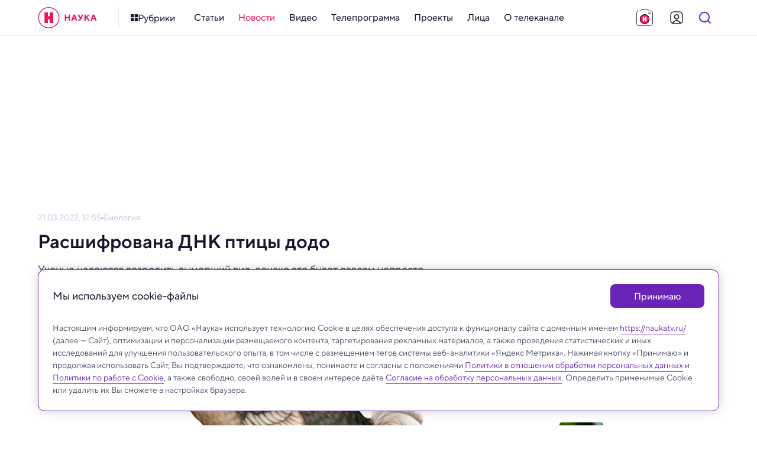

--- FILE ---
content_type: application/javascript; charset=UTF-8
request_url: https://naukatv.ru/_nuxt/92e5898.js
body_size: 63087
content:
(window.webpackJsonp=window.webpackJsonp||[]).push([[135,5,7,8,12,13,43,44,57,61,75,77,79,95,97,99,100,103,106,108],{1e3:function(t,e,n){var o=n(17)(!1);o.push([t.i,'.hidden[data-v-1ba50ee6],[hidden][data-v-1ba50ee6]{display:none}.sr-only[data-v-1ba50ee6]{border:0;clip:rect(0,0,0,0);height:1px;margin:-1px;overflow:hidden;padding:0;position:absolute;white-space:nowrap;width:1px}.sr-only.focusable[data-v-1ba50ee6]:active,.sr-only.focusable[data-v-1ba50ee6]:focus{clip:auto;height:auto;margin:0;overflow:visible;position:static;white-space:inherit;width:auto}.invisible[data-v-1ba50ee6]{visibility:hidden}.clearfix[data-v-1ba50ee6]:after,.clearfix[data-v-1ba50ee6]:before{content:" ";display:table}.clearfix[data-v-1ba50ee6]:after{clear:both}.visually-hidden[data-v-1ba50ee6]{border:0;clip:rect(0,0,0,0);height:1px;margin:-1px;padding:0;position:absolute;width:1px}.ellipsis[data-v-1ba50ee6],.visually-hidden[data-v-1ba50ee6]{overflow:hidden;white-space:nowrap}.ellipsis[data-v-1ba50ee6]{text-overflow:ellipsis;text-decoration:none}.noselect[data-v-1ba50ee6]{-webkit-touch-callout:none;-webkit-user-select:none;-moz-user-select:none;user-select:none}.icon-clear[data-v-1ba50ee6]{font-size:0;line-height:0;flex-shrink:0;flex-grow:0}.aspect-ratio-content[data-v-1ba50ee6]{position:absolute;top:0;left:0;right:0;bottom:0}@-webkit-keyframes shakeError-data-v-1ba50ee6{0%{transform:translateX(0)}15%{transform:translateX(.375rem)}30%{transform:translateX(-.375rem)}45%{transform:translateX(.375rem)}60%{transform:translateX(-.375rem)}75%{transform:translateX(.375rem)}90%{transform:translateX(-.375rem)}to{transform:translateX(0)}}@keyframes shakeError-data-v-1ba50ee6{0%{transform:translateX(0)}15%{transform:translateX(.375rem)}30%{transform:translateX(-.375rem)}45%{transform:translateX(.375rem)}60%{transform:translateX(-.375rem)}75%{transform:translateX(.375rem)}90%{transform:translateX(-.375rem)}to{transform:translateX(0)}}.h1[data-v-1ba50ee6]{color:var(--color-gray-dark);font-style:normal;font-weight:700;font-size:32px;line-height:1.2}@media only screen and (min-width:640px) and (max-width:979px){.h1[data-v-1ba50ee6]{font-size:28px}}@media only screen and (max-width:639px){.h1[data-v-1ba50ee6]{font-size:24px}}.h2[data-v-1ba50ee6]{color:var(--color-gray-dark);font-style:normal;font-weight:600;font-size:28px;line-height:1.2}@media only screen and (min-width:640px) and (max-width:979px){.h2[data-v-1ba50ee6]{font-size:24px}}@media only screen and (max-width:639px){.h2[data-v-1ba50ee6]{font-size:20px}}.h3[data-v-1ba50ee6]{color:var(--color-gray-dark);font-style:normal;font-weight:600;font-size:24px;line-height:1.2}@media only screen and (min-width:640px) and (max-width:979px){.h3[data-v-1ba50ee6]{font-size:20px}}@media only screen and (max-width:639px){.h3[data-v-1ba50ee6]{font-size:18px}}.h4[data-v-1ba50ee6]{color:var(--color-gray-dark);font-style:normal;font-weight:600;font-size:20px}@media only screen and (min-width:640px) and (max-width:979px){.h4[data-v-1ba50ee6]{font-size:18px}}@media only screen and (max-width:639px){.h4[data-v-1ba50ee6]{font-size:16px}}.h5[data-v-1ba50ee6]{color:var(--color-gray-dark);font-style:normal;font-weight:600;font-size:16px}@media only screen and (min-width:640px) and (max-width:979px){.h5[data-v-1ba50ee6]{font-size:16px}}@media only screen and (max-width:639px){.h5[data-v-1ba50ee6]{font-size:14px}}.h6[data-v-1ba50ee6]{color:var(--color-gray-dark);font-style:normal;font-weight:500;font-size:15px}@media only screen and (min-width:640px) and (max-width:979px){.h6[data-v-1ba50ee6]{font-size:14px}}@media only screen and (max-width:639px){.h6[data-v-1ba50ee6]{font-size:14px}}.widget-title[data-v-1ba50ee6]{margin:0;padding:0;color:var(--color-gray-dark);font-style:normal;font-weight:700;font-size:22px}@media only screen and (min-width:640px) and (max-width:979px){.widget-title[data-v-1ba50ee6]{font-size:20px}}@media only screen and (max-width:639px){.widget-title[data-v-1ba50ee6]{font-size:20px}}.base-22[data-v-1ba50ee6]{font-size:22px}.base-20[data-v-1ba50ee6],.base-22[data-v-1ba50ee6]{font-style:normal;font-weight:400}.base-20[data-v-1ba50ee6]{font-size:20px}.base-18[data-v-1ba50ee6]{font-size:18px}.base-16[data-v-1ba50ee6],.base-18[data-v-1ba50ee6]{font-style:normal;font-weight:400}.base-16[data-v-1ba50ee6]{font-size:16px}.base-14[data-v-1ba50ee6]{font-size:14px}.base-12[data-v-1ba50ee6],.base-14[data-v-1ba50ee6]{font-style:normal;font-weight:400}.base-12[data-v-1ba50ee6]{font-size:12px}.base-10[data-v-1ba50ee6]{font-style:normal;font-weight:300;font-size:10px;line-height:1.6}.mixin-detail-blockquote[data-v-1ba50ee6]{position:relative;padding:16px 0 20px 28px;font-style:normal;font-weight:400;font-size:20px}.mixin-detail-blockquote[data-v-1ba50ee6]:before{position:absolute;content:"";height:100%;width:4px;background:var(--color-blue);top:0;left:0;border-radius:12px}@media only screen and (min-width:980px) and (max-width:1199px){.mixin-detail-blockquote[data-v-1ba50ee6]{padding:16px 0 20px 24px}}@media only screen and (min-width:640px) and (max-width:979px){.mixin-detail-blockquote[data-v-1ba50ee6]{padding:12px 0 16px 20px;font-style:normal;font-weight:400;font-size:18px}}@media only screen and (max-width:639px){.mixin-detail-blockquote[data-v-1ba50ee6]{padding:12px 0 16px 20px;font-style:normal;font-weight:400;font-size:18px}}.mixin-detail-image[data-v-1ba50ee6]{max-width:100%;height:auto!important;padding:0;margin:0;border-radius:12px;overflow:hidden;font-size:0;line-height:0;background:var(--color-gray-light)}.mixin-detail-margin[data-v-1ba50ee6]{margin:28px 0}@media only screen and (min-width:980px) and (max-width:1199px){.mixin-detail-margin[data-v-1ba50ee6]{margin:24px 0}}@media only screen and (min-width:640px) and (max-width:979px){.mixin-detail-margin[data-v-1ba50ee6]{margin:20px 0}}@media only screen and (max-width:639px){.mixin-detail-margin[data-v-1ba50ee6]{margin:20px 0}}.article-block[data-v-1ba50ee6],.articles-blocks[data-v-1ba50ee6]{display:flex;flex-direction:column;grid-gap:calc(var(--gap-width)*2);gap:calc(var(--gap-width)*2)}@media only screen and (max-width:639px){.article-block[data-v-1ba50ee6],.articles-blocks[data-v-1ba50ee6]{grid-gap:calc(var(--gap-width)*1.5);gap:calc(var(--gap-width)*1.5)}}[data-v-1ba50ee6] img{max-width:100%}',""]),t.exports=o},1056:function(t,e,n){"use strict";n.r(e);n(16),n(13),n(15),n(20),n(9),n(21);var o=n(4),r=n(0),d=(n(24),n(6),n(39),n(40),n(563),n(7)),l=n(524),c=n(538),m=n(525),f=n(526),h=n(756),v=n(700),x=n(813),w=n(814),y=n(815);function k(object,t){var e=Object.keys(object);if(Object.getOwnPropertySymbols){var n=Object.getOwnPropertySymbols(object);t&&(n=n.filter((function(t){return Object.getOwnPropertyDescriptor(object,t).enumerable}))),e.push.apply(e,n)}return e}function z(t){for(var i=1;i<arguments.length;i++){var source=null!=arguments[i]?arguments[i]:{};i%2?k(Object(source),!0).forEach((function(e){Object(o.a)(t,e,source[e])})):Object.getOwnPropertyDescriptors?Object.defineProperties(t,Object.getOwnPropertyDescriptors(source)):k(Object(source)).forEach((function(e){Object.defineProperty(t,e,Object.getOwnPropertyDescriptor(source,e))}))}return t}var A={name:"NewsDetail",components:{appMain:l.default,appMainContainer:c.default,appMainContent:m.default,appMainSidebar:f.default,appDetail:h.default,appDetailSidebar:v.default,appObserverLite:x.default,appPreloaderSmall:w.default,appAdInPage:y.default,appPreloader:function(){return n.e(3).then(n.bind(null,1065))},appNotFound:function(){return Promise.resolve().then(n.bind(null,274))}},data:function(){return{items:[],itemsIsLoading:!1,itemPrev:null,itemNext:null,itemActive:null}},fetch:function(){var t=this;return Object(r.a)(regeneratorRuntime.mark((function e(){return regeneratorRuntime.wrap((function(e){for(;;)switch(e.prev=e.next){case 0:return e.prev=0,e.next=3,t.$store.dispatch("pages/updatePage",{url:"news/".concat(t.$route.params.id),data:{}});case 3:return e.next=5,t.$store.commit("pages/UPDATE_PHOTOGALLERIES",t.item?t.item.description_galleries:{});case 5:return e.next=7,t.$store.commit("pages/UPDATE_OG",t.item?t.item.og:{});case 7:t.items.push(t.item),t.itemPrev=t.item?t.item.prevElement:{},t.itemNext=t.item?t.item.nextElement:{},t.checkAdState(t.item),e.next=18;break;case 13:throw e.prev=13,e.t0=e.catch(0),t.$nuxt.error({statusCode:e.t0.response.status,message:e.t0.response.statusText}),new Error(e.t0.response.statusText);case 18:case"end":return e.stop()}}),e,null,[[0,13]])})))()},methods:z(z({},Object(d.b)({setAdState:"setAdState"})),{},{intersected:function(){this.itemsIsLoading=!0,this.itemsIsLoading&&this.itemNext&&this.loadingRequest(this.itemNext.link)},loadingRequest:function(t){var e=this;this.$axios.get("/nauka/page".concat(t)).then((function(t){t.data&&(e.items.push(t.data?t.data.item:null),e.itemNext=t.data&&t.data.item?t.data.item.nextElement:{},e.itemsIsLoading=!1)})).catch((function(t){e.itemsIsLoading=!1}))},visibilityChanged:function(t,e){e.target.classList.toggle("active",e.isIntersecting),e.isIntersecting&&(this.itemActive=e.target.getAttribute("data-link"),this.checkAdState(this.items[e.target.getAttribute("data-id")]))},changeAdState:function(t){this.setAdState(t)},checkAdState:function(t){if(!t||!Array.isArray(t.tags))return!1;t.tags.some((function(t){return 40===(null==t?void 0:t.id)}))?this.changeAdState(!1):this.changeAdState(!0)}}),head:function(){var t="https://naukatv.ru"+this.$route.path;return{meta:[{hid:"twitter:url",name:"twitter:url",content:t},{hid:"og:url",property:"og:url",content:t}],link:[{rel:"canonical",href:t}]}},computed:z({},Object(d.d)({item:function(t){return t.pages.item}})),watch:{itemActive:function(t){try{this.$store.dispatch("pages/updatePageSEO",{url:t,data:{}})}catch(t){}history.replaceState({urlPath:t},"",t)}},mounted:function(){this.checkAdState(this.item)},beforeDestroy:function(){this.changeAdState(!0)}},_=(n(999),n(3)),component=Object(_.a)(A,(function(){var t=this,e=t.$createElement,n=t._self._c||e;return n("app-main",[t.$fetchState.pending?[n("app-preloader")]:t.$fetchState.error?[n("app-not-found",{attrs:{error:t.$fetchState.error}})]:[n("app-main-container",{scopedSlots:t._u([{key:"content",fn:function(){return[n("app-main-content",[n("div",{staticClass:"articles-blocks"},t._l(t.items,(function(e){return t.items&&t.items.length>0?n("div",{directives:[{name:"observe-visibility",rawName:"v-observe-visibility",value:{callback:t.visibilityChanged,throttle:300,intersection:{rootMargin:"0px 0px -100% 0px",threshold:0}},expression:"{\n                  callback: visibilityChanged,\n                  throttle: 300,\n                  intersection: {\n                    rootMargin: '0px 0px -100% 0px',\n                    threshold: 0,\n                  },\n                }"}],key:e.id,staticClass:"article-block",attrs:{"data-link":e.link}},[e?n("div",{staticClass:"article-detail"},[n("app-detail",{key:e.id,attrs:{item:e}})],1):t._e(),t._v(" "),e!==t.items[t.items.length-1]?n("div",{staticClass:"article-ad"},[n("app-ad-in-page",{attrs:{pid:e.id,mod:"under-article-detail"}})],1):t._e()]):t._e()})),0),t._v(" "),t.itemNext&&t.itemNext.link?[t.itemsIsLoading?n("app-preloader-small"):n("app-observer-lite",{on:{intersect:t.intersected}})]:t._e()],2)]},proxy:!0}])})]],2)}),[],!1,null,"1ba50ee6",null);e.default=component.exports},488:function(t,e,n){"use strict";Object.defineProperty(e,"__esModule",{value:!0}),e.req=e.regex=e.ref=e.len=void 0,Object.defineProperty(e,"withParams",{enumerable:!0,get:function(){return r.default}});var o,r=(o=n(496))&&o.__esModule?o:{default:o};function d(t){return d="function"==typeof Symbol&&"symbol"==typeof Symbol.iterator?function(t){return typeof t}:function(t){return t&&"function"==typeof Symbol&&t.constructor===Symbol&&t!==Symbol.prototype?"symbol":typeof t},d(t)}var l=function(t){if(Array.isArray(t))return!!t.length;if(null==t)return!1;if(!1===t)return!0;if(t instanceof Date)return!isNaN(t.getTime());if("object"===d(t)){for(var e in t)return!0;return!1}return!!String(t).length};e.req=l;e.len=function(t){return Array.isArray(t)?t.length:"object"===d(t)?Object.keys(t).length:String(t).length};e.ref=function(t,e,n){return"function"==typeof t?t.call(e,n):n[t]};e.regex=function(t,e){return(0,r.default)({type:t},(function(t){return!l(t)||e.test(t)}))}},489:function(t,e,n){var content=n(519);content.__esModule&&(content=content.default),"string"==typeof content&&(content=[[t.i,content,""]]),content.locals&&(t.exports=content.locals);(0,n(18).default)("4069f7ec",content,!0,{sourceMap:!1})},490:function(t,e,n){var content=n(521);content.__esModule&&(content=content.default),"string"==typeof content&&(content=[[t.i,content,""]]),content.locals&&(t.exports=content.locals);(0,n(18).default)("adb8b6d2",content,!0,{sourceMap:!1})},491:function(t,e,n){var content=n(523);content.__esModule&&(content=content.default),"string"==typeof content&&(content=[[t.i,content,""]]),content.locals&&(t.exports=content.locals);(0,n(18).default)("2eca569d",content,!0,{sourceMap:!1})},495:function(t,e,n){"use strict";Object.defineProperty(e,"__esModule",{value:!0}),e.default=void 0;var o=(0,n(488).regex)("alpha",/^[a-zA-Z]*$/);e.default=o},496:function(t,e,n){"use strict";(function(t){Object.defineProperty(e,"__esModule",{value:!0}),e.default=void 0;var o="web"===t.env.BUILD?n(497).withParams:n(285).withParams;e.default=o}).call(this,n(171))},497:function(t,e,n){"use strict";(function(t){function n(t){return n="function"==typeof Symbol&&"symbol"==typeof Symbol.iterator?function(t){return typeof t}:function(t){return t&&"function"==typeof Symbol&&t.constructor===Symbol&&t!==Symbol.prototype?"symbol":typeof t},n(t)}Object.defineProperty(e,"__esModule",{value:!0}),e.withParams=void 0;var o="undefined"!=typeof window?window:void 0!==t?t:{},r=o.vuelidate?o.vuelidate.withParams:function(t,e){return"object"===n(t)&&void 0!==e?e:t((function(){}))};e.withParams=r}).call(this,n(46))},498:function(t,e,n){"use strict";Object.defineProperty(e,"__esModule",{value:!0}),e.default=void 0;var o=(0,n(488).regex)("alphaNum",/^[a-zA-Z0-9]*$/);e.default=o},499:function(t,e,n){"use strict";Object.defineProperty(e,"__esModule",{value:!0}),e.default=void 0;var o=(0,n(488).regex)("numeric",/^[0-9]*$/);e.default=o},500:function(t,e,n){"use strict";Object.defineProperty(e,"__esModule",{value:!0}),e.default=void 0;var o=n(488);e.default=function(t,e){return(0,o.withParams)({type:"between",min:t,max:e},(function(n){return!(0,o.req)(n)||(!/\s/.test(n)||n instanceof Date)&&+t<=+n&&+e>=+n}))}},501:function(t,e,n){"use strict";Object.defineProperty(e,"__esModule",{value:!0}),e.default=void 0;var o=(0,n(488).regex)("email",/^(?:[A-z0-9!#$%&'*+/=?^_`{|}~-]+(?:\.[A-z0-9!#$%&'*+/=?^_`{|}~-]+)*|"(?:[\x01-\x08\x0b\x0c\x0e-\x1f\x21\x23-\x5b\x5d-\x7f]|[\x01-\x09\x0b\x0c\x0e-\x7f])*")@(?:(?:[a-z0-9](?:[a-z0-9-]*[a-z0-9])?\.)+[a-z0-9]{2,}(?:[a-z0-9-]*[a-z0-9])?|\[(?:(?:25[0-5]|2[0-4][0-9]|[01]?[0-9][0-9]?)\.){3}(?:25[0-5]|2[0-4][0-9]|[01]?[0-9][0-9]?|[a-z0-9-]*[a-z0-9]:(?:[\x01-\x08\x0b\x0c\x0e-\x1f\x21-\x5a\x53-\x7f]|\\[\x01-\x09\x0b\x0c\x0e-\x7f])+)\])$/i);e.default=o},502:function(t,e,n){"use strict";Object.defineProperty(e,"__esModule",{value:!0}),e.default=void 0;var o=n(488),r=(0,o.withParams)({type:"ipAddress"},(function(t){if(!(0,o.req)(t))return!0;if("string"!=typeof t)return!1;var e=t.split(".");return 4===e.length&&e.every(d)}));e.default=r;var d=function(t){if(t.length>3||0===t.length)return!1;if("0"===t[0]&&"0"!==t)return!1;if(!t.match(/^\d+$/))return!1;var e=0|+t;return e>=0&&e<=255}},503:function(t,e,n){"use strict";Object.defineProperty(e,"__esModule",{value:!0}),e.default=void 0;var o=n(488);e.default=function(){var t=arguments.length>0&&void 0!==arguments[0]?arguments[0]:":";return(0,o.withParams)({type:"macAddress"},(function(e){if(!(0,o.req)(e))return!0;if("string"!=typeof e)return!1;var n="string"==typeof t&&""!==t?e.split(t):12===e.length||16===e.length?e.match(/.{2}/g):null;return null!==n&&(6===n.length||8===n.length)&&n.every(r)}))};var r=function(t){return t.toLowerCase().match(/^[0-9a-f]{2}$/)}},504:function(t,e,n){"use strict";Object.defineProperty(e,"__esModule",{value:!0}),e.default=void 0;var o=n(488);e.default=function(t){return(0,o.withParams)({type:"maxLength",max:t},(function(e){return!(0,o.req)(e)||(0,o.len)(e)<=t}))}},505:function(t,e,n){"use strict";Object.defineProperty(e,"__esModule",{value:!0}),e.default=void 0;var o=n(488);e.default=function(t){return(0,o.withParams)({type:"minLength",min:t},(function(e){return!(0,o.req)(e)||(0,o.len)(e)>=t}))}},506:function(t,e,n){"use strict";Object.defineProperty(e,"__esModule",{value:!0}),e.default=void 0;var o=n(488),r=(0,o.withParams)({type:"required"},(function(t){return"string"==typeof t?(0,o.req)(t.trim()):(0,o.req)(t)}));e.default=r},507:function(t,e,n){"use strict";Object.defineProperty(e,"__esModule",{value:!0}),e.default=void 0;var o=n(488);e.default=function(t){return(0,o.withParams)({type:"requiredIf",prop:t},(function(e,n){return!(0,o.ref)(t,this,n)||(0,o.req)(e)}))}},508:function(t,e,n){"use strict";Object.defineProperty(e,"__esModule",{value:!0}),e.default=void 0;var o=n(488);e.default=function(t){return(0,o.withParams)({type:"requiredUnless",prop:t},(function(e,n){return!!(0,o.ref)(t,this,n)||(0,o.req)(e)}))}},509:function(t,e,n){"use strict";Object.defineProperty(e,"__esModule",{value:!0}),e.default=void 0;var o=n(488);e.default=function(t){return(0,o.withParams)({type:"sameAs",eq:t},(function(e,n){return e===(0,o.ref)(t,this,n)}))}},510:function(t,e,n){"use strict";Object.defineProperty(e,"__esModule",{value:!0}),e.default=void 0;var o=(0,n(488).regex)("url",/^(?:(?:(?:https?|ftp):)?\/\/)(?:\S+(?::\S*)?@)?(?:(?!(?:10|127)(?:\.\d{1,3}){3})(?!(?:169\.254|192\.168)(?:\.\d{1,3}){2})(?!172\.(?:1[6-9]|2\d|3[0-1])(?:\.\d{1,3}){2})(?:[1-9]\d?|1\d\d|2[01]\d|22[0-3])(?:\.(?:1?\d{1,2}|2[0-4]\d|25[0-5])){2}(?:\.(?:[1-9]\d?|1\d\d|2[0-4]\d|25[0-4]))|(?:(?:[a-z0-9\u00a1-\uffff][a-z0-9\u00a1-\uffff_-]{0,62})?[a-z0-9\u00a1-\uffff]\.)+(?:[a-z\u00a1-\uffff]{2,}\.?))(?::\d{2,5})?(?:[/?#]\S*)?$/i);e.default=o},511:function(t,e,n){"use strict";Object.defineProperty(e,"__esModule",{value:!0}),e.default=void 0;var o=n(488);e.default=function(){for(var t=arguments.length,e=new Array(t),n=0;n<t;n++)e[n]=arguments[n];return(0,o.withParams)({type:"or"},(function(){for(var t=this,n=arguments.length,o=new Array(n),r=0;r<n;r++)o[r]=arguments[r];return e.length>0&&e.reduce((function(e,n){return e||n.apply(t,o)}),!1)}))}},512:function(t,e,n){"use strict";Object.defineProperty(e,"__esModule",{value:!0}),e.default=void 0;var o=n(488);e.default=function(){for(var t=arguments.length,e=new Array(t),n=0;n<t;n++)e[n]=arguments[n];return(0,o.withParams)({type:"and"},(function(){for(var t=this,n=arguments.length,o=new Array(n),r=0;r<n;r++)o[r]=arguments[r];return e.length>0&&e.reduce((function(e,n){return e&&n.apply(t,o)}),!0)}))}},513:function(t,e,n){"use strict";Object.defineProperty(e,"__esModule",{value:!0}),e.default=void 0;var o=n(488);e.default=function(t){return(0,o.withParams)({type:"not"},(function(e,n){return!(0,o.req)(e)||!t.call(this,e,n)}))}},514:function(t,e,n){"use strict";Object.defineProperty(e,"__esModule",{value:!0}),e.default=void 0;var o=n(488);e.default=function(t){return(0,o.withParams)({type:"minValue",min:t},(function(e){return!(0,o.req)(e)||(!/\s/.test(e)||e instanceof Date)&&+e>=+t}))}},515:function(t,e,n){"use strict";Object.defineProperty(e,"__esModule",{value:!0}),e.default=void 0;var o=n(488);e.default=function(t){return(0,o.withParams)({type:"maxValue",max:t},(function(e){return!(0,o.req)(e)||(!/\s/.test(e)||e instanceof Date)&&+e<=+t}))}},516:function(t,e,n){"use strict";Object.defineProperty(e,"__esModule",{value:!0}),e.default=void 0;var o=(0,n(488).regex)("integer",/(^[0-9]*$)|(^-[0-9]+$)/);e.default=o},517:function(t,e,n){"use strict";Object.defineProperty(e,"__esModule",{value:!0}),e.default=void 0;var o=(0,n(488).regex)("decimal",/^[-]?\d*(\.\d+)?$/);e.default=o},518:function(t,e,n){"use strict";n(489)},519:function(t,e,n){var o=n(17)(!1);o.push([t.i,'.hidden[data-v-6e359e8a],[hidden][data-v-6e359e8a]{display:none}.sr-only[data-v-6e359e8a]{border:0;clip:rect(0,0,0,0);height:1px;margin:-1px;overflow:hidden;padding:0;position:absolute;white-space:nowrap;width:1px}.sr-only.focusable[data-v-6e359e8a]:active,.sr-only.focusable[data-v-6e359e8a]:focus{clip:auto;height:auto;margin:0;overflow:visible;position:static;white-space:inherit;width:auto}.invisible[data-v-6e359e8a]{visibility:hidden}.clearfix[data-v-6e359e8a]:after,.clearfix[data-v-6e359e8a]:before{content:" ";display:table}.clearfix[data-v-6e359e8a]:after{clear:both}.visually-hidden[data-v-6e359e8a]{border:0;clip:rect(0,0,0,0);height:1px;margin:-1px;padding:0;position:absolute;width:1px}.ellipsis[data-v-6e359e8a],.visually-hidden[data-v-6e359e8a]{overflow:hidden;white-space:nowrap}.ellipsis[data-v-6e359e8a]{text-overflow:ellipsis;text-decoration:none}.noselect[data-v-6e359e8a]{-webkit-touch-callout:none;-webkit-user-select:none;-moz-user-select:none;user-select:none}.icon-clear[data-v-6e359e8a]{font-size:0;line-height:0;flex-shrink:0;flex-grow:0}.aspect-ratio-content[data-v-6e359e8a]{position:absolute;top:0;left:0;right:0;bottom:0}@-webkit-keyframes shakeError-data-v-6e359e8a{0%{transform:translateX(0)}15%{transform:translateX(.375rem)}30%{transform:translateX(-.375rem)}45%{transform:translateX(.375rem)}60%{transform:translateX(-.375rem)}75%{transform:translateX(.375rem)}90%{transform:translateX(-.375rem)}to{transform:translateX(0)}}@keyframes shakeError-data-v-6e359e8a{0%{transform:translateX(0)}15%{transform:translateX(.375rem)}30%{transform:translateX(-.375rem)}45%{transform:translateX(.375rem)}60%{transform:translateX(-.375rem)}75%{transform:translateX(.375rem)}90%{transform:translateX(-.375rem)}to{transform:translateX(0)}}.h1[data-v-6e359e8a]{color:var(--color-gray-dark);font-style:normal;font-weight:700;font-size:32px;line-height:1.2}@media only screen and (min-width:640px) and (max-width:979px){.h1[data-v-6e359e8a]{font-size:28px}}@media only screen and (max-width:639px){.h1[data-v-6e359e8a]{font-size:24px}}.h2[data-v-6e359e8a]{color:var(--color-gray-dark);font-style:normal;font-weight:600;font-size:28px;line-height:1.2}@media only screen and (min-width:640px) and (max-width:979px){.h2[data-v-6e359e8a]{font-size:24px}}@media only screen and (max-width:639px){.h2[data-v-6e359e8a]{font-size:20px}}.h3[data-v-6e359e8a]{color:var(--color-gray-dark);font-style:normal;font-weight:600;font-size:24px;line-height:1.2}@media only screen and (min-width:640px) and (max-width:979px){.h3[data-v-6e359e8a]{font-size:20px}}@media only screen and (max-width:639px){.h3[data-v-6e359e8a]{font-size:18px}}.h4[data-v-6e359e8a]{color:var(--color-gray-dark);font-style:normal;font-weight:600;font-size:20px}@media only screen and (min-width:640px) and (max-width:979px){.h4[data-v-6e359e8a]{font-size:18px}}@media only screen and (max-width:639px){.h4[data-v-6e359e8a]{font-size:16px}}.h5[data-v-6e359e8a]{color:var(--color-gray-dark);font-style:normal;font-weight:600;font-size:16px}@media only screen and (min-width:640px) and (max-width:979px){.h5[data-v-6e359e8a]{font-size:16px}}@media only screen and (max-width:639px){.h5[data-v-6e359e8a]{font-size:14px}}.h6[data-v-6e359e8a]{color:var(--color-gray-dark);font-style:normal;font-weight:500;font-size:15px}@media only screen and (min-width:640px) and (max-width:979px){.h6[data-v-6e359e8a]{font-size:14px}}@media only screen and (max-width:639px){.h6[data-v-6e359e8a]{font-size:14px}}.widget-title[data-v-6e359e8a]{margin:0;padding:0;color:var(--color-gray-dark);font-style:normal;font-weight:700;font-size:22px}@media only screen and (min-width:640px) and (max-width:979px){.widget-title[data-v-6e359e8a]{font-size:20px}}@media only screen and (max-width:639px){.widget-title[data-v-6e359e8a]{font-size:20px}}.base-22[data-v-6e359e8a]{font-size:22px}.base-20[data-v-6e359e8a],.base-22[data-v-6e359e8a]{font-style:normal;font-weight:400}.base-20[data-v-6e359e8a]{font-size:20px}.base-18[data-v-6e359e8a]{font-size:18px}.base-16[data-v-6e359e8a],.base-18[data-v-6e359e8a]{font-style:normal;font-weight:400}.base-16[data-v-6e359e8a]{font-size:16px}.base-14[data-v-6e359e8a]{font-size:14px}.base-12[data-v-6e359e8a],.base-14[data-v-6e359e8a]{font-style:normal;font-weight:400}.base-12[data-v-6e359e8a]{font-size:12px}.base-10[data-v-6e359e8a]{font-style:normal;font-weight:300;font-size:10px;line-height:1.6}.mixin-detail-blockquote[data-v-6e359e8a]{position:relative;padding:16px 0 20px 28px;font-style:normal;font-weight:400;font-size:20px}.mixin-detail-blockquote[data-v-6e359e8a]:before{position:absolute;content:"";height:100%;width:4px;background:var(--color-blue);top:0;left:0;border-radius:12px}@media only screen and (min-width:980px) and (max-width:1199px){.mixin-detail-blockquote[data-v-6e359e8a]{padding:16px 0 20px 24px}}@media only screen and (min-width:640px) and (max-width:979px){.mixin-detail-blockquote[data-v-6e359e8a]{padding:12px 0 16px 20px;font-style:normal;font-weight:400;font-size:18px}}@media only screen and (max-width:639px){.mixin-detail-blockquote[data-v-6e359e8a]{padding:12px 0 16px 20px;font-style:normal;font-weight:400;font-size:18px}}.mixin-detail-image[data-v-6e359e8a]{max-width:100%;height:auto!important;padding:0;margin:0;border-radius:12px;overflow:hidden;font-size:0;line-height:0;background:var(--color-gray-light)}.mixin-detail-margin[data-v-6e359e8a]{margin:28px 0}@media only screen and (min-width:980px) and (max-width:1199px){.mixin-detail-margin[data-v-6e359e8a]{margin:24px 0}}@media only screen and (min-width:640px) and (max-width:979px){.mixin-detail-margin[data-v-6e359e8a]{margin:20px 0}}@media only screen and (max-width:639px){.mixin-detail-margin[data-v-6e359e8a]{margin:20px 0}}.main[data-v-6e359e8a]{display:flex;flex-direction:column;flex-wrap:nowrap;flex:1;margin:0 auto;width:var(--center-width);padding:0 var(--gap-width)}@media only screen and (max-width:639px){.main[data-v-6e359e8a]{padding:0}}',""]),t.exports=o},520:function(t,e,n){"use strict";n(490)},521:function(t,e,n){var o=n(17)(!1);o.push([t.i,'.hidden[data-v-14d36d18],[hidden][data-v-14d36d18]{display:none}.sr-only[data-v-14d36d18]{border:0;clip:rect(0,0,0,0);height:1px;margin:-1px;overflow:hidden;padding:0;position:absolute;white-space:nowrap;width:1px}.sr-only.focusable[data-v-14d36d18]:active,.sr-only.focusable[data-v-14d36d18]:focus{clip:auto;height:auto;margin:0;overflow:visible;position:static;white-space:inherit;width:auto}.invisible[data-v-14d36d18]{visibility:hidden}.clearfix[data-v-14d36d18]:after,.clearfix[data-v-14d36d18]:before{content:" ";display:table}.clearfix[data-v-14d36d18]:after{clear:both}.visually-hidden[data-v-14d36d18]{border:0;clip:rect(0,0,0,0);height:1px;margin:-1px;padding:0;position:absolute;width:1px}.ellipsis[data-v-14d36d18],.visually-hidden[data-v-14d36d18]{overflow:hidden;white-space:nowrap}.ellipsis[data-v-14d36d18]{text-overflow:ellipsis;text-decoration:none}.noselect[data-v-14d36d18]{-webkit-touch-callout:none;-webkit-user-select:none;-moz-user-select:none;user-select:none}.icon-clear[data-v-14d36d18]{font-size:0;line-height:0;flex-shrink:0;flex-grow:0}.aspect-ratio-content[data-v-14d36d18]{position:absolute;top:0;left:0;right:0;bottom:0}@-webkit-keyframes shakeError-data-v-14d36d18{0%{transform:translateX(0)}15%{transform:translateX(.375rem)}30%{transform:translateX(-.375rem)}45%{transform:translateX(.375rem)}60%{transform:translateX(-.375rem)}75%{transform:translateX(.375rem)}90%{transform:translateX(-.375rem)}to{transform:translateX(0)}}@keyframes shakeError-data-v-14d36d18{0%{transform:translateX(0)}15%{transform:translateX(.375rem)}30%{transform:translateX(-.375rem)}45%{transform:translateX(.375rem)}60%{transform:translateX(-.375rem)}75%{transform:translateX(.375rem)}90%{transform:translateX(-.375rem)}to{transform:translateX(0)}}.h1[data-v-14d36d18]{color:var(--color-gray-dark);font-style:normal;font-weight:700;font-size:32px;line-height:1.2}@media only screen and (min-width:640px) and (max-width:979px){.h1[data-v-14d36d18]{font-size:28px}}@media only screen and (max-width:639px){.h1[data-v-14d36d18]{font-size:24px}}.h2[data-v-14d36d18]{color:var(--color-gray-dark);font-style:normal;font-weight:600;font-size:28px;line-height:1.2}@media only screen and (min-width:640px) and (max-width:979px){.h2[data-v-14d36d18]{font-size:24px}}@media only screen and (max-width:639px){.h2[data-v-14d36d18]{font-size:20px}}.h3[data-v-14d36d18]{color:var(--color-gray-dark);font-style:normal;font-weight:600;font-size:24px;line-height:1.2}@media only screen and (min-width:640px) and (max-width:979px){.h3[data-v-14d36d18]{font-size:20px}}@media only screen and (max-width:639px){.h3[data-v-14d36d18]{font-size:18px}}.h4[data-v-14d36d18]{color:var(--color-gray-dark);font-style:normal;font-weight:600;font-size:20px}@media only screen and (min-width:640px) and (max-width:979px){.h4[data-v-14d36d18]{font-size:18px}}@media only screen and (max-width:639px){.h4[data-v-14d36d18]{font-size:16px}}.h5[data-v-14d36d18]{color:var(--color-gray-dark);font-style:normal;font-weight:600;font-size:16px}@media only screen and (min-width:640px) and (max-width:979px){.h5[data-v-14d36d18]{font-size:16px}}@media only screen and (max-width:639px){.h5[data-v-14d36d18]{font-size:14px}}.h6[data-v-14d36d18]{color:var(--color-gray-dark);font-style:normal;font-weight:500;font-size:15px}@media only screen and (min-width:640px) and (max-width:979px){.h6[data-v-14d36d18]{font-size:14px}}@media only screen and (max-width:639px){.h6[data-v-14d36d18]{font-size:14px}}.widget-title[data-v-14d36d18]{margin:0;padding:0;color:var(--color-gray-dark);font-style:normal;font-weight:700;font-size:22px}@media only screen and (min-width:640px) and (max-width:979px){.widget-title[data-v-14d36d18]{font-size:20px}}@media only screen and (max-width:639px){.widget-title[data-v-14d36d18]{font-size:20px}}.base-22[data-v-14d36d18]{font-size:22px}.base-20[data-v-14d36d18],.base-22[data-v-14d36d18]{font-style:normal;font-weight:400}.base-20[data-v-14d36d18]{font-size:20px}.base-18[data-v-14d36d18]{font-size:18px}.base-16[data-v-14d36d18],.base-18[data-v-14d36d18]{font-style:normal;font-weight:400}.base-16[data-v-14d36d18]{font-size:16px}.base-14[data-v-14d36d18]{font-size:14px}.base-12[data-v-14d36d18],.base-14[data-v-14d36d18]{font-style:normal;font-weight:400}.base-12[data-v-14d36d18]{font-size:12px}.base-10[data-v-14d36d18]{font-style:normal;font-weight:300;font-size:10px;line-height:1.6}.mixin-detail-blockquote[data-v-14d36d18]{position:relative;padding:16px 0 20px 28px;font-style:normal;font-weight:400;font-size:20px}.mixin-detail-blockquote[data-v-14d36d18]:before{position:absolute;content:"";height:100%;width:4px;background:var(--color-blue);top:0;left:0;border-radius:12px}@media only screen and (min-width:980px) and (max-width:1199px){.mixin-detail-blockquote[data-v-14d36d18]{padding:16px 0 20px 24px}}@media only screen and (min-width:640px) and (max-width:979px){.mixin-detail-blockquote[data-v-14d36d18]{padding:12px 0 16px 20px;font-style:normal;font-weight:400;font-size:18px}}@media only screen and (max-width:639px){.mixin-detail-blockquote[data-v-14d36d18]{padding:12px 0 16px 20px;font-style:normal;font-weight:400;font-size:18px}}.mixin-detail-image[data-v-14d36d18]{max-width:100%;height:auto!important;padding:0;margin:0;border-radius:12px;overflow:hidden;font-size:0;line-height:0;background:var(--color-gray-light)}.mixin-detail-margin[data-v-14d36d18]{margin:28px 0}@media only screen and (min-width:980px) and (max-width:1199px){.mixin-detail-margin[data-v-14d36d18]{margin:24px 0}}@media only screen and (min-width:640px) and (max-width:979px){.mixin-detail-margin[data-v-14d36d18]{margin:20px 0}}@media only screen and (max-width:639px){.mixin-detail-margin[data-v-14d36d18]{margin:20px 0}}.main-content[data-v-14d36d18]{flex:1;width:100%;display:flex;flex-direction:column;min-width:0}',""]),t.exports=o},522:function(t,e,n){"use strict";n(491)},523:function(t,e,n){var o=n(17)(!1);o.push([t.i,'.hidden[data-v-07817e54],[hidden][data-v-07817e54]{display:none}.sr-only[data-v-07817e54]{border:0;clip:rect(0,0,0,0);height:1px;margin:-1px;overflow:hidden;padding:0;position:absolute;white-space:nowrap;width:1px}.sr-only.focusable[data-v-07817e54]:active,.sr-only.focusable[data-v-07817e54]:focus{clip:auto;height:auto;margin:0;overflow:visible;position:static;white-space:inherit;width:auto}.invisible[data-v-07817e54]{visibility:hidden}.clearfix[data-v-07817e54]:after,.clearfix[data-v-07817e54]:before{content:" ";display:table}.clearfix[data-v-07817e54]:after{clear:both}.visually-hidden[data-v-07817e54]{border:0;clip:rect(0,0,0,0);height:1px;margin:-1px;padding:0;position:absolute;width:1px}.ellipsis[data-v-07817e54],.visually-hidden[data-v-07817e54]{overflow:hidden;white-space:nowrap}.ellipsis[data-v-07817e54]{text-overflow:ellipsis;text-decoration:none}.noselect[data-v-07817e54]{-webkit-touch-callout:none;-webkit-user-select:none;-moz-user-select:none;user-select:none}.icon-clear[data-v-07817e54]{font-size:0;line-height:0;flex-shrink:0;flex-grow:0}.aspect-ratio-content[data-v-07817e54]{position:absolute;top:0;left:0;right:0;bottom:0}@-webkit-keyframes shakeError-data-v-07817e54{0%{transform:translateX(0)}15%{transform:translateX(.375rem)}30%{transform:translateX(-.375rem)}45%{transform:translateX(.375rem)}60%{transform:translateX(-.375rem)}75%{transform:translateX(.375rem)}90%{transform:translateX(-.375rem)}to{transform:translateX(0)}}@keyframes shakeError-data-v-07817e54{0%{transform:translateX(0)}15%{transform:translateX(.375rem)}30%{transform:translateX(-.375rem)}45%{transform:translateX(.375rem)}60%{transform:translateX(-.375rem)}75%{transform:translateX(.375rem)}90%{transform:translateX(-.375rem)}to{transform:translateX(0)}}.h1[data-v-07817e54]{color:var(--color-gray-dark);font-style:normal;font-weight:700;font-size:32px;line-height:1.2}@media only screen and (min-width:640px) and (max-width:979px){.h1[data-v-07817e54]{font-size:28px}}@media only screen and (max-width:639px){.h1[data-v-07817e54]{font-size:24px}}.h2[data-v-07817e54]{color:var(--color-gray-dark);font-style:normal;font-weight:600;font-size:28px;line-height:1.2}@media only screen and (min-width:640px) and (max-width:979px){.h2[data-v-07817e54]{font-size:24px}}@media only screen and (max-width:639px){.h2[data-v-07817e54]{font-size:20px}}.h3[data-v-07817e54]{color:var(--color-gray-dark);font-style:normal;font-weight:600;font-size:24px;line-height:1.2}@media only screen and (min-width:640px) and (max-width:979px){.h3[data-v-07817e54]{font-size:20px}}@media only screen and (max-width:639px){.h3[data-v-07817e54]{font-size:18px}}.h4[data-v-07817e54]{color:var(--color-gray-dark);font-style:normal;font-weight:600;font-size:20px}@media only screen and (min-width:640px) and (max-width:979px){.h4[data-v-07817e54]{font-size:18px}}@media only screen and (max-width:639px){.h4[data-v-07817e54]{font-size:16px}}.h5[data-v-07817e54]{color:var(--color-gray-dark);font-style:normal;font-weight:600;font-size:16px}@media only screen and (min-width:640px) and (max-width:979px){.h5[data-v-07817e54]{font-size:16px}}@media only screen and (max-width:639px){.h5[data-v-07817e54]{font-size:14px}}.h6[data-v-07817e54]{color:var(--color-gray-dark);font-style:normal;font-weight:500;font-size:15px}@media only screen and (min-width:640px) and (max-width:979px){.h6[data-v-07817e54]{font-size:14px}}@media only screen and (max-width:639px){.h6[data-v-07817e54]{font-size:14px}}.widget-title[data-v-07817e54]{margin:0;padding:0;color:var(--color-gray-dark);font-style:normal;font-weight:700;font-size:22px}@media only screen and (min-width:640px) and (max-width:979px){.widget-title[data-v-07817e54]{font-size:20px}}@media only screen and (max-width:639px){.widget-title[data-v-07817e54]{font-size:20px}}.base-22[data-v-07817e54]{font-size:22px}.base-20[data-v-07817e54],.base-22[data-v-07817e54]{font-style:normal;font-weight:400}.base-20[data-v-07817e54]{font-size:20px}.base-18[data-v-07817e54]{font-size:18px}.base-16[data-v-07817e54],.base-18[data-v-07817e54]{font-style:normal;font-weight:400}.base-16[data-v-07817e54]{font-size:16px}.base-14[data-v-07817e54]{font-size:14px}.base-12[data-v-07817e54],.base-14[data-v-07817e54]{font-style:normal;font-weight:400}.base-12[data-v-07817e54]{font-size:12px}.base-10[data-v-07817e54]{font-style:normal;font-weight:300;font-size:10px;line-height:1.6}.mixin-detail-blockquote[data-v-07817e54]{position:relative;padding:16px 0 20px 28px;font-style:normal;font-weight:400;font-size:20px}.mixin-detail-blockquote[data-v-07817e54]:before{position:absolute;content:"";height:100%;width:4px;background:var(--color-blue);top:0;left:0;border-radius:12px}@media only screen and (min-width:980px) and (max-width:1199px){.mixin-detail-blockquote[data-v-07817e54]{padding:16px 0 20px 24px}}@media only screen and (min-width:640px) and (max-width:979px){.mixin-detail-blockquote[data-v-07817e54]{padding:12px 0 16px 20px;font-style:normal;font-weight:400;font-size:18px}}@media only screen and (max-width:639px){.mixin-detail-blockquote[data-v-07817e54]{padding:12px 0 16px 20px;font-style:normal;font-weight:400;font-size:18px}}.mixin-detail-image[data-v-07817e54]{max-width:100%;height:auto!important;padding:0;margin:0;border-radius:12px;overflow:hidden;font-size:0;line-height:0;background:var(--color-gray-light)}.mixin-detail-margin[data-v-07817e54]{margin:28px 0}@media only screen and (min-width:980px) and (max-width:1199px){.mixin-detail-margin[data-v-07817e54]{margin:24px 0}}@media only screen and (min-width:640px) and (max-width:979px){.mixin-detail-margin[data-v-07817e54]{margin:20px 0}}@media only screen and (max-width:639px){.mixin-detail-margin[data-v-07817e54]{margin:20px 0}}.main-sidebar[data-v-07817e54]{width:270px;margin-left:24px;position:relative}@media only screen and (min-width:980px) and (max-width:1199px){.main-sidebar[data-v-07817e54]{width:300px}}@media only screen and (min-width:640px) and (max-width:979px){.main-sidebar[data-v-07817e54]{display:none}}@media only screen and (max-width:639px){.main-sidebar[data-v-07817e54]{display:none}}',""]),t.exports=o},524:function(t,e,n){"use strict";n.r(e);var o={name:"Main",props:{mod:{type:String,default:function(){return""}}}},r=(n(518),n(3)),component=Object(r.a)(o,(function(){var t=this,e=t.$createElement;return(t._self._c||e)("main",{staticClass:"main",class:[t.mod?"main--"+t.mod:""]},[t._t("default")],2)}),[],!1,null,"6e359e8a",null);e.default=component.exports},525:function(t,e,n){"use strict";n.r(e);var o={name:"MainContent"},r=(n(520),n(3)),component=Object(r.a)(o,(function(){var t=this,e=t.$createElement;return(t._self._c||e)("section",{staticClass:"main-content"},[t._t("default")],2)}),[],!1,null,"14d36d18",null);e.default=component.exports},526:function(t,e,n){"use strict";n.r(e);var o=n(543),r={name:"MainSidebar",props:{mod:{type:String,default:function(){return""}}},components:{appSidebar:o.default}},d=(n(522),n(3)),component=Object(d.a)(r,(function(){var t=this,e=t.$createElement,n=t._self._c||e;return n("section",{staticClass:"main-sidebar",class:[t.mod?"main-sidebar--"+t.mod:""]},[n("app-sidebar")],1)}),[],!1,null,"07817e54",null);e.default=component.exports},527:function(t,e,n){var content=n(533);content.__esModule&&(content=content.default),"string"==typeof content&&(content=[[t.i,content,""]]),content.locals&&(t.exports=content.locals);(0,n(18).default)("2dffdba4",content,!0,{sourceMap:!1})},532:function(t,e,n){"use strict";n(527)},533:function(t,e,n){var o=n(17)(!1);o.push([t.i,'.hidden[data-v-01cfb4c4],[hidden][data-v-01cfb4c4]{display:none}.sr-only[data-v-01cfb4c4]{border:0;clip:rect(0,0,0,0);height:1px;margin:-1px;overflow:hidden;padding:0;position:absolute;white-space:nowrap;width:1px}.sr-only.focusable[data-v-01cfb4c4]:active,.sr-only.focusable[data-v-01cfb4c4]:focus{clip:auto;height:auto;margin:0;overflow:visible;position:static;white-space:inherit;width:auto}.invisible[data-v-01cfb4c4]{visibility:hidden}.clearfix[data-v-01cfb4c4]:after,.clearfix[data-v-01cfb4c4]:before{content:" ";display:table}.clearfix[data-v-01cfb4c4]:after{clear:both}.visually-hidden[data-v-01cfb4c4]{border:0;clip:rect(0,0,0,0);height:1px;margin:-1px;padding:0;position:absolute;width:1px}.ellipsis[data-v-01cfb4c4],.visually-hidden[data-v-01cfb4c4]{overflow:hidden;white-space:nowrap}.ellipsis[data-v-01cfb4c4]{text-overflow:ellipsis;text-decoration:none}.noselect[data-v-01cfb4c4]{-webkit-touch-callout:none;-webkit-user-select:none;-moz-user-select:none;user-select:none}.icon-clear[data-v-01cfb4c4]{font-size:0;line-height:0;flex-shrink:0;flex-grow:0}.aspect-ratio-content[data-v-01cfb4c4]{position:absolute;top:0;left:0;right:0;bottom:0}@-webkit-keyframes shakeError-data-v-01cfb4c4{0%{transform:translateX(0)}15%{transform:translateX(.375rem)}30%{transform:translateX(-.375rem)}45%{transform:translateX(.375rem)}60%{transform:translateX(-.375rem)}75%{transform:translateX(.375rem)}90%{transform:translateX(-.375rem)}to{transform:translateX(0)}}@keyframes shakeError-data-v-01cfb4c4{0%{transform:translateX(0)}15%{transform:translateX(.375rem)}30%{transform:translateX(-.375rem)}45%{transform:translateX(.375rem)}60%{transform:translateX(-.375rem)}75%{transform:translateX(.375rem)}90%{transform:translateX(-.375rem)}to{transform:translateX(0)}}.h1[data-v-01cfb4c4]{color:var(--color-gray-dark);font-style:normal;font-weight:700;font-size:32px;line-height:1.2}@media only screen and (min-width:640px) and (max-width:979px){.h1[data-v-01cfb4c4]{font-size:28px}}@media only screen and (max-width:639px){.h1[data-v-01cfb4c4]{font-size:24px}}.h2[data-v-01cfb4c4]{color:var(--color-gray-dark);font-style:normal;font-weight:600;font-size:28px;line-height:1.2}@media only screen and (min-width:640px) and (max-width:979px){.h2[data-v-01cfb4c4]{font-size:24px}}@media only screen and (max-width:639px){.h2[data-v-01cfb4c4]{font-size:20px}}.h3[data-v-01cfb4c4]{color:var(--color-gray-dark);font-style:normal;font-weight:600;font-size:24px;line-height:1.2}@media only screen and (min-width:640px) and (max-width:979px){.h3[data-v-01cfb4c4]{font-size:20px}}@media only screen and (max-width:639px){.h3[data-v-01cfb4c4]{font-size:18px}}.h4[data-v-01cfb4c4]{color:var(--color-gray-dark);font-style:normal;font-weight:600;font-size:20px}@media only screen and (min-width:640px) and (max-width:979px){.h4[data-v-01cfb4c4]{font-size:18px}}@media only screen and (max-width:639px){.h4[data-v-01cfb4c4]{font-size:16px}}.h5[data-v-01cfb4c4]{color:var(--color-gray-dark);font-style:normal;font-weight:600;font-size:16px}@media only screen and (min-width:640px) and (max-width:979px){.h5[data-v-01cfb4c4]{font-size:16px}}@media only screen and (max-width:639px){.h5[data-v-01cfb4c4]{font-size:14px}}.h6[data-v-01cfb4c4]{color:var(--color-gray-dark);font-style:normal;font-weight:500;font-size:15px}@media only screen and (min-width:640px) and (max-width:979px){.h6[data-v-01cfb4c4]{font-size:14px}}@media only screen and (max-width:639px){.h6[data-v-01cfb4c4]{font-size:14px}}.widget-title[data-v-01cfb4c4]{margin:0;padding:0;color:var(--color-gray-dark);font-style:normal;font-weight:700;font-size:22px}@media only screen and (min-width:640px) and (max-width:979px){.widget-title[data-v-01cfb4c4]{font-size:20px}}@media only screen and (max-width:639px){.widget-title[data-v-01cfb4c4]{font-size:20px}}.base-22[data-v-01cfb4c4]{font-size:22px}.base-20[data-v-01cfb4c4],.base-22[data-v-01cfb4c4]{font-style:normal;font-weight:400}.base-20[data-v-01cfb4c4]{font-size:20px}.base-18[data-v-01cfb4c4]{font-size:18px}.base-16[data-v-01cfb4c4],.base-18[data-v-01cfb4c4]{font-style:normal;font-weight:400}.base-16[data-v-01cfb4c4]{font-size:16px}.base-14[data-v-01cfb4c4]{font-size:14px}.base-12[data-v-01cfb4c4],.base-14[data-v-01cfb4c4]{font-style:normal;font-weight:400}.base-12[data-v-01cfb4c4]{font-size:12px}.base-10[data-v-01cfb4c4]{font-style:normal;font-weight:300;font-size:10px;line-height:1.6}.mixin-detail-blockquote[data-v-01cfb4c4]{position:relative;padding:16px 0 20px 28px;font-style:normal;font-weight:400;font-size:20px}.mixin-detail-blockquote[data-v-01cfb4c4]:before{position:absolute;content:"";height:100%;width:4px;background:var(--color-blue);top:0;left:0;border-radius:12px}@media only screen and (min-width:980px) and (max-width:1199px){.mixin-detail-blockquote[data-v-01cfb4c4]{padding:16px 0 20px 24px}}@media only screen and (min-width:640px) and (max-width:979px){.mixin-detail-blockquote[data-v-01cfb4c4]{padding:12px 0 16px 20px;font-style:normal;font-weight:400;font-size:18px}}@media only screen and (max-width:639px){.mixin-detail-blockquote[data-v-01cfb4c4]{padding:12px 0 16px 20px;font-style:normal;font-weight:400;font-size:18px}}.mixin-detail-image[data-v-01cfb4c4]{max-width:100%;height:auto!important;padding:0;margin:0;border-radius:12px;overflow:hidden;font-size:0;line-height:0;background:var(--color-gray-light)}.mixin-detail-margin[data-v-01cfb4c4]{margin:28px 0}@media only screen and (min-width:980px) and (max-width:1199px){.mixin-detail-margin[data-v-01cfb4c4]{margin:24px 0}}@media only screen and (min-width:640px) and (max-width:979px){.mixin-detail-margin[data-v-01cfb4c4]{margin:20px 0}}@media only screen and (max-width:639px){.mixin-detail-margin[data-v-01cfb4c4]{margin:20px 0}}.button[data-v-01cfb4c4]{width:270px}@media only screen and (min-width:980px) and (max-width:1199px){.button[data-v-01cfb4c4]{width:300px}}@media only screen and (min-width:640px) and (max-width:979px){.button[data-v-01cfb4c4]{width:192px}}@media only screen and (max-width:639px){.button[data-v-01cfb4c4]{width:100%}}',""]),t.exports=o},534:function(t,e,n){var content=n(551);content.__esModule&&(content=content.default),"string"==typeof content&&(content=[[t.i,content,""]]),content.locals&&(t.exports=content.locals);(0,n(18).default)("5204ee05",content,!0,{sourceMap:!1})},535:function(t,e,n){"use strict";n.r(e);var o={name:"Button",props:{mod:{type:String,default:function(){return""}},color:{type:String,default:function(){return""}},disabled:{type:Boolean,default:function(){return!1}},loading:{type:Boolean,default:function(){return!1}},label:{type:String,default:function(){return""}}},methods:{onClick:function(t){this.loading||this.$emit("click",t)}}},r=(n(532),n(3)),component=Object(r.a)(o,(function(){var t=this,e=t.$createElement,n=t._self._c||e;return n("button",{staticClass:"button",class:[t.mod?"button--"+t.mod:"",t.color?"button--"+t.color:""],attrs:{type:"button",disabled:t.disabled},on:{click:t.onClick}},[t.loading?n("span",[t._v("Загружается...")]):n("span",[t._v(t._s(t.label))])])}),[],!1,null,"01cfb4c4",null);e.default=component.exports},536:function(t,e,n){"use strict";n.r(e);n(16),n(13),n(15),n(6),n(20),n(9),n(21);var o=n(4),r=(n(32),n(58),n(50),n(7));function d(object,t){var e=Object.keys(object);if(Object.getOwnPropertySymbols){var n=Object.getOwnPropertySymbols(object);t&&(n=n.filter((function(t){return Object.getOwnPropertyDescriptor(object,t).enumerable}))),e.push.apply(e,n)}return e}function l(t){for(var i=1;i<arguments.length;i++){var source=null!=arguments[i]?arguments[i]:{};i%2?d(Object(source),!0).forEach((function(e){Object(o.a)(t,e,source[e])})):Object.getOwnPropertyDescriptors?Object.defineProperties(t,Object.getOwnPropertyDescriptors(source)):d(Object(source)).forEach((function(e){Object.defineProperty(t,e,Object.getOwnPropertyDescriptor(source,e))}))}return t}var c={name:"Article",components:{appResponsiveImage:n(493).default},props:{mod:{type:String,default:function(){return""}},item:{type:Object,default:function(){}},showDescription:{type:Boolean,default:function(){return!1}}},data:function(){return{videoDescCount:120,videoDescStatus:!1}},methods:l(l({},Object(r.b)({updatePlayerStatus:"player/updatePlayerStatus",updatePlayerData:"player/updatePlayerData"})),{},{clearText:function(data){return data.replace(/&nbsp;/g," ").replace(/[\t]/g," ").replace(/[ ]{2,}/g," ").replace(/[\s]+([\r\n])/g,"\r\n").replace(/([\r\n])[\s]+/g,"\r\n").replace(/[\r\n]{2,}/g,"\r\n").replace(/\s?style=["][^"]*"\s?/i,"").replace(/\s?id=["][^"]*"\s?/i,"").replace(/\s?<style[^>]*?>[\s\S]*?<\/style>\s?/i,"").replace(/\s?<script[^>]*?>[\s\S]*?<\/script>\s?/i,"")},videoDesc:function(data){var text=this.clearText(data);return text.length>this.videoDescCount?this.videoDescStatus?text:text.slice(0,this.videoDescCount)+"...":text},updateVideo:function(t){if(t){var data={video:t.video_vk,title:t.title,text:t.short_description,status:"play"};this.updatePlayerData(data)}},checkExternalLink:function(t){return"video"===t.type&&-1!==t.preview_image.indexOf("http")?"external":"server"}}),computed:l({},Object(r.d)({playerVideo:function(t){return t.player.videoID}}))},m=(n(550),n(3)),component=Object(m.a)(c,(function(){var t=this,e=t.$createElement,n=t._self._c||e;return n("article",{staticClass:"article",class:[t.mod?"article--"+t.mod:"",t.item.type?"article--"+t.item.type:"",t.item.anchor?"article--pinned":"",t.item.is_partner_material?"article--partner":""]},[n("div",{staticClass:"article-visual"},[n("app-responsive-image",{attrs:{"img-link":t.item.preview_image,"img-location":t.checkExternalLink(t.item),"img-alt":t.item.preview_image_alt,"img-source-title":t.item.preview_image_author_name,"img-source-link":t.item.preview_image_author_link,"material-type":t.item.type?t.item.type:""}}),t._v(" "),t.item.link&&"video"!==t.item.type?[n("n-link",{staticClass:"article-overlay",attrs:{to:t.item.link,title:t.item.title?t.item.title:""}})]:t._e(),t._v(" "),"video"===t.item.type&&t.item.video_vk?[n("transition",{attrs:{name:"fade",mode:"out-in"}},[t.playerVideo===t.item.video_vk?[n("div",{key:"article-player-overlay-placeholder",staticClass:"article-player-overlay is-placeholder"},[n("span",{staticClass:"article-player-overlay-text"},[t._v("Воспроизводится")]),t._v(" "),n("svg",{staticClass:"waves",attrs:{xmlns:"http://www.w3.org/2000/svg","xmlns:xlink":"http://www.w3.org/1999/xlink",viewBox:"0 24 150 28",preserveAspectRatio:"none","shape-rendering":"auto"}},[n("defs",[n("path",{attrs:{id:"gentle-wave",d:"M-160 44c30 0 58-18 88-18s 58 18 88 18 58-18 88-18 58 18 88 18 v44h-352z"}})]),t._v(" "),n("g",{staticClass:"parallax"},[n("use",{attrs:{"xlink:href":"#gentle-wave",x:"48",y:"0",fill:"rgba(255,255,255,0.7"}}),t._v(" "),n("use",{attrs:{"xlink:href":"#gentle-wave",x:"48",y:"3",fill:"rgba(255,255,255,0.5)"}}),t._v(" "),n("use",{attrs:{"xlink:href":"#gentle-wave",x:"48",y:"5",fill:"rgba(255,255,255,0.3)"}}),t._v(" "),n("use",{attrs:{"xlink:href":"#gentle-wave",x:"48",y:"7",fill:"#fff"}})])])])]:[n("div",{key:"article-player-overlay-action",staticClass:"article-player-overlay is-action",on:{click:function(e){return t.updateVideo(t.item)}}},[n("svg-icon",{staticClass:"article-player-overlay-icon",attrs:{name:"common/play-linear"}})],1)]],2)]:t._e()],2),t._v(" "),n("div",{staticClass:"article-content"},[t.item.datetime?[n("time",{staticClass:"article-date",attrs:{datetime:t.item.datetime}},[n("span",[t._v(t._s(t.$dayjs(t.item.datetime).format("DD.MM.YYYY"))+", "+t._s(t.$dayjs(t.item.datetime).format("HH:mm")))])])]:t._e(),t._v(" "),t.item.is_partner_material?[n("div",{staticClass:"article-partner"},[t._v("Реклама")])]:t._e(),t._v(" "),t.item.tags&&t.item.tags.length>0?[n("div",{staticClass:"article-tags"},[n("ul",{staticClass:"article-tags-list"},t._l(t.item.tags,(function(e,o){return n("li",{key:o,staticClass:"article-tags-item"},[e.link?[n("n-link",{staticClass:"article-tag",attrs:{to:e.link,title:e.title}},[t._v("\n                "+t._s(e.title)+"\n              ")])]:[n("div",{staticClass:"article-tag"},[t._v("\n                "+t._s(e.title)+"\n              ")])]],2)})),0)])]:t._e(),t._v(" "),t.item.program&&"video"===t.item.type?[n("div",{staticClass:"article-program"},[t.item.program.link?[n("n-link",{staticClass:"article-program-title",attrs:{to:t.item.program.link,title:t.item.program.title}},[t._v("\n            "+t._s(t.item.program.title)+"\n          ")])]:[n("div",{staticClass:"article-program-title"},[t._v("\n            "+t._s(t.item.program.title)+"\n          ")])]],2)]:t._e(),t._v(" "),t.item.title?[t.item.link&&"video"!==t.item.type?[n("n-link",{staticClass:"article-title",attrs:{to:t.item.link,title:t.item.title}},[t._v("\n          "+t._s(t.item.title)+"\n        ")])]:[n("div",{staticClass:"article-title",class:["video"!==t.item.type?"is-truncated":""]},[t._v("\n          "+t._s(t.item.title)+"\n        ")])]]:t._e(),t._v(" "),t.item.short_description&&t.showDescription?["video"!==t.item.type?[n("div",{staticClass:"article-description"},[n("span",{staticClass:"article-text is-truncated",domProps:{innerHTML:t._s(t.clearText(t.item.short_description))}})])]:t._e()]:t._e()],2),t._v(" "),t.item.link&&"video"!==t.item.type?[n("n-link",{staticClass:"article-overlay-full",attrs:{to:t.item.link,title:t.item.title?t.item.title:""}})]:t._e()],2)}),[],!1,null,"d6ea0632",null);e.default=component.exports},537:function(t,e,n){"use strict";function o(t){return o="function"==typeof Symbol&&"symbol"==typeof Symbol.iterator?function(t){return typeof t}:function(t){return t&&"function"==typeof Symbol&&t.constructor===Symbol&&t!==Symbol.prototype?"symbol":typeof t},o(t)}Object.defineProperty(e,"__esModule",{value:!0}),Object.defineProperty(e,"alpha",{enumerable:!0,get:function(){return r.default}}),Object.defineProperty(e,"alphaNum",{enumerable:!0,get:function(){return d.default}}),Object.defineProperty(e,"and",{enumerable:!0,get:function(){return C.default}}),Object.defineProperty(e,"between",{enumerable:!0,get:function(){return c.default}}),Object.defineProperty(e,"decimal",{enumerable:!0,get:function(){return P.default}}),Object.defineProperty(e,"email",{enumerable:!0,get:function(){return m.default}}),e.helpers=void 0,Object.defineProperty(e,"integer",{enumerable:!0,get:function(){return E.default}}),Object.defineProperty(e,"ipAddress",{enumerable:!0,get:function(){return f.default}}),Object.defineProperty(e,"macAddress",{enumerable:!0,get:function(){return h.default}}),Object.defineProperty(e,"maxLength",{enumerable:!0,get:function(){return v.default}}),Object.defineProperty(e,"maxValue",{enumerable:!0,get:function(){return j.default}}),Object.defineProperty(e,"minLength",{enumerable:!0,get:function(){return x.default}}),Object.defineProperty(e,"minValue",{enumerable:!0,get:function(){return O.default}}),Object.defineProperty(e,"not",{enumerable:!0,get:function(){return X.default}}),Object.defineProperty(e,"numeric",{enumerable:!0,get:function(){return l.default}}),Object.defineProperty(e,"or",{enumerable:!0,get:function(){return _.default}}),Object.defineProperty(e,"required",{enumerable:!0,get:function(){return w.default}}),Object.defineProperty(e,"requiredIf",{enumerable:!0,get:function(){return y.default}}),Object.defineProperty(e,"requiredUnless",{enumerable:!0,get:function(){return k.default}}),Object.defineProperty(e,"sameAs",{enumerable:!0,get:function(){return z.default}}),Object.defineProperty(e,"url",{enumerable:!0,get:function(){return A.default}});var r=D(n(495)),d=D(n(498)),l=D(n(499)),c=D(n(500)),m=D(n(501)),f=D(n(502)),h=D(n(503)),v=D(n(504)),x=D(n(505)),w=D(n(506)),y=D(n(507)),k=D(n(508)),z=D(n(509)),A=D(n(510)),_=D(n(511)),C=D(n(512)),X=D(n(513)),O=D(n(514)),j=D(n(515)),E=D(n(516)),P=D(n(517)),S=function(t,e){if(!e&&t&&t.__esModule)return t;if(null===t||"object"!==o(t)&&"function"!=typeof t)return{default:t};var n=M(e);if(n&&n.has(t))return n.get(t);var r={},d=Object.defineProperty&&Object.getOwnPropertyDescriptor;for(var l in t)if("default"!==l&&Object.prototype.hasOwnProperty.call(t,l)){var desc=d?Object.getOwnPropertyDescriptor(t,l):null;desc&&(desc.get||desc.set)?Object.defineProperty(r,l,desc):r[l]=t[l]}r.default=t,n&&n.set(t,r);return r}(n(488));function M(t){if("function"!=typeof WeakMap)return null;var e=new WeakMap,n=new WeakMap;return(M=function(t){return t?n:e})(t)}function D(t){return t&&t.__esModule?t:{default:t}}e.helpers=S},545:function(t,e,n){var content=n(577);content.__esModule&&(content=content.default),"string"==typeof content&&(content=[[t.i,content,""]]),content.locals&&(t.exports=content.locals);(0,n(18).default)("04f56589",content,!0,{sourceMap:!1})},550:function(t,e,n){"use strict";n(534)},551:function(t,e,n){var o=n(17)(!1);o.push([t.i,'.hidden[data-v-d6ea0632],[hidden][data-v-d6ea0632]{display:none}.sr-only[data-v-d6ea0632]{border:0;clip:rect(0,0,0,0);height:1px;margin:-1px;overflow:hidden;padding:0;position:absolute;white-space:nowrap;width:1px}.sr-only.focusable[data-v-d6ea0632]:active,.sr-only.focusable[data-v-d6ea0632]:focus{clip:auto;height:auto;margin:0;overflow:visible;position:static;white-space:inherit;width:auto}.invisible[data-v-d6ea0632]{visibility:hidden}.clearfix[data-v-d6ea0632]:after,.clearfix[data-v-d6ea0632]:before{content:" ";display:table}.clearfix[data-v-d6ea0632]:after{clear:both}.visually-hidden[data-v-d6ea0632]{border:0;clip:rect(0,0,0,0);height:1px;margin:-1px;padding:0;position:absolute;width:1px}.ellipsis[data-v-d6ea0632],.visually-hidden[data-v-d6ea0632]{overflow:hidden;white-space:nowrap}.ellipsis[data-v-d6ea0632]{text-overflow:ellipsis;text-decoration:none}.noselect[data-v-d6ea0632]{-webkit-touch-callout:none;-webkit-user-select:none;-moz-user-select:none;user-select:none}.icon-clear[data-v-d6ea0632]{font-size:0;line-height:0;flex-shrink:0;flex-grow:0}.aspect-ratio-content[data-v-d6ea0632]{position:absolute;top:0;left:0;right:0;bottom:0}@-webkit-keyframes shakeError-data-v-d6ea0632{0%{transform:translateX(0)}15%{transform:translateX(.375rem)}30%{transform:translateX(-.375rem)}45%{transform:translateX(.375rem)}60%{transform:translateX(-.375rem)}75%{transform:translateX(.375rem)}90%{transform:translateX(-.375rem)}to{transform:translateX(0)}}@keyframes shakeError-data-v-d6ea0632{0%{transform:translateX(0)}15%{transform:translateX(.375rem)}30%{transform:translateX(-.375rem)}45%{transform:translateX(.375rem)}60%{transform:translateX(-.375rem)}75%{transform:translateX(.375rem)}90%{transform:translateX(-.375rem)}to{transform:translateX(0)}}.h1[data-v-d6ea0632]{color:var(--color-gray-dark);font-style:normal;font-weight:700;font-size:32px;line-height:1.2}@media only screen and (min-width:640px) and (max-width:979px){.h1[data-v-d6ea0632]{font-size:28px}}@media only screen and (max-width:639px){.h1[data-v-d6ea0632]{font-size:24px}}.h2[data-v-d6ea0632]{color:var(--color-gray-dark);font-style:normal;font-weight:600;font-size:28px;line-height:1.2}@media only screen and (min-width:640px) and (max-width:979px){.h2[data-v-d6ea0632]{font-size:24px}}@media only screen and (max-width:639px){.h2[data-v-d6ea0632]{font-size:20px}}.h3[data-v-d6ea0632]{color:var(--color-gray-dark);font-style:normal;font-weight:600;font-size:24px;line-height:1.2}@media only screen and (min-width:640px) and (max-width:979px){.h3[data-v-d6ea0632]{font-size:20px}}@media only screen and (max-width:639px){.h3[data-v-d6ea0632]{font-size:18px}}.h4[data-v-d6ea0632]{color:var(--color-gray-dark);font-style:normal;font-weight:600;font-size:20px}@media only screen and (min-width:640px) and (max-width:979px){.h4[data-v-d6ea0632]{font-size:18px}}@media only screen and (max-width:639px){.h4[data-v-d6ea0632]{font-size:16px}}.h5[data-v-d6ea0632]{color:var(--color-gray-dark);font-style:normal;font-weight:600;font-size:16px}@media only screen and (min-width:640px) and (max-width:979px){.h5[data-v-d6ea0632]{font-size:16px}}@media only screen and (max-width:639px){.h5[data-v-d6ea0632]{font-size:14px}}.h6[data-v-d6ea0632]{color:var(--color-gray-dark);font-style:normal;font-weight:500;font-size:15px}@media only screen and (min-width:640px) and (max-width:979px){.h6[data-v-d6ea0632]{font-size:14px}}@media only screen and (max-width:639px){.h6[data-v-d6ea0632]{font-size:14px}}.widget-title[data-v-d6ea0632]{margin:0;padding:0;color:var(--color-gray-dark);font-style:normal;font-weight:700;font-size:22px}@media only screen and (min-width:640px) and (max-width:979px){.widget-title[data-v-d6ea0632]{font-size:20px}}@media only screen and (max-width:639px){.widget-title[data-v-d6ea0632]{font-size:20px}}.base-22[data-v-d6ea0632]{font-size:22px}.base-20[data-v-d6ea0632],.base-22[data-v-d6ea0632]{font-style:normal;font-weight:400}.base-20[data-v-d6ea0632]{font-size:20px}.base-18[data-v-d6ea0632]{font-size:18px}.base-16[data-v-d6ea0632],.base-18[data-v-d6ea0632]{font-style:normal;font-weight:400}.base-16[data-v-d6ea0632]{font-size:16px}.base-14[data-v-d6ea0632]{font-size:14px}.base-12[data-v-d6ea0632],.base-14[data-v-d6ea0632]{font-style:normal;font-weight:400}.base-12[data-v-d6ea0632]{font-size:12px}.base-10[data-v-d6ea0632]{font-style:normal;font-weight:300;font-size:10px;line-height:1.6}.mixin-detail-blockquote[data-v-d6ea0632]{position:relative;padding:16px 0 20px 28px;font-style:normal;font-weight:400;font-size:20px}.mixin-detail-blockquote[data-v-d6ea0632]:before{position:absolute;content:"";height:100%;width:4px;background:var(--color-blue);top:0;left:0;border-radius:12px}@media only screen and (min-width:980px) and (max-width:1199px){.mixin-detail-blockquote[data-v-d6ea0632]{padding:16px 0 20px 24px}}@media only screen and (min-width:640px) and (max-width:979px){.mixin-detail-blockquote[data-v-d6ea0632]{padding:12px 0 16px 20px;font-style:normal;font-weight:400;font-size:18px}}@media only screen and (max-width:639px){.mixin-detail-blockquote[data-v-d6ea0632]{padding:12px 0 16px 20px;font-style:normal;font-weight:400;font-size:18px}}.mixin-detail-image[data-v-d6ea0632]{max-width:100%;height:auto!important;padding:0;margin:0;border-radius:12px;overflow:hidden;font-size:0;line-height:0;background:var(--color-gray-light)}.mixin-detail-margin[data-v-d6ea0632]{margin:28px 0}@media only screen and (min-width:980px) and (max-width:1199px){.mixin-detail-margin[data-v-d6ea0632]{margin:24px 0}}@media only screen and (min-width:640px) and (max-width:979px){.mixin-detail-margin[data-v-d6ea0632]{margin:20px 0}}@media only screen and (max-width:639px){.mixin-detail-margin[data-v-d6ea0632]{margin:20px 0}}.article[data-v-d6ea0632]{display:flex;flex-direction:column;flex-wrap:nowrap;width:100%;height:100%;position:relative;background:#fff;border-radius:12px}.article-pin[data-v-d6ea0632]{width:24px;height:24px;font-size:0;line-height:0;flex-shrink:0;flex-grow:0;display:flex;align-items:center;justify-content:center;position:absolute;top:12px;left:12px;z-index:1}.article-pin-icon[data-v-d6ea0632]{width:100%;height:100%;fill:var(--color-gray)}.article-visual[data-v-d6ea0632]{position:relative;border-radius:12px;overflow:hidden}.article-overlay[data-v-d6ea0632]{display:block}.article-overlay[data-v-d6ea0632],.article-overlay-full[data-v-d6ea0632]{position:absolute;top:0;left:0;width:100%;height:100%}.article-overlay-full[data-v-d6ea0632]{display:none}.article-content[data-v-d6ea0632]{flex:1;padding-top:12px}.article-date[data-v-d6ea0632]{display:none;align-items:center;margin-bottom:8px;font-style:normal;font-weight:400;font-size:14px;color:var(--color-gray-light)}@media only screen and (min-width:640px) and (max-width:979px){.article-date[data-v-d6ea0632]{font-style:normal;font-weight:400;font-size:14px}}@media only screen and (max-width:639px){.article-date[data-v-d6ea0632]{font-style:normal;font-weight:400;font-size:14px}}.article-date span[data-v-d6ea0632]{margin-right:8px}.article-date span[data-v-d6ea0632]:last-child{margin-right:0}.article-partner[data-v-d6ea0632]{display:block;margin-bottom:8px;font-style:normal;font-weight:400;font-size:14px;font-weight:500;color:var(--color-red)}@media only screen and (min-width:640px) and (max-width:979px){.article-partner[data-v-d6ea0632]{font-style:normal;font-weight:400;font-size:14px;font-weight:500}}@media only screen and (max-width:639px){.article-partner[data-v-d6ea0632]{font-style:normal;font-weight:400;font-size:14px;font-weight:500}}.article-program[data-v-d6ea0632]{display:block;margin-bottom:8px;color:var(--color-gray);font-style:normal;font-weight:400;font-size:14px;font-weight:500}.article-program a[data-v-d6ea0632]{color:currentColor}@media only screen and (min-width:640px) and (max-width:979px){.article-program[data-v-d6ea0632]{font-style:normal;font-weight:400;font-size:14px;font-weight:500}}@media only screen and (max-width:639px){.article-program[data-v-d6ea0632]{font-style:normal;font-weight:400;font-size:14px;font-weight:500}}.article-tags[data-v-d6ea0632]{display:none}.article-tags-list[data-v-d6ea0632]{margin:0;padding:0;list-style:none;display:flex;flex-wrap:wrap}.article-tags-item[data-v-d6ea0632]{margin-right:8px;margin-bottom:8px}.article-tag[data-v-d6ea0632]{font-style:normal;font-weight:400;font-size:14px;font-weight:500}@media only screen and (min-width:640px) and (max-width:979px){.article-tag[data-v-d6ea0632]{font-style:normal;font-weight:400;font-size:14px;font-weight:500}}@media only screen and (max-width:639px){.article-tag[data-v-d6ea0632]{font-style:normal;font-weight:400;font-size:14px;font-weight:500}}.article-title[data-v-d6ea0632]{font-size:17px;font-weight:500;line-height:1.3;color:var(--color-gray-dark);display:block;transition:color .3s ease}@media only screen and (min-width:640px) and (max-width:979px){.article-title[data-v-d6ea0632]{font-style:normal;font-weight:400;font-size:18px;font-weight:500}}@media only screen and (max-width:639px){.article-title[data-v-d6ea0632]{font-style:normal;font-weight:400;font-size:18px;font-weight:500}}a.article-title[data-v-d6ea0632]{color:var(--color-gray-dark)}a.article-title[data-v-d6ea0632]:hover{color:var(--color-red)}.article-description[data-v-d6ea0632]{margin-top:8px;font-style:normal;font-weight:400;font-size:16px}@media only screen and (min-width:640px) and (max-width:979px){.article-description[data-v-d6ea0632]{font-style:normal;font-weight:400;font-size:14px}}@media only screen and (max-width:639px){.article-description[data-v-d6ea0632]{font-style:normal;font-weight:400;font-size:14px}}.article-description[data-v-d6ea0632]  .highlight{display:inline-flex;padding:0 5px;background-color:var(--color-yellow-light)}.article-description[data-v-d6ea0632]  p{margin:0;padding:0}.article-text[data-v-d6ea0632]{color:var(--color-gray)}.article-text.is-truncated[data-v-d6ea0632]{display:-webkit-box;overflow:hidden;text-overflow:ellipsis;-webkit-box-orient:vertical;-webkit-line-clamp:3;white-space:pre-wrap;word-wrap:break-word}.article-text-more[data-v-d6ea0632]{color:var(--color-blue);cursor:pointer;font-style:normal;font-weight:400;font-size:14px;font-weight:500}.article-player-overlay[data-v-d6ea0632]{position:absolute;top:0;left:0;width:100%;height:100%;display:flex;justify-content:center;align-items:center}.article-player-overlay.is-placeholder[data-v-d6ea0632]{background:rgba(0,0,0,.5)}.article-player-overlay.is-action[data-v-d6ea0632]{cursor:pointer}.article-player-overlay-icon[data-v-d6ea0632]{width:60%;height:60%;fill:#fff}.article-player-overlay-text[data-v-d6ea0632]{color:#fff;font-style:normal;font-weight:400;font-size:16px;font-weight:500}@media only screen and (min-width:1200px){.article--super-1[data-v-d6ea0632],.article--super-7[data-v-d6ea0632]{height:auto}.article--super-1 .article-pin[data-v-d6ea0632],.article--super-7 .article-pin[data-v-d6ea0632]{width:32px;height:32px;top:20px;left:20px}.article--super-1 .article-content[data-v-d6ea0632],.article--super-7 .article-content[data-v-d6ea0632]{padding:24px;background:linear-gradient(358.71deg,rgba(0,0,0,.9) 2.35%,rgba(0,0,0,.6) 50.13%,transparent 98.92%);position:absolute;top:0;left:0;right:0;bottom:0;display:flex;flex-direction:column;justify-content:flex-end;color:#fff;border-radius:12px}.article--super-1 .article-date[data-v-d6ea0632],.article--super-1 .article-partner[data-v-d6ea0632],.article--super-1 .article-program[data-v-d6ea0632],.article--super-1 .article-tag[data-v-d6ea0632],.article--super-1 .article-text[data-v-d6ea0632],.article--super-1 .article-title[data-v-d6ea0632],.article--super-1 a.article-program[data-v-d6ea0632],.article--super-1 a.article-tag[data-v-d6ea0632],.article--super-1 a.article-title[data-v-d6ea0632],.article--super-7 .article-date[data-v-d6ea0632],.article--super-7 .article-partner[data-v-d6ea0632],.article--super-7 .article-program[data-v-d6ea0632],.article--super-7 .article-tag[data-v-d6ea0632],.article--super-7 .article-text[data-v-d6ea0632],.article--super-7 .article-title[data-v-d6ea0632],.article--super-7 a.article-program[data-v-d6ea0632],.article--super-7 a.article-tag[data-v-d6ea0632],.article--super-7 a.article-title[data-v-d6ea0632]{color:#fff}.article--super-1 .article-title[data-v-d6ea0632],.article--super-1 a.article-title[data-v-d6ea0632],.article--super-7 .article-title[data-v-d6ea0632],.article--super-7 a.article-title[data-v-d6ea0632]{font-style:normal;font-weight:400;font-size:22px;font-weight:500}.article--super-1 .article-overlay-full[data-v-d6ea0632],.article--super-7 .article-overlay-full[data-v-d6ea0632]{display:block}}@media only screen and (min-width:980px) and (max-width:1199px){.article--super-1[data-v-d6ea0632],.article--super-6[data-v-d6ea0632]{height:auto}.article--super-1 .article-pin[data-v-d6ea0632],.article--super-6 .article-pin[data-v-d6ea0632]{width:28px;height:28px;top:16px;left:16px}.article--super-1 .article-content[data-v-d6ea0632],.article--super-6 .article-content[data-v-d6ea0632]{padding:24px;background:linear-gradient(358.71deg,rgba(0,0,0,.9) 2.35%,rgba(0,0,0,.6) 50.13%,transparent 98.92%);position:absolute;top:0;left:0;right:0;bottom:0;display:flex;flex-direction:column;justify-content:flex-end;color:#fff;border-radius:12px}.article--super-1 .article-date[data-v-d6ea0632],.article--super-1 .article-partner[data-v-d6ea0632],.article--super-1 .article-program[data-v-d6ea0632],.article--super-1 .article-tag[data-v-d6ea0632],.article--super-1 .article-text[data-v-d6ea0632],.article--super-1 .article-title[data-v-d6ea0632],.article--super-1 a.article-program[data-v-d6ea0632],.article--super-1 a.article-tag[data-v-d6ea0632],.article--super-1 a.article-title[data-v-d6ea0632],.article--super-6 .article-date[data-v-d6ea0632],.article--super-6 .article-partner[data-v-d6ea0632],.article--super-6 .article-program[data-v-d6ea0632],.article--super-6 .article-tag[data-v-d6ea0632],.article--super-6 .article-text[data-v-d6ea0632],.article--super-6 .article-title[data-v-d6ea0632],.article--super-6 a.article-program[data-v-d6ea0632],.article--super-6 a.article-tag[data-v-d6ea0632],.article--super-6 a.article-title[data-v-d6ea0632]{color:#fff}.article--super-1 .article-title[data-v-d6ea0632],.article--super-1 a.article-title[data-v-d6ea0632],.article--super-6 .article-title[data-v-d6ea0632],.article--super-6 a.article-title[data-v-d6ea0632]{font-style:normal;font-weight:400;font-size:22px;font-weight:500}.article--super-1 .article-overlay-full[data-v-d6ea0632],.article--super-6 .article-overlay-full[data-v-d6ea0632]{display:block}}@media only screen and (min-width:640px) and (max-width:979px){.article--super-1[data-v-d6ea0632],.article--super-6[data-v-d6ea0632]{height:auto}.article--super-1 .article-pin[data-v-d6ea0632],.article--super-6 .article-pin[data-v-d6ea0632]{width:24px;height:24px;top:12px;left:12px}.article--super-1 .article-content[data-v-d6ea0632],.article--super-6 .article-content[data-v-d6ea0632]{padding:16px;background:linear-gradient(358.71deg,rgba(0,0,0,.9) 2.35%,rgba(0,0,0,.6) 50.13%,transparent 98.92%);position:absolute;top:0;left:0;right:0;bottom:0;display:flex;flex-direction:column;justify-content:flex-end;color:#fff;border-radius:12px}.article--super-1 .article-date[data-v-d6ea0632],.article--super-1 .article-partner[data-v-d6ea0632],.article--super-1 .article-program[data-v-d6ea0632],.article--super-1 .article-tag[data-v-d6ea0632],.article--super-1 .article-text[data-v-d6ea0632],.article--super-1 .article-title[data-v-d6ea0632],.article--super-1 a.article-program[data-v-d6ea0632],.article--super-1 a.article-tag[data-v-d6ea0632],.article--super-1 a.article-title[data-v-d6ea0632],.article--super-6 .article-date[data-v-d6ea0632],.article--super-6 .article-partner[data-v-d6ea0632],.article--super-6 .article-program[data-v-d6ea0632],.article--super-6 .article-tag[data-v-d6ea0632],.article--super-6 .article-text[data-v-d6ea0632],.article--super-6 .article-title[data-v-d6ea0632],.article--super-6 a.article-program[data-v-d6ea0632],.article--super-6 a.article-tag[data-v-d6ea0632],.article--super-6 a.article-title[data-v-d6ea0632]{color:#fff}.article--super-1 .article-title[data-v-d6ea0632],.article--super-1 a.article-title[data-v-d6ea0632],.article--super-6 .article-title[data-v-d6ea0632],.article--super-6 a.article-title[data-v-d6ea0632]{font-style:normal;font-weight:400;font-size:22px;font-weight:500}.article--super-1 .article-overlay-full[data-v-d6ea0632],.article--super-6 .article-overlay-full[data-v-d6ea0632]{display:block}}@media only screen and (min-width:1200px){.article--super-1.article--video .article-content[data-v-d6ea0632],.article--super-7.article--video .article-content[data-v-d6ea0632]{background:transparent;top:auto}.article--super-1.article--video .article-player-overlay[data-v-d6ea0632],.article--super-7.article--video .article-player-overlay[data-v-d6ea0632]{background:linear-gradient(358.71deg,rgba(0,0,0,.9) 2.35%,rgba(0,0,0,.6) 50.13%,transparent 98.92%)}.article--super-1.article--video .article-player-overlay-icon[data-v-d6ea0632],.article--super-7.article--video .article-player-overlay-icon[data-v-d6ea0632]{max-height:110px}}@media only screen and (min-width:980px) and (max-width:1199px){.article--super-1.article--video .article-content[data-v-d6ea0632],.article--super-6.article--video .article-content[data-v-d6ea0632]{background:transparent;top:auto}.article--super-1.article--video .article-player-overlay[data-v-d6ea0632],.article--super-6.article--video .article-player-overlay[data-v-d6ea0632]{background:linear-gradient(358.71deg,rgba(0,0,0,.9) 2.35%,rgba(0,0,0,.6) 50.13%,transparent 98.92%)}.article--super-1.article--video .article-player-overlay-icon[data-v-d6ea0632],.article--super-6.article--video .article-player-overlay-icon[data-v-d6ea0632]{max-height:110px}}@media only screen and (min-width:640px) and (max-width:979px){.article--super-1.article--video .article-content[data-v-d6ea0632],.article--super-6.article--video .article-content[data-v-d6ea0632]{background:transparent;top:auto}.article--super-1.article--video .article-player-overlay[data-v-d6ea0632],.article--super-6.article--video .article-player-overlay[data-v-d6ea0632]{background:linear-gradient(358.71deg,rgba(0,0,0,.9) 2.35%,rgba(0,0,0,.6) 50.13%,transparent 98.92%)}.article--super-1.article--video .article-player-overlay-icon[data-v-d6ea0632],.article--super-6.article--video .article-player-overlay-icon[data-v-d6ea0632]{max-height:110px}}@media only screen and (min-width:1200px){.article--in-news[data-v-d6ea0632],.article--in-search[data-v-d6ea0632]{display:flex;flex-direction:row;align-items:flex-start;border:0}.article--in-news .article-visual[data-v-d6ea0632],.article--in-search .article-visual[data-v-d6ea0632]{width:270px}.article--in-news .article-content[data-v-d6ea0632],.article--in-search .article-content[data-v-d6ea0632]{padding:0 0 0 24px}.article--in-news .article-title.is-truncated[data-v-d6ea0632],.article--in-news a.article-title.is-truncated[data-v-d6ea0632],.article--in-search .article-title.is-truncated[data-v-d6ea0632],.article--in-search a.article-title.is-truncated[data-v-d6ea0632]{display:block;overflow:auto;white-space:normal}}@media only screen and (min-width:980px) and (max-width:1199px){.article--in-news[data-v-d6ea0632],.article--in-search[data-v-d6ea0632]{display:flex;flex-direction:row;align-items:flex-start;border:0}.article--in-news .article-visual[data-v-d6ea0632],.article--in-search .article-visual[data-v-d6ea0632]{width:220px}.article--in-news .article-content[data-v-d6ea0632],.article--in-search .article-content[data-v-d6ea0632]{padding:0 0 0 20px}.article--in-news .article-title.is-truncated[data-v-d6ea0632],.article--in-news a.article-title.is-truncated[data-v-d6ea0632],.article--in-search .article-title.is-truncated[data-v-d6ea0632],.article--in-search a.article-title.is-truncated[data-v-d6ea0632]{display:block;overflow:auto;white-space:normal}}.article--in-news .article-date[data-v-d6ea0632]{display:flex}.waves[data-v-d6ea0632]{position:absolute;bottom:0;left:0;opacity:.2}.parallax>use[data-v-d6ea0632]{-webkit-animation:move-forever-data-v-d6ea0632 25s cubic-bezier(.55,.5,.45,.5) infinite;animation:move-forever-data-v-d6ea0632 25s cubic-bezier(.55,.5,.45,.5) infinite}.parallax>use[data-v-d6ea0632]:first-child{-webkit-animation-delay:-2s;animation-delay:-2s;-webkit-animation-duration:7s;animation-duration:7s}.parallax>use[data-v-d6ea0632]:nth-child(2){-webkit-animation-delay:-3s;animation-delay:-3s;-webkit-animation-duration:10s;animation-duration:10s}.parallax>use[data-v-d6ea0632]:nth-child(3){-webkit-animation-delay:-4s;animation-delay:-4s;-webkit-animation-duration:13s;animation-duration:13s}.parallax>use[data-v-d6ea0632]:nth-child(4){-webkit-animation-delay:-5s;animation-delay:-5s;-webkit-animation-duration:20s;animation-duration:20s}@-webkit-keyframes move-forever-data-v-d6ea0632{0%{transform:translate3d(-90px,0,0)}to{transform:translate3d(85px,0,0)}}@keyframes move-forever-data-v-d6ea0632{0%{transform:translate3d(-90px,0,0)}to{transform:translate3d(85px,0,0)}}.fade-enter-active[data-v-d6ea0632],.fade-leave-active[data-v-d6ea0632]{transition:opacity .3s ease}.fade-enter[data-v-d6ea0632],.fade-leave-to[data-v-d6ea0632]{opacity:0}',""]),t.exports=o},554:function(t,e,n){var content=n(603);content.__esModule&&(content=content.default),"string"==typeof content&&(content=[[t.i,content,""]]),content.locals&&(t.exports=content.locals);(0,n(18).default)("20d9fd2a",content,!0,{sourceMap:!1})},555:function(t,e,n){var content=n(610);content.__esModule&&(content=content.default),"string"==typeof content&&(content=[[t.i,content,""]]),content.locals&&(t.exports=content.locals);(0,n(18).default)("aac949c0",content,!0,{sourceMap:!1})},573:function(t,e,n){var content=n(635);content.__esModule&&(content=content.default),"string"==typeof content&&(content=[[t.i,content,""]]),content.locals&&(t.exports=content.locals);(0,n(18).default)("757f2320",content,!0,{sourceMap:!1})},576:function(t,e,n){"use strict";n(545)},577:function(t,e,n){var o=n(17)(!1);o.push([t.i,'.hidden[data-v-e317e892],[hidden][data-v-e317e892]{display:none}.sr-only[data-v-e317e892]{border:0;clip:rect(0,0,0,0);height:1px;margin:-1px;overflow:hidden;padding:0;position:absolute;white-space:nowrap;width:1px}.sr-only.focusable[data-v-e317e892]:active,.sr-only.focusable[data-v-e317e892]:focus{clip:auto;height:auto;margin:0;overflow:visible;position:static;white-space:inherit;width:auto}.invisible[data-v-e317e892]{visibility:hidden}.clearfix[data-v-e317e892]:after,.clearfix[data-v-e317e892]:before{content:" ";display:table}.clearfix[data-v-e317e892]:after{clear:both}.visually-hidden[data-v-e317e892]{border:0;clip:rect(0,0,0,0);height:1px;margin:-1px;padding:0;position:absolute;width:1px}.ellipsis[data-v-e317e892],.visually-hidden[data-v-e317e892]{overflow:hidden;white-space:nowrap}.ellipsis[data-v-e317e892]{text-overflow:ellipsis;text-decoration:none}.noselect[data-v-e317e892]{-webkit-touch-callout:none;-webkit-user-select:none;-moz-user-select:none;user-select:none}.icon-clear[data-v-e317e892]{font-size:0;line-height:0;flex-shrink:0;flex-grow:0}.aspect-ratio-content[data-v-e317e892]{position:absolute;top:0;left:0;right:0;bottom:0}@-webkit-keyframes shakeError-data-v-e317e892{0%{transform:translateX(0)}15%{transform:translateX(.375rem)}30%{transform:translateX(-.375rem)}45%{transform:translateX(.375rem)}60%{transform:translateX(-.375rem)}75%{transform:translateX(.375rem)}90%{transform:translateX(-.375rem)}to{transform:translateX(0)}}@keyframes shakeError-data-v-e317e892{0%{transform:translateX(0)}15%{transform:translateX(.375rem)}30%{transform:translateX(-.375rem)}45%{transform:translateX(.375rem)}60%{transform:translateX(-.375rem)}75%{transform:translateX(.375rem)}90%{transform:translateX(-.375rem)}to{transform:translateX(0)}}.h1[data-v-e317e892]{color:var(--color-gray-dark);font-style:normal;font-weight:700;font-size:32px;line-height:1.2}@media only screen and (min-width:640px) and (max-width:979px){.h1[data-v-e317e892]{font-size:28px}}@media only screen and (max-width:639px){.h1[data-v-e317e892]{font-size:24px}}.h2[data-v-e317e892]{color:var(--color-gray-dark);font-style:normal;font-weight:600;font-size:28px;line-height:1.2}@media only screen and (min-width:640px) and (max-width:979px){.h2[data-v-e317e892]{font-size:24px}}@media only screen and (max-width:639px){.h2[data-v-e317e892]{font-size:20px}}.h3[data-v-e317e892]{color:var(--color-gray-dark);font-style:normal;font-weight:600;font-size:24px;line-height:1.2}@media only screen and (min-width:640px) and (max-width:979px){.h3[data-v-e317e892]{font-size:20px}}@media only screen and (max-width:639px){.h3[data-v-e317e892]{font-size:18px}}.h4[data-v-e317e892]{color:var(--color-gray-dark);font-style:normal;font-weight:600;font-size:20px}@media only screen and (min-width:640px) and (max-width:979px){.h4[data-v-e317e892]{font-size:18px}}@media only screen and (max-width:639px){.h4[data-v-e317e892]{font-size:16px}}.h5[data-v-e317e892]{color:var(--color-gray-dark);font-style:normal;font-weight:600;font-size:16px}@media only screen and (min-width:640px) and (max-width:979px){.h5[data-v-e317e892]{font-size:16px}}@media only screen and (max-width:639px){.h5[data-v-e317e892]{font-size:14px}}.h6[data-v-e317e892]{color:var(--color-gray-dark);font-style:normal;font-weight:500;font-size:15px}@media only screen and (min-width:640px) and (max-width:979px){.h6[data-v-e317e892]{font-size:14px}}@media only screen and (max-width:639px){.h6[data-v-e317e892]{font-size:14px}}.widget-title[data-v-e317e892]{margin:0;padding:0;color:var(--color-gray-dark);font-style:normal;font-weight:700;font-size:22px}@media only screen and (min-width:640px) and (max-width:979px){.widget-title[data-v-e317e892]{font-size:20px}}@media only screen and (max-width:639px){.widget-title[data-v-e317e892]{font-size:20px}}.base-22[data-v-e317e892]{font-size:22px}.base-20[data-v-e317e892],.base-22[data-v-e317e892]{font-style:normal;font-weight:400}.base-20[data-v-e317e892]{font-size:20px}.base-18[data-v-e317e892]{font-size:18px}.base-16[data-v-e317e892],.base-18[data-v-e317e892]{font-style:normal;font-weight:400}.base-16[data-v-e317e892]{font-size:16px}.base-14[data-v-e317e892]{font-size:14px}.base-12[data-v-e317e892],.base-14[data-v-e317e892]{font-style:normal;font-weight:400}.base-12[data-v-e317e892]{font-size:12px}.base-10[data-v-e317e892]{font-style:normal;font-weight:300;font-size:10px;line-height:1.6}.mixin-detail-blockquote[data-v-e317e892]{position:relative;padding:16px 0 20px 28px;font-style:normal;font-weight:400;font-size:20px}.mixin-detail-blockquote[data-v-e317e892]:before{position:absolute;content:"";height:100%;width:4px;background:var(--color-blue);top:0;left:0;border-radius:12px}@media only screen and (min-width:980px) and (max-width:1199px){.mixin-detail-blockquote[data-v-e317e892]{padding:16px 0 20px 24px}}@media only screen and (min-width:640px) and (max-width:979px){.mixin-detail-blockquote[data-v-e317e892]{padding:12px 0 16px 20px;font-style:normal;font-weight:400;font-size:18px}}@media only screen and (max-width:639px){.mixin-detail-blockquote[data-v-e317e892]{padding:12px 0 16px 20px;font-style:normal;font-weight:400;font-size:18px}}.mixin-detail-image[data-v-e317e892]{max-width:100%;height:auto!important;padding:0;margin:0;border-radius:12px;overflow:hidden;font-size:0;line-height:0;background:var(--color-gray-light)}.mixin-detail-margin[data-v-e317e892]{margin:28px 0}@media only screen and (min-width:980px) and (max-width:1199px){.mixin-detail-margin[data-v-e317e892]{margin:24px 0}}@media only screen and (min-width:640px) and (max-width:979px){.mixin-detail-margin[data-v-e317e892]{margin:20px 0}}@media only screen and (max-width:639px){.mixin-detail-margin[data-v-e317e892]{margin:20px 0}}.breadcrumbs[data-v-e317e892]{overflow:hidden}.breadcrumbs-list[data-v-e317e892]{padding:0;list-style:none;display:flex;align-items:center;flex-wrap:wrap;margin:-8px 0 0 -8px}@media only screen and (min-width:640px) and (max-width:979px){.breadcrumbs-list[data-v-e317e892]{margin-top:-4px;margin-left:-4px}}@media only screen and (max-width:639px){.breadcrumbs-list[data-v-e317e892]{margin-top:-4px;margin-left:-4px}}.breadcrumbs-item[data-v-e317e892]{margin-top:8px;margin-left:8px;display:inline-flex;flex-grow:0;flex-shrink:0;font-style:normal;font-weight:400;font-size:16px;font-weight:500}@media only screen and (min-width:640px) and (max-width:979px){.breadcrumbs-item[data-v-e317e892]{font-style:normal;font-weight:400;font-size:14px;font-weight:500;margin-top:4px;margin-left:4px}}@media only screen and (max-width:639px){.breadcrumbs-item[data-v-e317e892]{font-style:normal;font-weight:400;font-size:14px;font-weight:500;margin-top:4px;margin-left:4px}}.breadcrumbs-item--last[data-v-e317e892]{color:var(--color-gray-light)}.breadcrumbs-item--last[data-v-e317e892],.breadcrumbs-item--last span[data-v-e317e892]{overflow:hidden;text-overflow:ellipsis;white-space:nowrap;flex:1}.breadcrumbs-item--last span[data-v-e317e892]{display:block}.breadcrumbs-link[data-v-e317e892]{display:inline-flex;color:var(--color-gray)}.breadcrumbs-link[data-v-e317e892]:hover{color:var(--color-red)}.breadcrumbs-text[data-v-e317e892]{display:inline-flex}.breadcrumbs-visual[data-v-e317e892]{width:20px;height:20px;display:flex;align-items:center;justify-content:center;font-size:0;line-height:0;flex-grow:0;flex-shrink:0}@media only screen and (min-width:640px) and (max-width:979px){.breadcrumbs-visual[data-v-e317e892]{width:16px;height:16px}}@media only screen and (max-width:639px){.breadcrumbs-visual[data-v-e317e892]{width:16px;height:16px}}.breadcrumbs-visual:hover .breadcrumbs-icon[data-v-e317e892]{fill:var(--color-red)}.breadcrumbs-icon[data-v-e317e892]{width:100%;height:100%;fill:var(--color-gray);transition:all .3s ease}.breadcrumbs-divider-visual[data-v-e317e892]{width:20px;height:20px;display:flex;align-items:center;justify-content:center;font-size:0;line-height:0;flex-grow:0;flex-shrink:0}@media only screen and (min-width:640px) and (max-width:979px){.breadcrumbs-divider-visual[data-v-e317e892]{width:16px;height:16px}}@media only screen and (max-width:639px){.breadcrumbs-divider-visual[data-v-e317e892]{width:16px;height:16px}}.breadcrumbs-divider-icon[data-v-e317e892]{width:100%;height:100%;fill:var(--color-gray-light)}',""]),t.exports=o},578:function(t,e,n){var content=n(641);content.__esModule&&(content=content.default),"string"==typeof content&&(content=[[t.i,content,""]]),content.locals&&(t.exports=content.locals);(0,n(18).default)("6d110b04",content,!0,{sourceMap:!1})},579:function(t,e,n){"use strict";n.r(e);var o={name:"PartnerBanner",components:{Button:n(535).default},props:{type:{type:String,default:function(){return""}}},data:function(){return{url:"https://redirect.appmetrica.yandex.com/serve/171956119151917013",title:"«Наш ребёнок» - Экосистема сервисов для родителей и тех, кто планирует ими стать",imagePath:"/images/partner-banner/",adaptivePoints:["(max-width: 639px)","(min-width: 640px) and (max-width: 979px)","(min-width: 980px) and (max-width: 1199px)"],sourceSizes:[],mainImage:""}},methods:{chooseSizes:function(t){"aside"===t?(this.sourceSizes=["288-490","296-490","300-600"],this.mainImage="270-540"):"medium"===t?(this.sourceSizes=["288-290","608-290","620-290"],this.mainImage="858-290"):"large"===t?(this.sourceSizes=["288-290","608-290","940-290"],this.mainImage="1152-290"):(this.sourceSizes=[],this.mainImage="")},click:function(t){window&&(window.ym||"undefined"!=typeof ym)&&ym(52755892,"reachGoal","our_child_click"),window.open(t,"_blank").focus()}},mounted:function(){this.chooseSizes(this.type),window&&(window.ym||"undefined"!=typeof ym)&&ym(52755892,"reachGoal","our_child_show")}},r=(n(602),n(3)),component=Object(r.a)(o,(function(){var t=this,e=t.$createElement,n=t._self._c||e;return n("button",{staticClass:"partner-banner",class:[t.type?"partner-banner--"+t.type:""],attrs:{title:t.title},on:{click:function(e){return e.preventDefault(),t.click(t.url)}}},[n("picture",{staticClass:"partner-banner-picture"},[t._l(t.sourceSizes,(function(e,o){return[n("source",{attrs:{srcset:""+t.imagePath+e+".png",media:t.adaptivePoints[o]}})]})),t._v(" "),n("img",{attrs:{src:""+t.imagePath+t.mainImage+".png",alt:t.title}})],2)])}),[],!1,null,"30841ab6",null);e.default=component.exports},582:function(t,e,n){"use strict";n.r(e);var o={name:"Share",props:{mod:{type:String,default:function(){return""}},title:{type:String,default:function(){return""}},socialTitle:{type:String,default:""},socialDescription:{type:String,default:""},socialImage:{type:String,default:""},socialUrl:{type:String,default:""}},data:function(){return{sharing:{url:this.socialUrl,title:this.socialTitle,description:this.socialDescription,media:this.socialImage},networks:[{network:"vk",icon:"vkontakte"},{network:"odnoklassniki",icon:"odnoklassniki"},{network:"twitter",icon:"twitter"},{network:"telegram",icon:"telegram"},{network:"viber",icon:"viber"}],networks2:[{network:"facebook",icon:"facebook"},{network:"whatsapp",icon:"whatsapp"}]}}},r=(n(672),n(3)),component=Object(r.a)(o,(function(){var t=this,e=t.$createElement,n=t._self._c||e;return n("div",{staticClass:"share",class:[t.mod?"share--"+t.mod:""]},[t.title?[n("div",{staticClass:"share-title"},[t._v("\n      "+t._s(this.title)+"\n    ")])]:t._e(),t._v(" "),n("div",{staticClass:"share-networks"},[n("ul",{staticClass:"share-networks-list"},t._l(t.networks,(function(e){return n("li",{staticClass:"share-networks-item"},[n("ShareNetwork",{key:e.network,class:["share-network","share-network--"+e.icon],style:{backgroundColor:e.color},attrs:{network:e.network,url:t.sharing.url,title:t.sharing.title,media:t.sharing.media,description:t.sharing.description,tag:"div"}},[n("svg-icon",{staticClass:"share-network-icon",attrs:{name:"social/"+e.icon}})],1)],1)})),0)])],2)}),[],!1,null,"4a27a808",null);e.default=component.exports},583:function(t,e,n){"use strict";n.r(e);n(16),n(13),n(15),n(6),n(20),n(9),n(21);var o=n(4),r=(n(32),n(58),n(7));function d(object,t){var e=Object.keys(object);if(Object.getOwnPropertySymbols){var n=Object.getOwnPropertySymbols(object);t&&(n=n.filter((function(t){return Object.getOwnPropertyDescriptor(object,t).enumerable}))),e.push.apply(e,n)}return e}function l(t){for(var i=1;i<arguments.length;i++){var source=null!=arguments[i]?arguments[i]:{};i%2?d(Object(source),!0).forEach((function(e){Object(o.a)(t,e,source[e])})):Object.getOwnPropertyDescriptors?Object.defineProperties(t,Object.getOwnPropertyDescriptors(source)):d(Object(source)).forEach((function(e){Object.defineProperty(t,e,Object.getOwnPropertyDescriptor(source,e))}))}return t}var c={name:"Breadcrumbs",props:{mod:{type:String,default:function(){return""}},list:{type:Array,default:function(){return[]}}},computed:l(l({},Object(r.d)({breadcrumbs:function(t){return t.pages.breadcrumbs}})),{},{paths:function(){return this.list&&this.list.length>0?this.list:this.breadcrumbs&&this.breadcrumbs.length>0?this.breadcrumbs:null},isBreadcrumbs:function(){return!!(this.list&&this.list.length>0)||!!(this.breadcrumbs&&this.breadcrumbs.length>0)}}),methods:{newUrl:function(t){var e=t.replace(/^https?:\/\/.*?\//i,"/");return e||(e="/"),e}}},m=(n(576),n(3)),component=Object(m.a)(c,(function(){var t=this,e=t.$createElement,n=t._self._c||e;return t.isBreadcrumbs?n("nav",{staticClass:"breadcrumbs",class:[t.mod?"breadcrumbs--"+t.mod:""]},[n("ol",{staticClass:"breadcrumbs-list",attrs:{itemscope:"",itemtype:"https://schema.org/BreadcrumbList"}},[t._l(t.paths,(function(e,o){return[o<t.paths.length-1?[n("li",{key:o,staticClass:"breadcrumbs-item",class:[0===o?"breadcrumbs-item--first":""],attrs:{itemprop:"itemListElement",itemscope:"",itemtype:"https://schema.org/ListItem"}},[0===o?[n("n-link",{staticClass:"breadcrumbs-link",attrs:{"active-class":"is-active",itemprop:"item",to:e.link}},[n("span",{attrs:{itemprop:"name",hidden:""}},[t._v("Наука")]),t._v(" "),n("span",{staticClass:"breadcrumbs-text"},[n("span",{staticClass:"breadcrumbs-visual"},[n("svg-icon",{staticClass:"breadcrumbs-icon",attrs:{name:"common/home"}})],1)])])]:[n("n-link",{staticClass:"breadcrumbs-link",attrs:{"active-class":"is-active",itemscope:"",itemtype:"https://schema.org/WebPage",itemprop:"item",itemid:e.url,to:e.link}},[n("span",{staticClass:"breadcrumbs-text",attrs:{itemprop:"name"}},[t._v(t._s(e.text))])])],t._v(" "),n("meta",{attrs:{itemprop:"position",content:o+1}})],2),t._v(" "),n("li",{staticClass:"breadcrumbs-item breadcrumbs-item--divider",class:[o===t.paths.length-2?"breadcrumbs-item--divider-last":""]},[n("div",{staticClass:"breadcrumbs-divider"},[n("div",{staticClass:"breadcrumbs-divider-visual"},[n("svg-icon",{staticClass:"breadcrumbs-divider-icon",attrs:{name:"arrows/chevron-right"}})],1)])])]:[n("li",{key:o,staticClass:"breadcrumbs-item breadcrumbs-item--last",attrs:{itemprop:"itemListElement",itemscope:"",itemtype:"https://schema.org/ListItem"}},[n("span",{attrs:{itemprop:"name"}},[t._v(t._s(e.text))]),t._v(" "),n("meta",{attrs:{itemprop:"position",content:o+1}})])]]}))],2)]):t._e()}),[],!1,null,"e317e892",null);e.default=component.exports},586:function(t,e,n){var content=n(667);content.__esModule&&(content=content.default),"string"==typeof content&&(content=[[t.i,content,""]]),content.locals&&(t.exports=content.locals);(0,n(18).default)("466f0f87",content,!0,{sourceMap:!1})},588:function(t,e,n){var content=n(671);content.__esModule&&(content=content.default),"string"==typeof content&&(content=[[t.i,content,""]]),content.locals&&(t.exports=content.locals);(0,n(18).default)("2d7b816a",content,!0,{sourceMap:!1})},589:function(t,e,n){var content=n(673);content.__esModule&&(content=content.default),"string"==typeof content&&(content=[[t.i,content,""]]),content.locals&&(t.exports=content.locals);(0,n(18).default)("95c22514",content,!0,{sourceMap:!1})},590:function(t,e,n){var content=n(675);content.__esModule&&(content=content.default),"string"==typeof content&&(content=[[t.i,content,""]]),content.locals&&(t.exports=content.locals);(0,n(18).default)("784d4bcf",content,!0,{sourceMap:!1})},591:function(t,e,n){var content=n(677);content.__esModule&&(content=content.default),"string"==typeof content&&(content=[[t.i,content,""]]),content.locals&&(t.exports=content.locals);(0,n(18).default)("2d97a8ee",content,!0,{sourceMap:!1})},592:function(t,e,n){var content=n(679);content.__esModule&&(content=content.default),"string"==typeof content&&(content=[[t.i,content,""]]),content.locals&&(t.exports=content.locals);(0,n(18).default)("02ab272a",content,!0,{sourceMap:!1})},593:function(t,e,n){var content=n(681);content.__esModule&&(content=content.default),"string"==typeof content&&(content=[[t.i,content,""]]),content.locals&&(t.exports=content.locals);(0,n(18).default)("85f368a0",content,!0,{sourceMap:!1})},594:function(t,e,n){var content=n(683);content.__esModule&&(content=content.default),"string"==typeof content&&(content=[[t.i,content,""]]),content.locals&&(t.exports=content.locals);(0,n(18).default)("3b9a8ce9",content,!0,{sourceMap:!1})},595:function(t,e,n){var content=n(685);content.__esModule&&(content=content.default),"string"==typeof content&&(content=[[t.i,content,""]]),content.locals&&(t.exports=content.locals);(0,n(18).default)("063695d0",content,!0,{sourceMap:!1})},596:function(t,e,n){var content=n(687);content.__esModule&&(content=content.default),"string"==typeof content&&(content=[[t.i,content,""]]),content.locals&&(t.exports=content.locals);(0,n(18).default)("f90b4fd6",content,!0,{sourceMap:!1})},597:function(t,e,n){var content=n(689);content.__esModule&&(content=content.default),"string"==typeof content&&(content=[[t.i,content,""]]),content.locals&&(t.exports=content.locals);(0,n(18).default)("574b908a",content,!0,{sourceMap:!1})},602:function(t,e,n){"use strict";n(554)},603:function(t,e,n){var o=n(17)(!1);o.push([t.i,'.hidden[data-v-30841ab6],[hidden][data-v-30841ab6]{display:none}.sr-only[data-v-30841ab6]{border:0;clip:rect(0,0,0,0);height:1px;margin:-1px;overflow:hidden;padding:0;position:absolute;white-space:nowrap;width:1px}.sr-only.focusable[data-v-30841ab6]:active,.sr-only.focusable[data-v-30841ab6]:focus{clip:auto;height:auto;margin:0;overflow:visible;position:static;white-space:inherit;width:auto}.invisible[data-v-30841ab6]{visibility:hidden}.clearfix[data-v-30841ab6]:after,.clearfix[data-v-30841ab6]:before{content:" ";display:table}.clearfix[data-v-30841ab6]:after{clear:both}.visually-hidden[data-v-30841ab6]{border:0;clip:rect(0,0,0,0);height:1px;margin:-1px;padding:0;position:absolute;width:1px}.ellipsis[data-v-30841ab6],.visually-hidden[data-v-30841ab6]{overflow:hidden;white-space:nowrap}.ellipsis[data-v-30841ab6]{text-overflow:ellipsis;text-decoration:none}.noselect[data-v-30841ab6]{-webkit-touch-callout:none;-webkit-user-select:none;-moz-user-select:none;user-select:none}.icon-clear[data-v-30841ab6]{font-size:0;line-height:0;flex-shrink:0;flex-grow:0}.aspect-ratio-content[data-v-30841ab6]{position:absolute;top:0;left:0;right:0;bottom:0}@-webkit-keyframes shakeError-data-v-30841ab6{0%{transform:translateX(0)}15%{transform:translateX(.375rem)}30%{transform:translateX(-.375rem)}45%{transform:translateX(.375rem)}60%{transform:translateX(-.375rem)}75%{transform:translateX(.375rem)}90%{transform:translateX(-.375rem)}to{transform:translateX(0)}}@keyframes shakeError-data-v-30841ab6{0%{transform:translateX(0)}15%{transform:translateX(.375rem)}30%{transform:translateX(-.375rem)}45%{transform:translateX(.375rem)}60%{transform:translateX(-.375rem)}75%{transform:translateX(.375rem)}90%{transform:translateX(-.375rem)}to{transform:translateX(0)}}.h1[data-v-30841ab6]{color:var(--color-gray-dark);font-style:normal;font-weight:700;font-size:32px;line-height:1.2}@media only screen and (min-width:640px) and (max-width:979px){.h1[data-v-30841ab6]{font-size:28px}}@media only screen and (max-width:639px){.h1[data-v-30841ab6]{font-size:24px}}.h2[data-v-30841ab6]{color:var(--color-gray-dark);font-style:normal;font-weight:600;font-size:28px;line-height:1.2}@media only screen and (min-width:640px) and (max-width:979px){.h2[data-v-30841ab6]{font-size:24px}}@media only screen and (max-width:639px){.h2[data-v-30841ab6]{font-size:20px}}.h3[data-v-30841ab6]{color:var(--color-gray-dark);font-style:normal;font-weight:600;font-size:24px;line-height:1.2}@media only screen and (min-width:640px) and (max-width:979px){.h3[data-v-30841ab6]{font-size:20px}}@media only screen and (max-width:639px){.h3[data-v-30841ab6]{font-size:18px}}.h4[data-v-30841ab6]{color:var(--color-gray-dark);font-style:normal;font-weight:600;font-size:20px}@media only screen and (min-width:640px) and (max-width:979px){.h4[data-v-30841ab6]{font-size:18px}}@media only screen and (max-width:639px){.h4[data-v-30841ab6]{font-size:16px}}.h5[data-v-30841ab6]{color:var(--color-gray-dark);font-style:normal;font-weight:600;font-size:16px}@media only screen and (min-width:640px) and (max-width:979px){.h5[data-v-30841ab6]{font-size:16px}}@media only screen and (max-width:639px){.h5[data-v-30841ab6]{font-size:14px}}.h6[data-v-30841ab6]{color:var(--color-gray-dark);font-style:normal;font-weight:500;font-size:15px}@media only screen and (min-width:640px) and (max-width:979px){.h6[data-v-30841ab6]{font-size:14px}}@media only screen and (max-width:639px){.h6[data-v-30841ab6]{font-size:14px}}.widget-title[data-v-30841ab6]{margin:0;padding:0;color:var(--color-gray-dark);font-style:normal;font-weight:700;font-size:22px}@media only screen and (min-width:640px) and (max-width:979px){.widget-title[data-v-30841ab6]{font-size:20px}}@media only screen and (max-width:639px){.widget-title[data-v-30841ab6]{font-size:20px}}.base-22[data-v-30841ab6]{font-size:22px}.base-20[data-v-30841ab6],.base-22[data-v-30841ab6]{font-style:normal;font-weight:400}.base-20[data-v-30841ab6]{font-size:20px}.base-18[data-v-30841ab6]{font-size:18px}.base-16[data-v-30841ab6],.base-18[data-v-30841ab6]{font-style:normal;font-weight:400}.base-16[data-v-30841ab6]{font-size:16px}.base-14[data-v-30841ab6]{font-size:14px}.base-12[data-v-30841ab6],.base-14[data-v-30841ab6]{font-style:normal;font-weight:400}.base-12[data-v-30841ab6]{font-size:12px}.base-10[data-v-30841ab6]{font-style:normal;font-weight:300;font-size:10px;line-height:1.6}.mixin-detail-blockquote[data-v-30841ab6]{position:relative;padding:16px 0 20px 28px;font-style:normal;font-weight:400;font-size:20px}.mixin-detail-blockquote[data-v-30841ab6]:before{position:absolute;content:"";height:100%;width:4px;background:var(--color-blue);top:0;left:0;border-radius:12px}@media only screen and (min-width:980px) and (max-width:1199px){.mixin-detail-blockquote[data-v-30841ab6]{padding:16px 0 20px 24px}}@media only screen and (min-width:640px) and (max-width:979px){.mixin-detail-blockquote[data-v-30841ab6]{padding:12px 0 16px 20px;font-style:normal;font-weight:400;font-size:18px}}@media only screen and (max-width:639px){.mixin-detail-blockquote[data-v-30841ab6]{padding:12px 0 16px 20px;font-style:normal;font-weight:400;font-size:18px}}.mixin-detail-image[data-v-30841ab6]{max-width:100%;height:auto!important;padding:0;margin:0;border-radius:12px;overflow:hidden;font-size:0;line-height:0;background:var(--color-gray-light)}.mixin-detail-margin[data-v-30841ab6]{margin:28px 0}@media only screen and (min-width:980px) and (max-width:1199px){.mixin-detail-margin[data-v-30841ab6]{margin:24px 0}}@media only screen and (min-width:640px) and (max-width:979px){.mixin-detail-margin[data-v-30841ab6]{margin:20px 0}}@media only screen and (max-width:639px){.mixin-detail-margin[data-v-30841ab6]{margin:20px 0}}.partner-banner[data-v-30841ab6]{width:100%;display:flex;align-items:center;justify-content:center;margin:0;padding:0}.partner-banner-picture[data-v-30841ab6]{display:block;font-size:0;line-height:0;border-radius:12px;overflow:hidden}.partner-banner-img[data-v-30841ab6]{max-width:100%;width:100%;height:auto;-o-object-fit:contain;object-fit:contain;-o-object-position:center;object-position:center}',""]),t.exports=o},609:function(t,e,n){"use strict";n(555)},610:function(t,e,n){var o=n(17)(!1);o.push([t.i,'.hidden[data-v-1c6c6d02],[hidden][data-v-1c6c6d02]{display:none}.sr-only[data-v-1c6c6d02]{border:0;clip:rect(0,0,0,0);height:1px;margin:-1px;overflow:hidden;padding:0;position:absolute;white-space:nowrap;width:1px}.sr-only.focusable[data-v-1c6c6d02]:active,.sr-only.focusable[data-v-1c6c6d02]:focus{clip:auto;height:auto;margin:0;overflow:visible;position:static;white-space:inherit;width:auto}.invisible[data-v-1c6c6d02]{visibility:hidden}.clearfix[data-v-1c6c6d02]:after,.clearfix[data-v-1c6c6d02]:before{content:" ";display:table}.clearfix[data-v-1c6c6d02]:after{clear:both}.visually-hidden[data-v-1c6c6d02]{border:0;clip:rect(0,0,0,0);height:1px;margin:-1px;padding:0;position:absolute;width:1px}.ellipsis[data-v-1c6c6d02],.visually-hidden[data-v-1c6c6d02]{overflow:hidden;white-space:nowrap}.ellipsis[data-v-1c6c6d02]{text-overflow:ellipsis;text-decoration:none}.noselect[data-v-1c6c6d02]{-webkit-touch-callout:none;-webkit-user-select:none;-moz-user-select:none;user-select:none}.icon-clear[data-v-1c6c6d02]{font-size:0;line-height:0;flex-shrink:0;flex-grow:0}.aspect-ratio-content[data-v-1c6c6d02]{position:absolute;top:0;left:0;right:0;bottom:0}@-webkit-keyframes shakeError-data-v-1c6c6d02{0%{transform:translateX(0)}15%{transform:translateX(.375rem)}30%{transform:translateX(-.375rem)}45%{transform:translateX(.375rem)}60%{transform:translateX(-.375rem)}75%{transform:translateX(.375rem)}90%{transform:translateX(-.375rem)}to{transform:translateX(0)}}@keyframes shakeError-data-v-1c6c6d02{0%{transform:translateX(0)}15%{transform:translateX(.375rem)}30%{transform:translateX(-.375rem)}45%{transform:translateX(.375rem)}60%{transform:translateX(-.375rem)}75%{transform:translateX(.375rem)}90%{transform:translateX(-.375rem)}to{transform:translateX(0)}}.h1[data-v-1c6c6d02]{color:var(--color-gray-dark);font-style:normal;font-weight:700;font-size:32px;line-height:1.2}@media only screen and (min-width:640px) and (max-width:979px){.h1[data-v-1c6c6d02]{font-size:28px}}@media only screen and (max-width:639px){.h1[data-v-1c6c6d02]{font-size:24px}}.h2[data-v-1c6c6d02]{color:var(--color-gray-dark);font-style:normal;font-weight:600;font-size:28px;line-height:1.2}@media only screen and (min-width:640px) and (max-width:979px){.h2[data-v-1c6c6d02]{font-size:24px}}@media only screen and (max-width:639px){.h2[data-v-1c6c6d02]{font-size:20px}}.h3[data-v-1c6c6d02]{color:var(--color-gray-dark);font-style:normal;font-weight:600;font-size:24px;line-height:1.2}@media only screen and (min-width:640px) and (max-width:979px){.h3[data-v-1c6c6d02]{font-size:20px}}@media only screen and (max-width:639px){.h3[data-v-1c6c6d02]{font-size:18px}}.h4[data-v-1c6c6d02]{color:var(--color-gray-dark);font-style:normal;font-weight:600;font-size:20px}@media only screen and (min-width:640px) and (max-width:979px){.h4[data-v-1c6c6d02]{font-size:18px}}@media only screen and (max-width:639px){.h4[data-v-1c6c6d02]{font-size:16px}}.h5[data-v-1c6c6d02]{color:var(--color-gray-dark);font-style:normal;font-weight:600;font-size:16px}@media only screen and (min-width:640px) and (max-width:979px){.h5[data-v-1c6c6d02]{font-size:16px}}@media only screen and (max-width:639px){.h5[data-v-1c6c6d02]{font-size:14px}}.h6[data-v-1c6c6d02]{color:var(--color-gray-dark);font-style:normal;font-weight:500;font-size:15px}@media only screen and (min-width:640px) and (max-width:979px){.h6[data-v-1c6c6d02]{font-size:14px}}@media only screen and (max-width:639px){.h6[data-v-1c6c6d02]{font-size:14px}}.widget-title[data-v-1c6c6d02]{margin:0;padding:0;color:var(--color-gray-dark);font-style:normal;font-weight:700;font-size:22px}@media only screen and (min-width:640px) and (max-width:979px){.widget-title[data-v-1c6c6d02]{font-size:20px}}@media only screen and (max-width:639px){.widget-title[data-v-1c6c6d02]{font-size:20px}}.base-22[data-v-1c6c6d02]{font-size:22px}.base-20[data-v-1c6c6d02],.base-22[data-v-1c6c6d02]{font-style:normal;font-weight:400}.base-20[data-v-1c6c6d02]{font-size:20px}.base-18[data-v-1c6c6d02]{font-size:18px}.base-16[data-v-1c6c6d02],.base-18[data-v-1c6c6d02]{font-style:normal;font-weight:400}.base-16[data-v-1c6c6d02]{font-size:16px}.base-14[data-v-1c6c6d02]{font-size:14px}.base-12[data-v-1c6c6d02],.base-14[data-v-1c6c6d02]{font-style:normal;font-weight:400}.base-12[data-v-1c6c6d02]{font-size:12px}.base-10[data-v-1c6c6d02]{font-style:normal;font-weight:300;font-size:10px;line-height:1.6}.mixin-detail-blockquote[data-v-1c6c6d02]{position:relative;padding:16px 0 20px 28px;font-style:normal;font-weight:400;font-size:20px}.mixin-detail-blockquote[data-v-1c6c6d02]:before{position:absolute;content:"";height:100%;width:4px;background:var(--color-blue);top:0;left:0;border-radius:12px}@media only screen and (min-width:980px) and (max-width:1199px){.mixin-detail-blockquote[data-v-1c6c6d02]{padding:16px 0 20px 24px}}@media only screen and (min-width:640px) and (max-width:979px){.mixin-detail-blockquote[data-v-1c6c6d02]{padding:12px 0 16px 20px;font-style:normal;font-weight:400;font-size:18px}}@media only screen and (max-width:639px){.mixin-detail-blockquote[data-v-1c6c6d02]{padding:12px 0 16px 20px;font-style:normal;font-weight:400;font-size:18px}}.mixin-detail-image[data-v-1c6c6d02]{max-width:100%;height:auto!important;padding:0;margin:0;border-radius:12px;overflow:hidden;font-size:0;line-height:0;background:var(--color-gray-light)}.mixin-detail-margin[data-v-1c6c6d02]{margin:28px 0}@media only screen and (min-width:980px) and (max-width:1199px){.mixin-detail-margin[data-v-1c6c6d02]{margin:24px 0}}@media only screen and (min-width:640px) and (max-width:979px){.mixin-detail-margin[data-v-1c6c6d02]{margin:20px 0}}@media only screen and (max-width:639px){.mixin-detail-margin[data-v-1c6c6d02]{margin:20px 0}}@font-face{font-family:"swiper-icons";src:url("data:application/font-woff;charset=utf-8;base64, [base64]//wADZ2x5ZgAAAywAAADMAAAD2MHtryVoZWFkAAABbAAAADAAAAA2E2+eoWhoZWEAAAGcAAAAHwAAACQC9gDzaG10eAAAAigAAAAZAAAArgJkABFsb2NhAAAC0AAAAFoAAABaFQAUGG1heHAAAAG8AAAAHwAAACAAcABAbmFtZQAAA/gAAAE5AAACXvFdBwlwb3N0AAAFNAAAAGIAAACE5s74hXjaY2BkYGAAYpf5Hu/j+W2+MnAzMYDAzaX6QjD6/4//Bxj5GA8AuRwMYGkAPywL13jaY2BkYGA88P8Agx4j+/8fQDYfA1AEBWgDAIB2BOoAeNpjYGRgYNBh4GdgYgABEMnIABJzYNADCQAACWgAsQB42mNgYfzCOIGBlYGB0YcxjYGBwR1Kf2WQZGhhYGBiYGVmgAFGBiQQkOaawtDAoMBQxXjg/wEGPcYDDA4wNUA2CCgwsAAAO4EL6gAAeNpj2M0gyAACqxgGNWBkZ2D4/wMA+xkDdgAAAHjaY2BgYGaAYBkGRgYQiAHyGMF8FgYHIM3DwMHABGQrMOgyWDLEM1T9/w8UBfEMgLzE////P/5//f/V/xv+r4eaAAeMbAxwIUYmIMHEgKYAYjUcsDAwsLKxc3BycfPw8jEQA/[base64]/uznmfPFBNODM2K7MTQ45YEAZqGP81AmGGcF3iPqOop0r1SPTaTbVkfUe4HXj97wYE+yNwWYxwWu4v1ugWHgo3S1XdZEVqWM7ET0cfnLGxWfkgR42o2PvWrDMBSFj/IHLaF0zKjRgdiVMwScNRAoWUoH78Y2icB/yIY09An6AH2Bdu/UB+yxopYshQiEvnvu0dURgDt8QeC8PDw7Fpji3fEA4z/PEJ6YOB5hKh4dj3EvXhxPqH/SKUY3rJ7srZ4FZnh1PMAtPhwP6fl2PMJMPDgeQ4rY8YT6Gzao0eAEA409DuggmTnFnOcSCiEiLMgxCiTI6Cq5DZUd3Qmp10vO0LaLTd2cjN4fOumlc7lUYbSQcZFkutRG7g6JKZKy0RmdLY680CDnEJ+UMkpFFe1RN7nxdVpXrC4aTtnaurOnYercZg2YVmLN/d/gczfEimrE/fs/bOuq29Zmn8tloORaXgZgGa78yO9/cnXm2BpaGvq25Dv9S4E9+5SIc9PqupJKhYFSSl47+Qcr1mYNAAAAeNptw0cKwkAAAMDZJA8Q7OUJvkLsPfZ6zFVERPy8qHh2YER+3i/BP83vIBLLySsoKimrqKqpa2hp6+jq6RsYGhmbmJqZSy0sraxtbO3sHRydnEMU4uR6yx7JJXveP7WrDycAAAAAAAH//wACeNpjYGRgYOABYhkgZgJCZgZNBkYGLQZtIJsFLMYAAAw3ALgAeNolizEKgDAQBCchRbC2sFER0YD6qVQiBCv/H9ezGI6Z5XBAw8CBK/m5iQQVauVbXLnOrMZv2oLdKFa8Pjuru2hJzGabmOSLzNMzvutpB3N42mNgZGBg4GKQYzBhYMxJLMlj4GBgAYow/P/PAJJhLM6sSoWKfWCAAwDAjgbRAAB42mNgYGBkAIIbCZo5IPrmUn0hGA0AO8EFTQAA") format("woff");font-weight:400;font-style:normal}[data-v-1c6c6d02]:root{--swiper-theme-color:#007aff}.swiper-container[data-v-1c6c6d02]{margin-left:auto;margin-right:auto;position:relative;overflow:hidden;list-style:none;padding:0;z-index:1}.swiper-container-vertical>.swiper-wrapper[data-v-1c6c6d02]{flex-direction:column}.swiper-wrapper[data-v-1c6c6d02]{position:relative;width:100%;height:100%;z-index:1;display:flex;transition-property:transform;box-sizing:content-box}.swiper-container-android .swiper-slide[data-v-1c6c6d02],.swiper-wrapper[data-v-1c6c6d02]{transform:translateZ(0)}.swiper-container-multirow>.swiper-wrapper[data-v-1c6c6d02]{flex-wrap:wrap}.swiper-container-multirow-column>.swiper-wrapper[data-v-1c6c6d02]{flex-wrap:wrap;flex-direction:column}.swiper-container-free-mode>.swiper-wrapper[data-v-1c6c6d02]{transition-timing-function:ease-out;margin:0 auto}.swiper-container-pointer-events[data-v-1c6c6d02]{touch-action:pan-y}.swiper-container-pointer-events.swiper-container-vertical[data-v-1c6c6d02]{touch-action:pan-x}.swiper-slide[data-v-1c6c6d02]{flex-shrink:0;width:100%;height:100%;position:relative;transition-property:transform}.swiper-slide-invisible-blank[data-v-1c6c6d02]{visibility:hidden}.swiper-container-autoheight[data-v-1c6c6d02],.swiper-container-autoheight .swiper-slide[data-v-1c6c6d02]{height:auto}.swiper-container-autoheight .swiper-wrapper[data-v-1c6c6d02]{align-items:flex-start;transition-property:transform,height}.swiper-container-3d[data-v-1c6c6d02]{perspective:1200px}.swiper-container-3d .swiper-cube-shadow[data-v-1c6c6d02],.swiper-container-3d .swiper-slide[data-v-1c6c6d02],.swiper-container-3d .swiper-slide-shadow-bottom[data-v-1c6c6d02],.swiper-container-3d .swiper-slide-shadow-left[data-v-1c6c6d02],.swiper-container-3d .swiper-slide-shadow-right[data-v-1c6c6d02],.swiper-container-3d .swiper-slide-shadow-top[data-v-1c6c6d02],.swiper-container-3d .swiper-wrapper[data-v-1c6c6d02]{transform-style:preserve-3d}.swiper-container-3d .swiper-slide-shadow-bottom[data-v-1c6c6d02],.swiper-container-3d .swiper-slide-shadow-left[data-v-1c6c6d02],.swiper-container-3d .swiper-slide-shadow-right[data-v-1c6c6d02],.swiper-container-3d .swiper-slide-shadow-top[data-v-1c6c6d02]{position:absolute;left:0;top:0;width:100%;height:100%;pointer-events:none;z-index:10}.swiper-container-3d .swiper-slide-shadow-left[data-v-1c6c6d02]{background-image:linear-gradient(270deg,rgba(0,0,0,.5),transparent)}.swiper-container-3d .swiper-slide-shadow-right[data-v-1c6c6d02]{background-image:linear-gradient(90deg,rgba(0,0,0,.5),transparent)}.swiper-container-3d .swiper-slide-shadow-top[data-v-1c6c6d02]{background-image:linear-gradient(0deg,rgba(0,0,0,.5),transparent)}.swiper-container-3d .swiper-slide-shadow-bottom[data-v-1c6c6d02]{background-image:linear-gradient(180deg,rgba(0,0,0,.5),transparent)}.swiper-container-css-mode>.swiper-wrapper[data-v-1c6c6d02]{overflow:auto;scrollbar-width:none;-ms-overflow-style:none}.swiper-container-css-mode>.swiper-wrapper[data-v-1c6c6d02]::-webkit-scrollbar{display:none}.swiper-container-css-mode>.swiper-wrapper>.swiper-slide[data-v-1c6c6d02]{scroll-snap-align:start start}.swiper-container-horizontal.swiper-container-css-mode>.swiper-wrapper[data-v-1c6c6d02]{scroll-snap-type:x mandatory}.swiper-container-vertical.swiper-container-css-mode>.swiper-wrapper[data-v-1c6c6d02]{scroll-snap-type:y mandatory}[data-v-1c6c6d02]:root{--swiper-navigation-size:44px}.swiper-button-next[data-v-1c6c6d02],.swiper-button-prev[data-v-1c6c6d02]{position:absolute;top:50%;width:27px;width:calc(var(--swiper-navigation-size)/44*27);height:44px;height:var(--swiper-navigation-size);margin-top:-22px;margin-top:calc(0px - var(--swiper-navigation-size)/2);z-index:10;cursor:pointer;display:flex;align-items:center;justify-content:center;color:var(--swiper-theme-color);color:var(--swiper-navigation-color,var(--swiper-theme-color))}.swiper-button-next.swiper-button-disabled[data-v-1c6c6d02],.swiper-button-prev.swiper-button-disabled[data-v-1c6c6d02]{opacity:.35;cursor:auto;pointer-events:none}.swiper-button-next[data-v-1c6c6d02]:after,.swiper-button-prev[data-v-1c6c6d02]:after{font-family:swiper-icons;font-size:44px;font-size:var(--swiper-navigation-size);text-transform:none!important;letter-spacing:0;text-transform:none;font-feature-settings:normal,;font-variant:normal;line-height:1}.swiper-button-prev[data-v-1c6c6d02],.swiper-container-rtl .swiper-button-next[data-v-1c6c6d02]{left:10px;right:auto}.swiper-button-prev[data-v-1c6c6d02]:after,.swiper-container-rtl .swiper-button-next[data-v-1c6c6d02]:after{content:"prev"}.swiper-button-next[data-v-1c6c6d02],.swiper-container-rtl .swiper-button-prev[data-v-1c6c6d02]{right:10px;left:auto}.swiper-button-next[data-v-1c6c6d02]:after,.swiper-container-rtl .swiper-button-prev[data-v-1c6c6d02]:after{content:"next"}.swiper-button-next.swiper-button-white[data-v-1c6c6d02],.swiper-button-prev.swiper-button-white[data-v-1c6c6d02]{--swiper-navigation-color:#fff}.swiper-button-next.swiper-button-black[data-v-1c6c6d02],.swiper-button-prev.swiper-button-black[data-v-1c6c6d02]{--swiper-navigation-color:#000}.swiper-button-lock[data-v-1c6c6d02]{display:none}.swiper-pagination[data-v-1c6c6d02]{position:absolute;text-align:center;transition:opacity .3s;transform:translateZ(0);z-index:10}.swiper-pagination.swiper-pagination-hidden[data-v-1c6c6d02]{opacity:0}.swiper-container-horizontal>.swiper-pagination-bullets[data-v-1c6c6d02],.swiper-pagination-custom[data-v-1c6c6d02],.swiper-pagination-fraction[data-v-1c6c6d02]{bottom:10px;left:0;width:100%}.swiper-pagination-bullets-dynamic[data-v-1c6c6d02]{overflow:hidden;font-size:0}.swiper-pagination-bullets-dynamic .swiper-pagination-bullet[data-v-1c6c6d02]{transform:scale(.33);position:relative}.swiper-pagination-bullets-dynamic .swiper-pagination-bullet-active[data-v-1c6c6d02],.swiper-pagination-bullets-dynamic .swiper-pagination-bullet-active-main[data-v-1c6c6d02]{transform:scale(1)}.swiper-pagination-bullets-dynamic .swiper-pagination-bullet-active-prev[data-v-1c6c6d02]{transform:scale(.66)}.swiper-pagination-bullets-dynamic .swiper-pagination-bullet-active-prev-prev[data-v-1c6c6d02]{transform:scale(.33)}.swiper-pagination-bullets-dynamic .swiper-pagination-bullet-active-next[data-v-1c6c6d02]{transform:scale(.66)}.swiper-pagination-bullets-dynamic .swiper-pagination-bullet-active-next-next[data-v-1c6c6d02]{transform:scale(.33)}.swiper-pagination-bullet[data-v-1c6c6d02]{width:8px;height:8px;display:inline-block;border-radius:50%;background:#000;opacity:.2}button.swiper-pagination-bullet[data-v-1c6c6d02]{border:none;margin:0;padding:0;box-shadow:none;-webkit-appearance:none;-moz-appearance:none;appearance:none}.swiper-pagination-clickable .swiper-pagination-bullet[data-v-1c6c6d02]{cursor:pointer}.swiper-pagination-bullet[data-v-1c6c6d02]:only-child{display:none!important}.swiper-pagination-bullet-active[data-v-1c6c6d02]{opacity:1;background:var(--swiper-theme-color);background:var(--swiper-pagination-color,var(--swiper-theme-color))}.swiper-container-vertical>.swiper-pagination-bullets[data-v-1c6c6d02]{right:10px;top:50%;transform:translate3d(0,-50%,0)}.swiper-container-vertical>.swiper-pagination-bullets .swiper-pagination-bullet[data-v-1c6c6d02]{margin:6px 0;display:block}.swiper-container-vertical>.swiper-pagination-bullets.swiper-pagination-bullets-dynamic[data-v-1c6c6d02]{top:50%;transform:translateY(-50%);width:8px}.swiper-container-vertical>.swiper-pagination-bullets.swiper-pagination-bullets-dynamic .swiper-pagination-bullet[data-v-1c6c6d02]{display:inline-block;transition:transform .2s,top .2s}.swiper-container-horizontal>.swiper-pagination-bullets .swiper-pagination-bullet[data-v-1c6c6d02]{margin:0 4px}.swiper-container-horizontal>.swiper-pagination-bullets.swiper-pagination-bullets-dynamic[data-v-1c6c6d02]{left:50%;transform:translateX(-50%);white-space:nowrap}.swiper-container-horizontal>.swiper-pagination-bullets.swiper-pagination-bullets-dynamic .swiper-pagination-bullet[data-v-1c6c6d02]{transition:transform .2s,left .2s}.swiper-container-horizontal.swiper-container-rtl>.swiper-pagination-bullets-dynamic .swiper-pagination-bullet[data-v-1c6c6d02]{transition:transform .2s,right .2s}.swiper-pagination-progressbar[data-v-1c6c6d02]{background:rgba(0,0,0,.25);position:absolute}.swiper-pagination-progressbar .swiper-pagination-progressbar-fill[data-v-1c6c6d02]{background:var(--swiper-theme-color);background:var(--swiper-pagination-color,var(--swiper-theme-color));position:absolute;left:0;top:0;width:100%;height:100%;transform:scale(0);transform-origin:left top}.swiper-container-rtl .swiper-pagination-progressbar .swiper-pagination-progressbar-fill[data-v-1c6c6d02]{transform-origin:right top}.swiper-container-horizontal>.swiper-pagination-progressbar[data-v-1c6c6d02],.swiper-container-vertical>.swiper-pagination-progressbar.swiper-pagination-progressbar-opposite[data-v-1c6c6d02]{width:100%;height:4px;left:0;top:0}.swiper-container-horizontal>.swiper-pagination-progressbar.swiper-pagination-progressbar-opposite[data-v-1c6c6d02],.swiper-container-vertical>.swiper-pagination-progressbar[data-v-1c6c6d02]{width:4px;height:100%;left:0;top:0}.swiper-pagination-white[data-v-1c6c6d02]{--swiper-pagination-color:#fff}.swiper-pagination-black[data-v-1c6c6d02]{--swiper-pagination-color:#000}.swiper-pagination-lock[data-v-1c6c6d02]{display:none}.materials-slider[data-v-1c6c6d02]{height:100%}.materials-slider-header[data-v-1c6c6d02]{display:flex;align-items:center;justify-content:space-between;margin-bottom:var(--small-padding)}.materials-slider-title[data-v-1c6c6d02]{flex:1;padding-right:var(--small-padding)}.materials-slider-nav[data-v-1c6c6d02]{display:flex;flex-shrink:0;flex-grow:0}.show-more[data-v-1c6c6d02]{display:flex;flex-direction:column;align-items:center;justify-content:center;width:100%;height:100%;background:var(--color-gray-bg);border-radius:12px;padding:24px;color:var(--color-gray)}.show-more[data-v-1c6c6d02]:hover{color:var(--color-red)}.show-more:hover .show-more-visual[data-v-1c6c6d02]{-webkit-animation-name:swing-data-v-1c6c6d02;animation-name:swing-data-v-1c6c6d02;-webkit-animation-delay:0s;-webkit-animation-delay:initial;animation-delay:0s;-webkit-animation-duration:1.2s;animation-duration:1.2s;-webkit-animation-timing-function:linear;animation-timing-function:linear;-webkit-animation-iteration-count:infinite;animation-iteration-count:infinite}.show-more-visual[data-v-1c6c6d02]{background:#fff;border-radius:100%;font-size:0;line-height:0;flex-grow:0;flex-shrink:0;width:40px;height:40px;display:flex;align-items:center;justify-content:center}.show-more-icon[data-v-1c6c6d02]{width:24px;height:24px;fill:currentColor}.show-more-content[data-v-1c6c6d02]{margin-top:12px;font-style:normal;font-weight:400;font-size:16px;font-weight:500}@media only screen and (max-width:639px){.swiper-container[data-v-1c6c6d02]{overflow:visible;overflow:initial}}.swiper-wrapper[data-v-1c6c6d02]{align-items:stretch}.swiper-slide[data-v-1c6c6d02]{width:230px;height:auto;margin-right:24px;overflow:hidden}@media only screen and (min-width:980px) and (max-width:1199px){.swiper-slide[data-v-1c6c6d02]{width:260px;margin-right:20px}}@media only screen and (min-width:640px) and (max-width:979px){.swiper-slide[data-v-1c6c6d02]{width:256px;margin-right:16px}}@media only screen and (max-width:639px){.swiper-slide[data-v-1c6c6d02]{width:248px;margin-right:16px}}.swiper-slide[data-v-1c6c6d02]:last-child{margin-right:0}.swiper-button[data-v-1c6c6d02]{cursor:pointer;position:relative;display:flex;align-items:center;justify-content:center;width:32px;height:32px;font-size:0;line-height:0;flex-grow:0;flex-shrink:0;color:var(--color-gray-light);border:1px solid;border-radius:6px;transition:all .3s ease;margin-right:4px}.swiper-button[data-v-1c6c6d02]:hover{color:var(--color-gray)}.swiper-button[data-v-1c6c6d02]:last-child{margin-right:0}.swiper-button-icon[data-v-1c6c6d02]{width:24px;height:24px;fill:currentColor;transition:all .3s ease}.swiper-button-disabled[data-v-1c6c6d02],.swiper-button-disabled[data-v-1c6c6d02]:hover{color:var(--color-gray-light);cursor:default;opacity:.2}@-webkit-keyframes swing-data-v-1c6c6d02{0%{transform:translateX(0)}25%{transform:translateX(2px)}75%{transform:translateX(-2px)}to{transform:translateX(0)}}@keyframes swing-data-v-1c6c6d02{0%{transform:translateX(0)}25%{transform:translateX(2px)}75%{transform:translateX(-2px)}to{transform:translateX(0)}}',""]),t.exports=o},614:function(t,e,n){var content=n(713);content.__esModule&&(content=content.default),"string"==typeof content&&(content=[[t.i,content,""]]),content.locals&&(t.exports=content.locals);(0,n(18).default)("1ba2e77c",content,!0,{sourceMap:!1})},615:function(t,e,n){var content=n(716);content.__esModule&&(content=content.default),"string"==typeof content&&(content=[[t.i,content,""]]),content.locals&&(t.exports=content.locals);(0,n(18).default)("59e74fec",content,!0,{sourceMap:!1})},616:function(t,e,n){var content=n(718);content.__esModule&&(content=content.default),"string"==typeof content&&(content=[[t.i,content,""]]),content.locals&&(t.exports=content.locals);(0,n(18).default)("1b7a8b67",content,!0,{sourceMap:!1})},617:function(t,e,n){var content=n(720);content.__esModule&&(content=content.default),"string"==typeof content&&(content=[[t.i,content,""]]),content.locals&&(t.exports=content.locals);(0,n(18).default)("5d6619c9",content,!0,{sourceMap:!1})},619:function(t,e,n){"use strict";n.r(e);var o=n(492),r=n(486),d=n(484),l=n(485),c=n(536);r.a.use([d.a,l.a]);var m={name:"MaterialsSlider",components:{appTitle:o.default,appArticle:c.default},props:{mod:{type:String,default:function(){return""}},titleUrl:{type:String,default:function(){return""}},titleImg:{type:String,default:function(){return""}},titleText:{type:String,default:function(){return""}},titleArrow:{type:Boolean,default:function(){return!1}},sliderMaterials:{type:Array,default:function(){return[]}},materialShowDescription:{type:Boolean,default:function(){return!1}}},data:function(){return{slider:null}},methods:{initSlider:function(){this.slider&&this.slider.destroy(!0,!0),this.slider=new r.a(this.$refs.slider,{init:!1,slidesPerView:"auto",watchOverflow:!0,watchSlidesVisibility:!0,watchSlidesProgress:!0,observer:!0,observeParents:!0,observeSlideChildren:!0,preloadImages:!0,updateOnImagesReady:!0,breakpoints:{639:{},979:{},1199:{}},pagination:{el:this.$refs.sliderPagination,type:"fraction"},navigation:{prevEl:this.$refs.sliderButtonPrev,nextEl:this.$refs.sliderButtonNext}}),this.slider.init()}},mounted:function(){this.initSlider()},beforeDestroy:function(){this.slider.destroy(!0,!0)}},f=(n(609),n(3)),component=Object(f.a)(m,(function(){var t=this,e=t.$createElement,n=t._self._c||e;return n("div",{staticClass:"materials-slider",class:[t.mod?"materials-slider--"+t.mod:""]},[n("div",{staticClass:"materials-slider-header"},[n("div",{staticClass:"materials-slider-title"},[n("app-title",{attrs:{url:t.titleUrl,img:t.titleImg,text:t.titleText,arrow:!0,mod:"materials-slider"}})],1),t._v(" "),n("div",{staticClass:"materials-slider-nav"},[n("div",{ref:"sliderButtonPrev",staticClass:"swiper-button materials-slider-btn materials-slider-btn--prev"},[n("svg-icon",{staticClass:"swiper-button-icon",attrs:{name:"arrows/chevron-left"}})],1),t._v(" "),n("div",{ref:"sliderButtonNext",staticClass:"swiper-button materials-slider-btn materials-slider-btn--next"},[n("svg-icon",{staticClass:"swiper-button-icon",attrs:{name:"arrows/chevron-right"}})],1)])]),t._v(" "),n("div",{staticClass:"materials-slider-content"},[n("div",{staticClass:"swiper"},[n("div",{ref:"slider",staticClass:"swiper-container"},[n("div",{staticClass:"swiper-wrapper"},[t.sliderMaterials&&t.sliderMaterials.length>0?[t._l(t.sliderMaterials,(function(e,o){return[n("div",{key:o,staticClass:"swiper-slide"},[n("app-article",{attrs:{item:e,"show-description":t.materialShowDescription}})],1)]}))]:t._e(),t._v(" "),t.titleUrl?[n("div",{staticClass:"swiper-slide"},[n("n-link",{staticClass:"show-more",attrs:{"active-class":"is-active",to:t.titleUrl,title:t.titleText?"Перейти на страницу «"+t.titleText+"»":"",exact:""}},[n("div",{staticClass:"show-more-visual"},[n("svg-icon",{staticClass:"show-more-icon",attrs:{name:"arrows/arrow-right"}})],1),t._v(" "),n("div",{staticClass:"show-more-content"},[t._v("\n                  Показать еще\n                ")])])],1)]:t._e()],2)])])])])}),[],!1,null,"1c6c6d02",null);e.default=component.exports},634:function(t,e,n){"use strict";n(573)},635:function(t,e,n){var o=n(17)(!1);o.push([t.i,'.hidden[data-v-1f98ac64],[hidden][data-v-1f98ac64]{display:none}.sr-only[data-v-1f98ac64]{border:0;clip:rect(0,0,0,0);height:1px;margin:-1px;overflow:hidden;padding:0;position:absolute;white-space:nowrap;width:1px}.sr-only.focusable[data-v-1f98ac64]:active,.sr-only.focusable[data-v-1f98ac64]:focus{clip:auto;height:auto;margin:0;overflow:visible;position:static;white-space:inherit;width:auto}.invisible[data-v-1f98ac64]{visibility:hidden}.clearfix[data-v-1f98ac64]:after,.clearfix[data-v-1f98ac64]:before{content:" ";display:table}.clearfix[data-v-1f98ac64]:after{clear:both}.visually-hidden[data-v-1f98ac64]{border:0;clip:rect(0,0,0,0);height:1px;margin:-1px;padding:0;position:absolute;width:1px}.ellipsis[data-v-1f98ac64],.visually-hidden[data-v-1f98ac64]{overflow:hidden;white-space:nowrap}.ellipsis[data-v-1f98ac64]{text-overflow:ellipsis;text-decoration:none}.noselect[data-v-1f98ac64]{-webkit-touch-callout:none;-webkit-user-select:none;-moz-user-select:none;user-select:none}.icon-clear[data-v-1f98ac64]{font-size:0;line-height:0;flex-shrink:0;flex-grow:0}.aspect-ratio-content[data-v-1f98ac64]{position:absolute;top:0;left:0;right:0;bottom:0}@-webkit-keyframes shakeError-data-v-1f98ac64{0%{transform:translateX(0)}15%{transform:translateX(.375rem)}30%{transform:translateX(-.375rem)}45%{transform:translateX(.375rem)}60%{transform:translateX(-.375rem)}75%{transform:translateX(.375rem)}90%{transform:translateX(-.375rem)}to{transform:translateX(0)}}@keyframes shakeError-data-v-1f98ac64{0%{transform:translateX(0)}15%{transform:translateX(.375rem)}30%{transform:translateX(-.375rem)}45%{transform:translateX(.375rem)}60%{transform:translateX(-.375rem)}75%{transform:translateX(.375rem)}90%{transform:translateX(-.375rem)}to{transform:translateX(0)}}.h1[data-v-1f98ac64]{color:var(--color-gray-dark);font-style:normal;font-weight:700;font-size:32px;line-height:1.2}@media only screen and (min-width:640px) and (max-width:979px){.h1[data-v-1f98ac64]{font-size:28px}}@media only screen and (max-width:639px){.h1[data-v-1f98ac64]{font-size:24px}}.h2[data-v-1f98ac64]{color:var(--color-gray-dark);font-style:normal;font-weight:600;font-size:28px;line-height:1.2}@media only screen and (min-width:640px) and (max-width:979px){.h2[data-v-1f98ac64]{font-size:24px}}@media only screen and (max-width:639px){.h2[data-v-1f98ac64]{font-size:20px}}.h3[data-v-1f98ac64]{color:var(--color-gray-dark);font-style:normal;font-weight:600;font-size:24px;line-height:1.2}@media only screen and (min-width:640px) and (max-width:979px){.h3[data-v-1f98ac64]{font-size:20px}}@media only screen and (max-width:639px){.h3[data-v-1f98ac64]{font-size:18px}}.h4[data-v-1f98ac64]{color:var(--color-gray-dark);font-style:normal;font-weight:600;font-size:20px}@media only screen and (min-width:640px) and (max-width:979px){.h4[data-v-1f98ac64]{font-size:18px}}@media only screen and (max-width:639px){.h4[data-v-1f98ac64]{font-size:16px}}.h5[data-v-1f98ac64]{color:var(--color-gray-dark);font-style:normal;font-weight:600;font-size:16px}@media only screen and (min-width:640px) and (max-width:979px){.h5[data-v-1f98ac64]{font-size:16px}}@media only screen and (max-width:639px){.h5[data-v-1f98ac64]{font-size:14px}}.h6[data-v-1f98ac64]{color:var(--color-gray-dark);font-style:normal;font-weight:500;font-size:15px}@media only screen and (min-width:640px) and (max-width:979px){.h6[data-v-1f98ac64]{font-size:14px}}@media only screen and (max-width:639px){.h6[data-v-1f98ac64]{font-size:14px}}.widget-title[data-v-1f98ac64]{margin:0;padding:0;color:var(--color-gray-dark);font-style:normal;font-weight:700;font-size:22px}@media only screen and (min-width:640px) and (max-width:979px){.widget-title[data-v-1f98ac64]{font-size:20px}}@media only screen and (max-width:639px){.widget-title[data-v-1f98ac64]{font-size:20px}}.base-22[data-v-1f98ac64]{font-size:22px}.base-20[data-v-1f98ac64],.base-22[data-v-1f98ac64]{font-style:normal;font-weight:400}.base-20[data-v-1f98ac64]{font-size:20px}.base-18[data-v-1f98ac64]{font-size:18px}.base-16[data-v-1f98ac64],.base-18[data-v-1f98ac64]{font-style:normal;font-weight:400}.base-16[data-v-1f98ac64]{font-size:16px}.base-14[data-v-1f98ac64]{font-size:14px}.base-12[data-v-1f98ac64],.base-14[data-v-1f98ac64]{font-style:normal;font-weight:400}.base-12[data-v-1f98ac64]{font-size:12px}.base-10[data-v-1f98ac64]{font-style:normal;font-weight:300;font-size:10px;line-height:1.6}.mixin-detail-blockquote[data-v-1f98ac64]{position:relative;padding:16px 0 20px 28px;font-style:normal;font-weight:400;font-size:20px}.mixin-detail-blockquote[data-v-1f98ac64]:before{position:absolute;content:"";height:100%;width:4px;background:var(--color-blue);top:0;left:0;border-radius:12px}@media only screen and (min-width:980px) and (max-width:1199px){.mixin-detail-blockquote[data-v-1f98ac64]{padding:16px 0 20px 24px}}@media only screen and (min-width:640px) and (max-width:979px){.mixin-detail-blockquote[data-v-1f98ac64]{padding:12px 0 16px 20px;font-style:normal;font-weight:400;font-size:18px}}@media only screen and (max-width:639px){.mixin-detail-blockquote[data-v-1f98ac64]{padding:12px 0 16px 20px;font-style:normal;font-weight:400;font-size:18px}}.mixin-detail-image[data-v-1f98ac64]{max-width:100%;height:auto!important;padding:0;margin:0;border-radius:12px;overflow:hidden;font-size:0;line-height:0;background:var(--color-gray-light)}.mixin-detail-margin[data-v-1f98ac64]{margin:28px 0}@media only screen and (min-width:980px) and (max-width:1199px){.mixin-detail-margin[data-v-1f98ac64]{margin:24px 0}}@media only screen and (min-width:640px) and (max-width:979px){.mixin-detail-margin[data-v-1f98ac64]{margin:20px 0}}@media only screen and (max-width:639px){.mixin-detail-margin[data-v-1f98ac64]{margin:20px 0}}.contest-voting-countdown[data-v-1f98ac64]{display:flex;grid-gap:20px;gap:20px;-webkit-touch-callout:none;-webkit-user-select:none;-moz-user-select:none;user-select:none}@media only screen and (min-width:980px) and (max-width:1199px){.contest-voting-countdown[data-v-1f98ac64]{grid-gap:12px;gap:12px}}@media only screen and (min-width:640px) and (max-width:979px){.contest-voting-countdown[data-v-1f98ac64]{grid-gap:12px;gap:12px}}@media only screen and (max-width:639px){.contest-voting-countdown[data-v-1f98ac64]{justify-content:space-between;grid-gap:12px;gap:12px}}.contest-voting-countdown-item[data-v-1f98ac64]{display:flex;flex-direction:column;align-items:center;grid-gap:8px;gap:8px}@media only screen and (max-width:639px){.contest-voting-countdown-item[data-v-1f98ac64]{flex:1}}.contest-voting-countdown-item-num[data-v-1f98ac64]{display:flex;grid-gap:8px;gap:8px}@media only screen and (min-width:980px) and (max-width:1199px){.contest-voting-countdown-item-num[data-v-1f98ac64]{grid-gap:6px;gap:6px}}@media only screen and (min-width:640px) and (max-width:979px){.contest-voting-countdown-item-num[data-v-1f98ac64]{grid-gap:6px;gap:6px}}@media only screen and (max-width:639px){.contest-voting-countdown-item-num[data-v-1f98ac64]{grid-gap:4px;gap:4px;width:100%}}.contest-voting-countdown-item-num div[data-v-1f98ac64]{display:flex;align-items:center;justify-content:center;width:44px;height:54px;background:hsla(0,0%,100%,.1);border-radius:8px;font-size:32px;line-height:1;font-weight:600}@media only screen and (min-width:980px) and (max-width:1199px){.contest-voting-countdown-item-num div[data-v-1f98ac64]{font-size:28px;width:36px;height:50px}}@media only screen and (min-width:640px) and (max-width:979px){.contest-voting-countdown-item-num div[data-v-1f98ac64]{font-size:28px;width:36px;height:50px}}@media only screen and (max-width:639px){.contest-voting-countdown-item-num div[data-v-1f98ac64]{font-size:24px;width:32px;height:44px;flex:1;background:hsla(0,0%,100%,.3)}}.contest-voting-countdown-item-desc[data-v-1f98ac64]{text-transform:capitalize;line-height:1;font-weight:600;font-size:16px}@media only screen and (min-width:980px) and (max-width:1199px){.contest-voting-countdown-item-desc[data-v-1f98ac64]{font-size:14px}}@media only screen and (min-width:640px) and (max-width:979px){.contest-voting-countdown-item-desc[data-v-1f98ac64]{font-size:14px}}@media only screen and (max-width:639px){.contest-voting-countdown-item-desc[data-v-1f98ac64]{font-size:12px}}',""]),t.exports=o},640:function(t,e,n){"use strict";n(578)},641:function(t,e,n){var o=n(17)(!1);o.push([t.i,'.hidden[data-v-a7245e68],[hidden][data-v-a7245e68]{display:none}.sr-only[data-v-a7245e68]{border:0;clip:rect(0,0,0,0);height:1px;margin:-1px;overflow:hidden;padding:0;position:absolute;white-space:nowrap;width:1px}.sr-only.focusable[data-v-a7245e68]:active,.sr-only.focusable[data-v-a7245e68]:focus{clip:auto;height:auto;margin:0;overflow:visible;position:static;white-space:inherit;width:auto}.invisible[data-v-a7245e68]{visibility:hidden}.clearfix[data-v-a7245e68]:after,.clearfix[data-v-a7245e68]:before{content:" ";display:table}.clearfix[data-v-a7245e68]:after{clear:both}.visually-hidden[data-v-a7245e68]{border:0;clip:rect(0,0,0,0);height:1px;margin:-1px;padding:0;position:absolute;width:1px}.ellipsis[data-v-a7245e68],.visually-hidden[data-v-a7245e68]{overflow:hidden;white-space:nowrap}.ellipsis[data-v-a7245e68]{text-overflow:ellipsis;text-decoration:none}.noselect[data-v-a7245e68]{-webkit-touch-callout:none;-webkit-user-select:none;-moz-user-select:none;user-select:none}.icon-clear[data-v-a7245e68]{font-size:0;line-height:0;flex-shrink:0;flex-grow:0}.aspect-ratio-content[data-v-a7245e68]{position:absolute;top:0;left:0;right:0;bottom:0}@-webkit-keyframes shakeError-data-v-a7245e68{0%{transform:translateX(0)}15%{transform:translateX(.375rem)}30%{transform:translateX(-.375rem)}45%{transform:translateX(.375rem)}60%{transform:translateX(-.375rem)}75%{transform:translateX(.375rem)}90%{transform:translateX(-.375rem)}to{transform:translateX(0)}}@keyframes shakeError-data-v-a7245e68{0%{transform:translateX(0)}15%{transform:translateX(.375rem)}30%{transform:translateX(-.375rem)}45%{transform:translateX(.375rem)}60%{transform:translateX(-.375rem)}75%{transform:translateX(.375rem)}90%{transform:translateX(-.375rem)}to{transform:translateX(0)}}.h1[data-v-a7245e68]{color:var(--color-gray-dark);font-style:normal;font-weight:700;font-size:32px;line-height:1.2}@media only screen and (min-width:640px) and (max-width:979px){.h1[data-v-a7245e68]{font-size:28px}}@media only screen and (max-width:639px){.h1[data-v-a7245e68]{font-size:24px}}.h2[data-v-a7245e68]{color:var(--color-gray-dark);font-style:normal;font-weight:600;font-size:28px;line-height:1.2}@media only screen and (min-width:640px) and (max-width:979px){.h2[data-v-a7245e68]{font-size:24px}}@media only screen and (max-width:639px){.h2[data-v-a7245e68]{font-size:20px}}.h3[data-v-a7245e68]{color:var(--color-gray-dark);font-style:normal;font-weight:600;font-size:24px;line-height:1.2}@media only screen and (min-width:640px) and (max-width:979px){.h3[data-v-a7245e68]{font-size:20px}}@media only screen and (max-width:639px){.h3[data-v-a7245e68]{font-size:18px}}.h4[data-v-a7245e68]{color:var(--color-gray-dark);font-style:normal;font-weight:600;font-size:20px}@media only screen and (min-width:640px) and (max-width:979px){.h4[data-v-a7245e68]{font-size:18px}}@media only screen and (max-width:639px){.h4[data-v-a7245e68]{font-size:16px}}.h5[data-v-a7245e68]{color:var(--color-gray-dark);font-style:normal;font-weight:600;font-size:16px}@media only screen and (min-width:640px) and (max-width:979px){.h5[data-v-a7245e68]{font-size:16px}}@media only screen and (max-width:639px){.h5[data-v-a7245e68]{font-size:14px}}.h6[data-v-a7245e68]{color:var(--color-gray-dark);font-style:normal;font-weight:500;font-size:15px}@media only screen and (min-width:640px) and (max-width:979px){.h6[data-v-a7245e68]{font-size:14px}}@media only screen and (max-width:639px){.h6[data-v-a7245e68]{font-size:14px}}.widget-title[data-v-a7245e68]{margin:0;padding:0;color:var(--color-gray-dark);font-style:normal;font-weight:700;font-size:22px}@media only screen and (min-width:640px) and (max-width:979px){.widget-title[data-v-a7245e68]{font-size:20px}}@media only screen and (max-width:639px){.widget-title[data-v-a7245e68]{font-size:20px}}.base-22[data-v-a7245e68]{font-size:22px}.base-20[data-v-a7245e68],.base-22[data-v-a7245e68]{font-style:normal;font-weight:400}.base-20[data-v-a7245e68]{font-size:20px}.base-18[data-v-a7245e68]{font-size:18px}.base-16[data-v-a7245e68],.base-18[data-v-a7245e68]{font-style:normal;font-weight:400}.base-16[data-v-a7245e68]{font-size:16px}.base-14[data-v-a7245e68]{font-size:14px}.base-12[data-v-a7245e68],.base-14[data-v-a7245e68]{font-style:normal;font-weight:400}.base-12[data-v-a7245e68]{font-size:12px}.base-10[data-v-a7245e68]{font-style:normal;font-weight:300;font-size:10px;line-height:1.6}.mixin-detail-blockquote[data-v-a7245e68]{position:relative;padding:16px 0 20px 28px;font-style:normal;font-weight:400;font-size:20px}.mixin-detail-blockquote[data-v-a7245e68]:before{position:absolute;content:"";height:100%;width:4px;background:var(--color-blue);top:0;left:0;border-radius:12px}@media only screen and (min-width:980px) and (max-width:1199px){.mixin-detail-blockquote[data-v-a7245e68]{padding:16px 0 20px 24px}}@media only screen and (min-width:640px) and (max-width:979px){.mixin-detail-blockquote[data-v-a7245e68]{padding:12px 0 16px 20px;font-style:normal;font-weight:400;font-size:18px}}@media only screen and (max-width:639px){.mixin-detail-blockquote[data-v-a7245e68]{padding:12px 0 16px 20px;font-style:normal;font-weight:400;font-size:18px}}.mixin-detail-image[data-v-a7245e68]{max-width:100%;height:auto!important;padding:0;margin:0;border-radius:12px;overflow:hidden;font-size:0;line-height:0;background:var(--color-gray-light)}.mixin-detail-margin[data-v-a7245e68]{margin:28px 0}@media only screen and (min-width:980px) and (max-width:1199px){.mixin-detail-margin[data-v-a7245e68]{margin:24px 0}}@media only screen and (min-width:640px) and (max-width:979px){.mixin-detail-margin[data-v-a7245e68]{margin:20px 0}}@media only screen and (max-width:639px){.mixin-detail-margin[data-v-a7245e68]{margin:20px 0}}.article[data-v-a7245e68]{display:flex;align-items:center;width:100%;height:100%;position:relative;cursor:pointer}.article:hover .article-title[data-v-a7245e68]{color:var(--color-red)}.article-visual[data-v-a7245e68]{position:relative;border-radius:4px;overflow:hidden;flex-shrink:0;flex-grow:0;width:74px}@media only screen and (min-width:640px) and (max-width:979px){.article-visual[data-v-a7245e68]{width:88px}}@media only screen and (max-width:639px){.article-visual[data-v-a7245e68]{width:88px}}.article-content[data-v-a7245e68]{display:flex;flex:1;padding-left:12px;font-style:normal;font-weight:400;font-size:14px;line-height:1.3}.article-title[data-v-a7245e68]{display:flex;color:var(--color-gray-dark);transition:all .3s ease}.article-title span[data-v-a7245e68]{display:-webkit-box;overflow:hidden;text-overflow:ellipsis;-webkit-box-orient:vertical;-webkit-line-clamp:3;white-space:pre-wrap;word-wrap:break-word}a.article-title[data-v-a7245e68]{color:var(--color-gray-dark)}a.article-title[data-v-a7245e68]:hover{color:var(--color-red)}',""]),t.exports=o},642:function(t,e,n){"use strict";n.r(e);n(57);var o=n(486),r=n(484),d=n(485),l=n(11),c=n(5);function m(){return m=Object.assign||function(t){for(var i=1;i<arguments.length;i++){var source=arguments[i];for(var e in source)Object.prototype.hasOwnProperty.call(source,e)&&(t[e]=source[e])}return t},m.apply(this,arguments)}var f={getRandomNumber:function(t){void 0===t&&(t=16);return"x".repeat(t).replace(/x/g,(function(){return Math.round(16*Math.random()).toString(16)}))},makeElFocusable:function(t){return t.attr("tabIndex","0"),t},makeElNotFocusable:function(t){return t.attr("tabIndex","-1"),t},addElRole:function(t,e){return t.attr("role",e),t},addElRoleDescription:function(t,e){return t.attr("aria-roledescription",e),t},addElControls:function(t,e){return t.attr("aria-controls",e),t},addElLabel:function(t,label){return t.attr("aria-label",label),t},addElId:function(t,e){return t.attr("id",e),t},addElLive:function(t,e){return t.attr("aria-live",e),t},disableEl:function(t){return t.attr("aria-disabled",!0),t},enableEl:function(t){return t.attr("aria-disabled",!1),t},onEnterOrSpaceKey:function(t){if(13===t.keyCode||32===t.keyCode){var e=this,n=e.params.a11y,o=Object(l.a)(t.target);e.navigation&&e.navigation.$nextEl&&o.is(e.navigation.$nextEl)&&(e.isEnd&&!e.params.loop||e.slideNext(),e.isEnd?e.a11y.notify(n.lastSlideMessage):e.a11y.notify(n.nextSlideMessage)),e.navigation&&e.navigation.$prevEl&&o.is(e.navigation.$prevEl)&&(e.isBeginning&&!e.params.loop||e.slidePrev(),e.isBeginning?e.a11y.notify(n.firstSlideMessage):e.a11y.notify(n.prevSlideMessage)),e.pagination&&o.is(Object(c.b)(e.params.pagination.bulletClass))&&o[0].click()}},notify:function(t){var e=this.a11y.liveRegion;0!==e.length&&(e.html(""),e.html(t))},updateNavigation:function(){var t=this;if(!t.params.loop&&t.navigation){var e=t.navigation,n=e.$nextEl,o=e.$prevEl;o&&o.length>0&&(t.isBeginning?(t.a11y.disableEl(o),t.a11y.makeElNotFocusable(o)):(t.a11y.enableEl(o),t.a11y.makeElFocusable(o))),n&&n.length>0&&(t.isEnd?(t.a11y.disableEl(n),t.a11y.makeElNotFocusable(n)):(t.a11y.enableEl(n),t.a11y.makeElFocusable(n)))}},updatePagination:function(){var t=this,e=t.params.a11y;t.pagination&&t.params.pagination.clickable&&t.pagination.bullets&&t.pagination.bullets.length&&t.pagination.bullets.each((function(n){var o=Object(l.a)(n);t.a11y.makeElFocusable(o),t.params.pagination.renderBullet||(t.a11y.addElRole(o,"button"),t.a11y.addElLabel(o,e.paginationBulletMessage.replace(/\{\{index\}\}/,o.index()+1)))}))},init:function(){var t=this,e=t.params.a11y;t.$el.append(t.a11y.liveRegion);var n=t.$el;e.containerRoleDescriptionMessage&&t.a11y.addElRoleDescription(n,e.containerRoleDescriptionMessage),e.containerMessage&&t.a11y.addElLabel(n,e.containerMessage);var o=t.$wrapperEl,r=o.attr("id")||"swiper-wrapper-"+t.a11y.getRandomNumber(16),d=t.params.autoplay&&t.params.autoplay.enabled?"off":"polite";t.a11y.addElId(o,r),t.a11y.addElLive(o,d),e.itemRoleDescriptionMessage&&t.a11y.addElRoleDescription(Object(l.a)(t.slides),e.itemRoleDescriptionMessage),t.a11y.addElRole(Object(l.a)(t.slides),e.slideRole);var m,f,h=t.params.loop?t.slides.filter((function(e){return!e.classList.contains(t.params.slideDuplicateClass)})).length:t.slides.length;t.slides.each((function(n,o){var r=Object(l.a)(n),d=t.params.loop?parseInt(r.attr("data-swiper-slide-index"),10):o,c=e.slideLabelMessage.replace(/\{\{index\}\}/,d+1).replace(/\{\{slidesLength\}\}/,h);t.a11y.addElLabel(r,c)})),t.navigation&&t.navigation.$nextEl&&(m=t.navigation.$nextEl),t.navigation&&t.navigation.$prevEl&&(f=t.navigation.$prevEl),m&&m.length&&(t.a11y.makeElFocusable(m),"BUTTON"!==m[0].tagName&&(t.a11y.addElRole(m,"button"),m.on("keydown",t.a11y.onEnterOrSpaceKey)),t.a11y.addElLabel(m,e.nextSlideMessage),t.a11y.addElControls(m,r)),f&&f.length&&(t.a11y.makeElFocusable(f),"BUTTON"!==f[0].tagName&&(t.a11y.addElRole(f,"button"),f.on("keydown",t.a11y.onEnterOrSpaceKey)),t.a11y.addElLabel(f,e.prevSlideMessage),t.a11y.addElControls(f,r)),t.pagination&&t.params.pagination.clickable&&t.pagination.bullets&&t.pagination.bullets.length&&t.pagination.$el.on("keydown",Object(c.b)(t.params.pagination.bulletClass),t.a11y.onEnterOrSpaceKey)},destroy:function(){var t,e,n=this;n.a11y.liveRegion&&n.a11y.liveRegion.length>0&&n.a11y.liveRegion.remove(),n.navigation&&n.navigation.$nextEl&&(t=n.navigation.$nextEl),n.navigation&&n.navigation.$prevEl&&(e=n.navigation.$prevEl),t&&t.off("keydown",n.a11y.onEnterOrSpaceKey),e&&e.off("keydown",n.a11y.onEnterOrSpaceKey),n.pagination&&n.params.pagination.clickable&&n.pagination.bullets&&n.pagination.bullets.length&&n.pagination.$el.off("keydown",Object(c.b)(n.params.pagination.bulletClass),n.a11y.onEnterOrSpaceKey)}},h={name:"a11y",params:{a11y:{enabled:!0,notificationClass:"swiper-notification",prevSlideMessage:"Previous slide",nextSlideMessage:"Next slide",firstSlideMessage:"This is the first slide",lastSlideMessage:"This is the last slide",paginationBulletMessage:"Go to slide {{index}}",slideLabelMessage:"{{index}} / {{slidesLength}}",containerMessage:null,containerRoleDescriptionMessage:null,itemRoleDescriptionMessage:null,slideRole:"group"}},create:function(){Object(c.a)(this,{a11y:m({},f,{liveRegion:Object(l.a)('<span class="'+this.params.a11y.notificationClass+'" aria-live="assertive" aria-atomic="true"></span>')})})},on:{afterInit:function(t){t.params.a11y.enabled&&(t.a11y.init(),t.a11y.updateNavigation())},toEdge:function(t){t.params.a11y.enabled&&t.a11y.updateNavigation()},fromEdge:function(t){t.params.a11y.enabled&&t.a11y.updateNavigation()},paginationUpdate:function(t){t.params.a11y.enabled&&t.a11y.updatePagination()},destroy:function(t){t.params.a11y.enabled&&t.a11y.destroy()}}},v=n(493);o.a.use([r.a,d.a,h]);var x={name:"DetailGallery",props:{mod:{type:String,default:function(){return""}},id:{type:Number,default:function(){return null}},gallery:{type:Array,default:function(){}}},components:{appResponsiveImage:v.default},data:function(){return{slider:null}},computed:{},methods:{initSlider:function(){this.slider&&this.slider.destroy(!0,!0),this.slider=new o.a(this.$refs.sliderDetailGallery,{init:!1,slidesPerView:1,spaceBetween:16,autoHeight:!0,watchOverflow:!0,watchSlidesVisibility:!0,watchSlidesProgress:!0,observer:!0,observeParents:!0,observeSlideChildren:!0,preloadImages:!0,updateOnImagesReady:!0,breakpoints:{639:{spaceBetween:16},979:{spaceBetween:20},1199:{spaceBetween:24}},pagination:{el:this.$refs.sliderDetailGalleryPagination,type:"fraction"},navigation:{prevEl:this.$refs.sliderDetailGalleryButtonPrev,nextEl:this.$refs.sliderDetailGalleryButtonNext},a11y:{prevSlideMessage:"Предыдущий слайд",nextSlideMessage:"Следующий слайд",firstSlideMessage:"Первый слайд",lastSlideMessage:"Последний слайд",paginationBulletMessage:"Переход на слайд {{index}}"}}),this.slider.init()}},mounted:function(){this.gallery&&this.gallery.length>0&&this.initSlider()},beforeDestroy:function(){this.gallery&&this.gallery.length>0&&this.slider.destroy(!0,!0)}},w=(n(740),n(3)),component=Object(w.a)(x,(function(){var t=this,e=t.$createElement,n=t._self._c||e;return n("div",{staticClass:"carousel carousel--gallery swiper"},[n("div",{ref:"sliderDetailGallery",staticClass:"carousel-container swiper-container"},[n("div",{staticClass:"carousel-list swiper-wrapper"},[t._l(t.gallery,(function(e,o){return[n("div",{key:o,staticClass:"carousel-item swiper-slide"},[e.picture?[n("article",{staticClass:"gallery-article"},[n("app-responsive-image",{attrs:{mod:"detail","img-link":e.picture,"img-alt":e.title,"img-source-title":e.source_name,"img-source-link":e.source_link}})],1)]:t._e()],2)]}))],2),t._v(" "),n("div",{staticClass:"carousel-nav"},[n("div",{staticClass:"carousel-arrows"},[n("div",{staticClass:"carousel-arrows-container"},[n("div",{ref:"sliderDetailGalleryButtonPrev",staticClass:"carousel-button carousel-button--prev swiper-button-prev"},[n("svg-icon",{staticClass:"carousel-button-icon",attrs:{name:"arrows/chevron-left"}})],1),t._v(" "),n("div",{ref:"sliderDetailGalleryButtonNext",staticClass:"carousel-button carousel-button--next swiper-button-next"},[n("svg-icon",{staticClass:"carousel-button-icon",attrs:{name:"arrows/chevron-right"}})],1),t._v(" "),n("div",{ref:"sliderDetailGalleryPagination",staticClass:"carousel-pagination swiper-pagination"})])])])])])}),[],!1,null,"34694776",null);e.default=component.exports},649:function(t,e,n){var content=n(741);content.__esModule&&(content=content.default),"string"==typeof content&&(content=[[t.i,content,""]]),content.locals&&(t.exports=content.locals);(0,n(18).default)("1aa4d05c",content,!0,{sourceMap:!1})},650:function(t,e,n){var content=n(743);content.__esModule&&(content=content.default),"string"==typeof content&&(content=[[t.i,content,""]]),content.locals&&(t.exports=content.locals);(0,n(18).default)("104707c0",content,!0,{sourceMap:!1})},658:function(t,e,n){"use strict";n.r(e);n(70),n(6),n(85);var o={name:"ContestVotingCountdown",props:{mod:{type:String,default:function(){return""}}},data:function(){return{timer:"",countdown:0,finishDate:"2025-10-05 23:59",daysCount:0,hoursCount:0,minutesCount:0,secondsCount:0,daysText:"",hoursText:"",minutesText:"",secondsText:""}},mounted:function(){this.setupCountdownTimer(),this.timer=setInterval(this.setupCountdownTimer,1e3)},methods:{declensionNum:function(t,e){return e[t%100>4&&t%100<20?2:[2,0,1,1,1,2][t%10<5?t%10:5]]},getSymbol:function(text,t){var symbol;return text&&(symbol=text.toString().charAt(t)),symbol},setupCountdownTimer:function(){this.countdown=this.$dayjs(this.finishDate).valueOf()-this.$dayjs().valueOf(),this.countdown<=0&&(this.countdown=0,this.cancelCountdownTimer()),this.formattingCountdownTimer(this.countdown)},formattingCountdownTimer:function(t){var e=Math.floor(t/1e3/60/60/24),n=Math.floor(t/1e3/60/60)%24,o=Math.floor(t/1e3/60)%60,r=Math.floor(t/1e3)%60;this.daysCount=e<10?"0"+e:e,this.hoursCount=n<10?"0"+n:n,this.minutesCount=o<10?"0"+o:o,this.secondsCount=r<10?"0"+r:r,this.daysText=this.declensionNum(e,["день","дня","дней"]),this.hoursText=this.declensionNum(n,["час","часа","часов"]),this.minutesText=this.declensionNum(o,["минута","минуты","минут"]),this.secondsText=this.declensionNum(r,["секунда","секунды","секунд"])},cancelCountdownTimer:function(){clearInterval(this.timer)}},beforeDestroy:function(){this.cancelCountdownTimer()}},r=(n(634),n(3)),component=Object(r.a)(o,(function(){var t=this,e=t.$createElement,n=t._self._c||e;return n("section",{staticClass:"contest-voting-countdown",class:[t.mod?"contest-voting-countdown--"+t.mod:""]},[n("div",{staticClass:"contest-voting-countdown-item"},[n("div",{staticClass:"contest-voting-countdown-item-num"},[n("div",[t._v(t._s(t.getSymbol(t.daysCount,0)))]),t._v(" "),n("div",[t._v(t._s(t.getSymbol(t.daysCount,1)))])]),t._v(" "),n("div",{staticClass:"contest-voting-countdown-item-desc"},[t._v(t._s(t.daysText))])]),t._v(" "),n("div",{staticClass:"contest-voting-countdown-item"},[n("div",{staticClass:"contest-voting-countdown-item-num"},[n("div",[t._v(t._s(t.getSymbol(t.hoursCount,0)))]),t._v(" "),n("div",[t._v(t._s(t.getSymbol(t.hoursCount,1)))])]),t._v(" "),n("div",{staticClass:"contest-voting-countdown-item-desc"},[t._v(t._s(t.hoursText))])]),t._v(" "),n("div",{staticClass:"contest-voting-countdown-item"},[n("div",{staticClass:"contest-voting-countdown-item-num"},[n("div",[t._v(t._s(t.getSymbol(t.minutesCount,0)))]),t._v(" "),n("div",[t._v(t._s(t.getSymbol(t.minutesCount,1)))])]),t._v(" "),n("div",{staticClass:"contest-voting-countdown-item-desc"},[t._v(t._s(t.minutesText))])])])}),[],!1,null,"1f98ac64",null);e.default=component.exports},661:function(t,e,n){"use strict";n.r(e);var o={name:"ArticlePartners",components:{appResponsiveImage:n(493).default},props:{mod:{type:String,default:function(){return""}},item:{type:Object,default:function(){return""}}},methods:{click:function(t){window.open(t,"_blank").focus()}}},r=(n(640),n(3)),component=Object(r.a)(o,(function(){var t=this,e=t.$createElement,n=t._self._c||e;return n("article",{staticClass:"article",class:[t.mod?"article--"+t.mod:""],attrs:{title:t.item.title},on:{click:function(e){return t.click(t.item.url)}}},[n("div",{staticClass:"article-visual"},[n("app-responsive-image",{attrs:{"img-link":t.item.img,"img-location":"external","img-alt":t.item.title,"placeholder-type":"text"}})],1),t._v(" "),n("div",{staticClass:"article-content"},[t.item.title?[n("div",{staticClass:"article-title"},[n("span",[t._v(t._s(t.item.title))])])]:t._e()],2)])}),[],!1,null,"a7245e68",null);e.default=component.exports},666:function(t,e,n){"use strict";n(586)},667:function(t,e,n){var o=n(17)(!1);o.push([t.i,'.hidden[data-v-14f9da03],[hidden][data-v-14f9da03]{display:none}.sr-only[data-v-14f9da03]{border:0;clip:rect(0,0,0,0);height:1px;margin:-1px;overflow:hidden;padding:0;position:absolute;white-space:nowrap;width:1px}.sr-only.focusable[data-v-14f9da03]:active,.sr-only.focusable[data-v-14f9da03]:focus{clip:auto;height:auto;margin:0;overflow:visible;position:static;white-space:inherit;width:auto}.invisible[data-v-14f9da03]{visibility:hidden}.clearfix[data-v-14f9da03]:after,.clearfix[data-v-14f9da03]:before{content:" ";display:table}.clearfix[data-v-14f9da03]:after{clear:both}.visually-hidden[data-v-14f9da03]{border:0;clip:rect(0,0,0,0);height:1px;margin:-1px;padding:0;position:absolute;width:1px}.ellipsis[data-v-14f9da03],.visually-hidden[data-v-14f9da03]{overflow:hidden;white-space:nowrap}.ellipsis[data-v-14f9da03]{text-overflow:ellipsis;text-decoration:none}.noselect[data-v-14f9da03]{-webkit-touch-callout:none;-webkit-user-select:none;-moz-user-select:none;user-select:none}.icon-clear[data-v-14f9da03]{font-size:0;line-height:0;flex-shrink:0;flex-grow:0}.aspect-ratio-content[data-v-14f9da03]{position:absolute;top:0;left:0;right:0;bottom:0}@-webkit-keyframes shakeError-data-v-14f9da03{0%{transform:translateX(0)}15%{transform:translateX(.375rem)}30%{transform:translateX(-.375rem)}45%{transform:translateX(.375rem)}60%{transform:translateX(-.375rem)}75%{transform:translateX(.375rem)}90%{transform:translateX(-.375rem)}to{transform:translateX(0)}}@keyframes shakeError-data-v-14f9da03{0%{transform:translateX(0)}15%{transform:translateX(.375rem)}30%{transform:translateX(-.375rem)}45%{transform:translateX(.375rem)}60%{transform:translateX(-.375rem)}75%{transform:translateX(.375rem)}90%{transform:translateX(-.375rem)}to{transform:translateX(0)}}.h1[data-v-14f9da03]{color:var(--color-gray-dark);font-style:normal;font-weight:700;font-size:32px;line-height:1.2}@media only screen and (min-width:640px) and (max-width:979px){.h1[data-v-14f9da03]{font-size:28px}}@media only screen and (max-width:639px){.h1[data-v-14f9da03]{font-size:24px}}.h2[data-v-14f9da03]{color:var(--color-gray-dark);font-style:normal;font-weight:600;font-size:28px;line-height:1.2}@media only screen and (min-width:640px) and (max-width:979px){.h2[data-v-14f9da03]{font-size:24px}}@media only screen and (max-width:639px){.h2[data-v-14f9da03]{font-size:20px}}.h3[data-v-14f9da03]{color:var(--color-gray-dark);font-style:normal;font-weight:600;font-size:24px;line-height:1.2}@media only screen and (min-width:640px) and (max-width:979px){.h3[data-v-14f9da03]{font-size:20px}}@media only screen and (max-width:639px){.h3[data-v-14f9da03]{font-size:18px}}.h4[data-v-14f9da03]{color:var(--color-gray-dark);font-style:normal;font-weight:600;font-size:20px}@media only screen and (min-width:640px) and (max-width:979px){.h4[data-v-14f9da03]{font-size:18px}}@media only screen and (max-width:639px){.h4[data-v-14f9da03]{font-size:16px}}.h5[data-v-14f9da03]{color:var(--color-gray-dark);font-style:normal;font-weight:600;font-size:16px}@media only screen and (min-width:640px) and (max-width:979px){.h5[data-v-14f9da03]{font-size:16px}}@media only screen and (max-width:639px){.h5[data-v-14f9da03]{font-size:14px}}.h6[data-v-14f9da03]{color:var(--color-gray-dark);font-style:normal;font-weight:500;font-size:15px}@media only screen and (min-width:640px) and (max-width:979px){.h6[data-v-14f9da03]{font-size:14px}}@media only screen and (max-width:639px){.h6[data-v-14f9da03]{font-size:14px}}.widget-title[data-v-14f9da03]{margin:0;padding:0;color:var(--color-gray-dark);font-style:normal;font-weight:700;font-size:22px}@media only screen and (min-width:640px) and (max-width:979px){.widget-title[data-v-14f9da03]{font-size:20px}}@media only screen and (max-width:639px){.widget-title[data-v-14f9da03]{font-size:20px}}.base-22[data-v-14f9da03]{font-size:22px}.base-20[data-v-14f9da03],.base-22[data-v-14f9da03]{font-style:normal;font-weight:400}.base-20[data-v-14f9da03]{font-size:20px}.base-18[data-v-14f9da03]{font-size:18px}.base-16[data-v-14f9da03],.base-18[data-v-14f9da03]{font-style:normal;font-weight:400}.base-16[data-v-14f9da03]{font-size:16px}.base-14[data-v-14f9da03]{font-size:14px}.base-12[data-v-14f9da03],.base-14[data-v-14f9da03]{font-style:normal;font-weight:400}.base-12[data-v-14f9da03]{font-size:12px}.base-10[data-v-14f9da03]{font-style:normal;font-weight:300;font-size:10px;line-height:1.6}.mixin-detail-blockquote[data-v-14f9da03]{position:relative;padding:16px 0 20px 28px;font-style:normal;font-weight:400;font-size:20px}.mixin-detail-blockquote[data-v-14f9da03]:before{position:absolute;content:"";height:100%;width:4px;background:var(--color-blue);top:0;left:0;border-radius:12px}@media only screen and (min-width:980px) and (max-width:1199px){.mixin-detail-blockquote[data-v-14f9da03]{padding:16px 0 20px 24px}}@media only screen and (min-width:640px) and (max-width:979px){.mixin-detail-blockquote[data-v-14f9da03]{padding:12px 0 16px 20px;font-style:normal;font-weight:400;font-size:18px}}@media only screen and (max-width:639px){.mixin-detail-blockquote[data-v-14f9da03]{padding:12px 0 16px 20px;font-style:normal;font-weight:400;font-size:18px}}.mixin-detail-image[data-v-14f9da03]{max-width:100%;height:auto!important;padding:0;margin:0;border-radius:12px;overflow:hidden;font-size:0;line-height:0;background:var(--color-gray-light)}.mixin-detail-margin[data-v-14f9da03]{margin:28px 0}@media only screen and (min-width:980px) and (max-width:1199px){.mixin-detail-margin[data-v-14f9da03]{margin:24px 0}}@media only screen and (min-width:640px) and (max-width:979px){.mixin-detail-margin[data-v-14f9da03]{margin:20px 0}}@media only screen and (max-width:639px){.mixin-detail-margin[data-v-14f9da03]{margin:20px 0}}.popular-header[data-v-14f9da03],.popular-section[data-v-14f9da03]{margin-bottom:var(--extra-large-padding)}',""]),t.exports=o},670:function(t,e,n){"use strict";n(588)},671:function(t,e,n){var o=n(17)(!1);o.push([t.i,'.hidden[data-v-3ef11852],[hidden][data-v-3ef11852]{display:none}.sr-only[data-v-3ef11852]{border:0;clip:rect(0,0,0,0);height:1px;margin:-1px;overflow:hidden;padding:0;position:absolute;white-space:nowrap;width:1px}.sr-only.focusable[data-v-3ef11852]:active,.sr-only.focusable[data-v-3ef11852]:focus{clip:auto;height:auto;margin:0;overflow:visible;position:static;white-space:inherit;width:auto}.invisible[data-v-3ef11852]{visibility:hidden}.clearfix[data-v-3ef11852]:after,.clearfix[data-v-3ef11852]:before{content:" ";display:table}.clearfix[data-v-3ef11852]:after{clear:both}.visually-hidden[data-v-3ef11852]{border:0;clip:rect(0,0,0,0);height:1px;margin:-1px;padding:0;position:absolute;width:1px}.ellipsis[data-v-3ef11852],.visually-hidden[data-v-3ef11852]{overflow:hidden;white-space:nowrap}.ellipsis[data-v-3ef11852]{text-overflow:ellipsis;text-decoration:none}.noselect[data-v-3ef11852]{-webkit-touch-callout:none;-webkit-user-select:none;-moz-user-select:none;user-select:none}.icon-clear[data-v-3ef11852]{font-size:0;line-height:0;flex-shrink:0;flex-grow:0}.aspect-ratio-content[data-v-3ef11852]{position:absolute;top:0;left:0;right:0;bottom:0}@-webkit-keyframes shakeError-data-v-3ef11852{0%{transform:translateX(0)}15%{transform:translateX(.375rem)}30%{transform:translateX(-.375rem)}45%{transform:translateX(.375rem)}60%{transform:translateX(-.375rem)}75%{transform:translateX(.375rem)}90%{transform:translateX(-.375rem)}to{transform:translateX(0)}}@keyframes shakeError-data-v-3ef11852{0%{transform:translateX(0)}15%{transform:translateX(.375rem)}30%{transform:translateX(-.375rem)}45%{transform:translateX(.375rem)}60%{transform:translateX(-.375rem)}75%{transform:translateX(.375rem)}90%{transform:translateX(-.375rem)}to{transform:translateX(0)}}.h1[data-v-3ef11852]{color:var(--color-gray-dark);font-style:normal;font-weight:700;font-size:32px;line-height:1.2}@media only screen and (min-width:640px) and (max-width:979px){.h1[data-v-3ef11852]{font-size:28px}}@media only screen and (max-width:639px){.h1[data-v-3ef11852]{font-size:24px}}.h2[data-v-3ef11852]{color:var(--color-gray-dark);font-style:normal;font-weight:600;font-size:28px;line-height:1.2}@media only screen and (min-width:640px) and (max-width:979px){.h2[data-v-3ef11852]{font-size:24px}}@media only screen and (max-width:639px){.h2[data-v-3ef11852]{font-size:20px}}.h3[data-v-3ef11852]{color:var(--color-gray-dark);font-style:normal;font-weight:600;font-size:24px;line-height:1.2}@media only screen and (min-width:640px) and (max-width:979px){.h3[data-v-3ef11852]{font-size:20px}}@media only screen and (max-width:639px){.h3[data-v-3ef11852]{font-size:18px}}.h4[data-v-3ef11852]{color:var(--color-gray-dark);font-style:normal;font-weight:600;font-size:20px}@media only screen and (min-width:640px) and (max-width:979px){.h4[data-v-3ef11852]{font-size:18px}}@media only screen and (max-width:639px){.h4[data-v-3ef11852]{font-size:16px}}.h5[data-v-3ef11852]{color:var(--color-gray-dark);font-style:normal;font-weight:600;font-size:16px}@media only screen and (min-width:640px) and (max-width:979px){.h5[data-v-3ef11852]{font-size:16px}}@media only screen and (max-width:639px){.h5[data-v-3ef11852]{font-size:14px}}.h6[data-v-3ef11852]{color:var(--color-gray-dark);font-style:normal;font-weight:500;font-size:15px}@media only screen and (min-width:640px) and (max-width:979px){.h6[data-v-3ef11852]{font-size:14px}}@media only screen and (max-width:639px){.h6[data-v-3ef11852]{font-size:14px}}.widget-title[data-v-3ef11852]{margin:0;padding:0;color:var(--color-gray-dark);font-style:normal;font-weight:700;font-size:22px}@media only screen and (min-width:640px) and (max-width:979px){.widget-title[data-v-3ef11852]{font-size:20px}}@media only screen and (max-width:639px){.widget-title[data-v-3ef11852]{font-size:20px}}.base-22[data-v-3ef11852]{font-size:22px}.base-20[data-v-3ef11852],.base-22[data-v-3ef11852]{font-style:normal;font-weight:400}.base-20[data-v-3ef11852]{font-size:20px}.base-18[data-v-3ef11852]{font-size:18px}.base-16[data-v-3ef11852],.base-18[data-v-3ef11852]{font-style:normal;font-weight:400}.base-16[data-v-3ef11852]{font-size:16px}.base-14[data-v-3ef11852]{font-size:14px}.base-12[data-v-3ef11852],.base-14[data-v-3ef11852]{font-style:normal;font-weight:400}.base-12[data-v-3ef11852]{font-size:12px}.base-10[data-v-3ef11852]{font-style:normal;font-weight:300;font-size:10px;line-height:1.6}.mixin-detail-blockquote[data-v-3ef11852]{position:relative;padding:16px 0 20px 28px;font-style:normal;font-weight:400;font-size:20px}.mixin-detail-blockquote[data-v-3ef11852]:before{position:absolute;content:"";height:100%;width:4px;background:var(--color-blue);top:0;left:0;border-radius:12px}@media only screen and (min-width:980px) and (max-width:1199px){.mixin-detail-blockquote[data-v-3ef11852]{padding:16px 0 20px 24px}}@media only screen and (min-width:640px) and (max-width:979px){.mixin-detail-blockquote[data-v-3ef11852]{padding:12px 0 16px 20px;font-style:normal;font-weight:400;font-size:18px}}@media only screen and (max-width:639px){.mixin-detail-blockquote[data-v-3ef11852]{padding:12px 0 16px 20px;font-style:normal;font-weight:400;font-size:18px}}.mixin-detail-image[data-v-3ef11852]{max-width:100%;height:auto!important;padding:0;margin:0;border-radius:12px;overflow:hidden;font-size:0;line-height:0;background:var(--color-gray-light)}.mixin-detail-margin[data-v-3ef11852]{margin:28px 0}@media only screen and (min-width:980px) and (max-width:1199px){.mixin-detail-margin[data-v-3ef11852]{margin:24px 0}}@media only screen and (min-width:640px) and (max-width:979px){.mixin-detail-margin[data-v-3ef11852]{margin:20px 0}}@media only screen and (max-width:639px){.mixin-detail-margin[data-v-3ef11852]{margin:20px 0}}.contest-voting[data-v-3ef11852]{background:var(--color-red);border-radius:20px;overflow:hidden;padding:40px;margin:40px 0;color:#fff;display:flex;flex-direction:column;grid-gap:32px;gap:32px}@media only screen and (min-width:980px) and (max-width:1199px){.contest-voting[data-v-3ef11852]{padding:28px;border-radius:16px;margin:32px 0}}@media only screen and (min-width:640px) and (max-width:979px){.contest-voting[data-v-3ef11852]{padding:28px;border-radius:12px;margin:28px 0}}@media only screen and (max-width:639px){.contest-voting[data-v-3ef11852]{padding:20px;grid-gap:12px;gap:12px;border-radius:12px;margin:28px 0}}.contest-voting-heading[data-v-3ef11852]{display:flex;justify-content:space-between}@media only screen and (max-width:639px){.contest-voting-heading[data-v-3ef11852]{flex-direction:column;justify-content:normal;grid-gap:24px;gap:24px}}.contest-voting-heading-content[data-v-3ef11852]{display:flex;flex-direction:column;grid-gap:6px;gap:6px}@media only screen and (max-width:639px){.contest-voting-heading-content[data-v-3ef11852]{order:2}}.contest-voting-title[data-v-3ef11852]{font-size:44px;font-weight:700;line-height:1}@media only screen and (min-width:980px) and (max-width:1199px){.contest-voting-title[data-v-3ef11852]{font-size:36px}}@media only screen and (min-width:640px) and (max-width:979px){.contest-voting-title[data-v-3ef11852]{font-size:32px}}@media only screen and (max-width:639px){.contest-voting-title[data-v-3ef11852]{font-size:28px;text-align:center}}.contest-voting-text[data-v-3ef11852]{font-size:14px;font-weight:500;color:var(--color-red-bg);background:hsla(0,0%,100%,.1);padding:4px 8px;border-radius:8px;width:-webkit-max-content;width:-moz-max-content;width:max-content}@media only screen and (max-width:639px){.contest-voting-text[data-v-3ef11852]{display:none}}.contest-voting-text--mobile[data-v-3ef11852]{display:none;font-size:12px}@media only screen and (max-width:639px){.contest-voting-text--mobile[data-v-3ef11852]{display:flex}}@media only screen and (max-width:639px){.contest-voting-heading-visual[data-v-3ef11852]{order:1;display:flex;align-items:center;justify-content:space-between;grid-gap:12px;gap:12px}}.contest-voting-logo[data-v-3ef11852]{width:135px;height:48px;font-size:0;line-height:0;flex-shrink:0;flex-grow:0;display:block;position:relative}@media only screen and (min-width:980px) and (max-width:1199px){.contest-voting-logo[data-v-3ef11852]{width:110px;height:40px}}@media only screen and (min-width:640px) and (max-width:979px){.contest-voting-logo[data-v-3ef11852]{width:110px;height:40px}}@media only screen and (max-width:639px){.contest-voting-logo[data-v-3ef11852]{width:84px;height:32px}}.contest-voting-logo[data-v-3ef11852]:before{position:absolute;content:"";display:block;background:rgba(0,0,0,.1);top:-12px;left:-12px;right:-12px;bottom:-12px;border-radius:12px;opacity:0;transition:all .3s ease}.contest-voting-logo[data-v-3ef11852]:hover:before{opacity:1}.contest-voting-logo-icon[data-v-3ef11852]{fill:#fff;width:100%;height:100%;position:relative}.contest-voting-content[data-v-3ef11852]{display:flex;flex-direction:column;grid-gap:20px;gap:20px}.contest-voting-content-title[data-v-3ef11852]{font-size:24px;font-weight:600;line-height:1}@media only screen and (min-width:980px) and (max-width:1199px){.contest-voting-content-title[data-v-3ef11852]{font-size:20px}}@media only screen and (min-width:640px) and (max-width:979px){.contest-voting-content-title[data-v-3ef11852]{font-size:20px}}@media only screen and (max-width:639px){.contest-voting-content-title[data-v-3ef11852]{font-size:18px;text-align:center}}.contest-voting-content-list[data-v-3ef11852]{display:grid;grid-template-columns:repeat(3,1fr);grid-template-rows:auto;grid-auto-flow:dense;grid-gap:20px;gap:20px}@media only screen and (min-width:980px) and (max-width:1199px){.contest-voting-content-list[data-v-3ef11852]{grid-gap:12px;gap:12px}}@media only screen and (min-width:640px) and (max-width:979px){.contest-voting-content-list[data-v-3ef11852]{grid-gap:8px;gap:8px}}@media only screen and (max-width:639px){.contest-voting-content-list[data-v-3ef11852]{grid-template-columns:repeat(1,1fr);grid-gap:8px;gap:8px}}.contest-voting-content-actions[data-v-3ef11852]{width:100%}.contest-voting-content-action[data-v-3ef11852]{text-align:center;border:1px solid #fff;color:#fff;display:block;padding:12px 20px;min-height:48px;border-radius:8px;font-size:16px;font-weight:600;transition:all .3s ease}@media only screen and (min-width:980px) and (max-width:1199px){.contest-voting-content-action[data-v-3ef11852]{min-height:44px}}@media only screen and (min-width:640px) and (max-width:979px){.contest-voting-content-action[data-v-3ef11852]{min-height:40px;font-size:14px;padding:8px 16px}}@media only screen and (max-width:639px){.contest-voting-content-action[data-v-3ef11852]{min-height:40px;font-size:14px;padding:8px 16px}}.contest-voting-content-action[data-v-3ef11852]:hover{background:var(--color-red-bg);color:var(--color-red)}.contest-voting-item[data-v-3ef11852]{display:flex;flex-direction:column;border-radius:12px;overflow:hidden;color:#fff;-webkit-touch-callout:none;-webkit-user-select:none;-moz-user-select:none;user-select:none}@media only screen and (max-width:639px){.contest-voting-item[data-v-3ef11852]{flex-direction:row;border-radius:8px}}.contest-voting-item[data-v-3ef11852]:hover{color:#fff}.contest-voting-item-visual[data-v-3ef11852]{position:relative;overflow:hidden}@media only screen and (max-width:639px){.contest-voting-item-visual[data-v-3ef11852]{width:80px}}.contest-voting-item-figure[data-v-3ef11852]{position:relative}.contest-voting-item-figure[data-v-3ef11852]:before{display:block;content:"";width:100%;padding-top:75%}@media only screen and (max-width:639px){.contest-voting-item-figure[data-v-3ef11852]{position:relative}.contest-voting-item-figure[data-v-3ef11852]:before{display:block;content:"";width:100%;padding-top:100%}}.contest-voting-item-img[data-v-3ef11852]{right:0;bottom:0;-o-object-fit:cover;object-fit:cover;-o-object-position:center;object-position:center}.contest-voting-item-data[data-v-3ef11852],.contest-voting-item-img[data-v-3ef11852]{position:absolute;top:0;left:0;width:100%;height:100%}.contest-voting-item-data[data-v-3ef11852]{background:rgba(0,0,0,.9);display:flex;flex-direction:column;justify-content:flex-end;align-items:center;grid-gap:12px;gap:12px;padding:24px;background:linear-gradient(175deg,transparent 10%,#000)}@media only screen and (min-width:980px) and (max-width:1199px){.contest-voting-item-data[data-v-3ef11852]{padding:16px;grid-gap:8px;gap:8px}}@media only screen and (min-width:640px) and (max-width:979px){.contest-voting-item-data[data-v-3ef11852]{padding:16px;grid-gap:8px;gap:8px}}@media only screen and (max-width:639px){.contest-voting-item-data[data-v-3ef11852]{padding:12px;background:rgba(0,0,0,.5);justify-content:center}}.contest-voting-item-votes[data-v-3ef11852]{display:flex;align-items:center;justify-content:center;grid-gap:12px;gap:12px}@media only screen and (min-width:980px) and (max-width:1199px){.contest-voting-item-votes[data-v-3ef11852]{grid-gap:8px;gap:8px}}@media only screen and (min-width:640px) and (max-width:979px){.contest-voting-item-votes[data-v-3ef11852]{grid-gap:8px;gap:8px}}@media only screen and (max-width:639px){.contest-voting-item-votes[data-v-3ef11852]{grid-gap:4px;gap:4px;flex-direction:column}}.contest-voting-item-votes-visual[data-v-3ef11852]{width:30px;height:30px;font-size:0;line-height:0}@media only screen and (min-width:980px) and (max-width:1199px){.contest-voting-item-votes-visual[data-v-3ef11852]{width:20px;height:20px}}@media only screen and (min-width:640px) and (max-width:979px){.contest-voting-item-votes-visual[data-v-3ef11852]{width:20px;height:20px}}@media only screen and (max-width:639px){.contest-voting-item-votes-visual[data-v-3ef11852]{width:16px;height:16px}}.contest-voting-item-votes-icon[data-v-3ef11852]{width:100%;height:100%;fill:#fff}.contest-voting-item-votes-count[data-v-3ef11852]{font-weight:700;font-size:24px}@media only screen and (min-width:980px) and (max-width:1199px){.contest-voting-item-votes-count[data-v-3ef11852]{font-size:17px}}@media only screen and (min-width:640px) and (max-width:979px){.contest-voting-item-votes-count[data-v-3ef11852]{font-size:17px}}@media only screen and (max-width:639px){.contest-voting-item-votes-count[data-v-3ef11852]{font-size:17px;font-weight:600}}.contest-voting-item-name[data-v-3ef11852]{font-size:16px;font-weight:500;display:block;width:100%;text-align:center}@media only screen and (min-width:980px) and (max-width:1199px){.contest-voting-item-name[data-v-3ef11852]{font-size:12px}}@media only screen and (min-width:640px) and (max-width:979px){.contest-voting-item-name[data-v-3ef11852]{font-size:12px}}@media only screen and (max-width:639px){.contest-voting-item-name[data-v-3ef11852]{display:none}}.contest-voting-item-name span[data-v-3ef11852]{display:-webkit-box;overflow:hidden;text-overflow:ellipsis;-webkit-box-orient:vertical;-webkit-line-clamp:1;white-space:pre-wrap;word-wrap:break-word}.contest-voting-item-name--mobile[data-v-3ef11852]{color:var(--color-gray);font-size:11px;text-align:left;margin-bottom:8px;display:none}@media only screen and (max-width:639px){.contest-voting-item-name--mobile[data-v-3ef11852]{display:block}}.contest-voting-item-content[data-v-3ef11852]{background:var(--color-red-bg);padding:12px 16px;flex:1}.contest-voting-item-title[data-v-3ef11852]{display:-webkit-box;overflow:hidden;text-overflow:ellipsis;-webkit-box-orient:vertical;-webkit-line-clamp:3;white-space:pre-wrap;word-wrap:break-word;font-size:16px;line-height:1.2;color:var(--color-gray-dark)}@media only screen and (min-width:980px) and (max-width:1199px){.contest-voting-item-title[data-v-3ef11852]{font-size:14px}}@media only screen and (min-width:640px) and (max-width:979px){.contest-voting-item-title[data-v-3ef11852]{font-size:14px}}@media only screen and (max-width:639px){.contest-voting-item-title[data-v-3ef11852]{font-size:14px;-webkit-line-clamp:2}}.contest-voting-finishing[data-v-3ef11852]{display:flex;justify-content:space-between}@media only screen and (max-width:639px){.contest-voting-finishing[data-v-3ef11852]{flex-direction:column;grid-gap:12px;gap:12px}}.contest-voting-finishing-info[data-v-3ef11852]{display:flex;flex-direction:column;grid-gap:8px;gap:8px}.contest-voting-finishing-title[data-v-3ef11852]{font-size:22px;font-weight:600;line-height:1.2}@media only screen and (min-width:980px) and (max-width:1199px){.contest-voting-finishing-title[data-v-3ef11852]{font-size:18px}}@media only screen and (min-width:640px) and (max-width:979px){.contest-voting-finishing-title[data-v-3ef11852]{font-size:18px}}@media only screen and (max-width:639px){.contest-voting-finishing-title[data-v-3ef11852]{font-size:14px;text-align:center;margin-top:12px;font-weight:500}}@media only screen and (max-width:639px){.contest-voting-finishing-title br[data-v-3ef11852]{display:none}}.contest-voting-finishing-subtitle[data-v-3ef11852]{font-size:14px}@media only screen and (min-width:980px) and (max-width:1199px){.contest-voting-finishing-subtitle[data-v-3ef11852]{font-size:12px;text-align:center;font-weight:500}}@media only screen and (min-width:640px) and (max-width:979px){.contest-voting-finishing-subtitle[data-v-3ef11852]{font-size:12px;text-align:center;font-weight:500}}@media only screen and (max-width:639px){.contest-voting-finishing-subtitle[data-v-3ef11852]{font-size:12px;text-align:center;font-weight:500}}.contest-voting-final[data-v-3ef11852]{display:flex;flex-direction:column;grid-gap:var(--gap-width);gap:var(--gap-width)}.contest-voting-final-title[data-v-3ef11852]{font-size:21px;font-weight:700}.contest-voting-final-text[data-v-3ef11852]{display:flex;flex-direction:column;grid-gap:4px;gap:4px}.contest-voting-final-text p[data-v-3ef11852]{margin:0;padding:0}.contest-voting-final-text a[data-v-3ef11852]{color:#fff;border-bottom:1px solid #fff}.contest-voting-date[data-v-3ef11852]{display:flex;font-size:14px;margin-bottom:40px}.contest-voting-date dl[data-v-3ef11852]{display:flex;grid-gap:8px;gap:8px}.contest-voting-date dd[data-v-3ef11852]{font-weight:600}',""]),t.exports=o},672:function(t,e,n){"use strict";n(589)},673:function(t,e,n){var o=n(17)(!1);o.push([t.i,'.hidden[data-v-4a27a808],[hidden][data-v-4a27a808]{display:none}.sr-only[data-v-4a27a808]{border:0;clip:rect(0,0,0,0);height:1px;margin:-1px;overflow:hidden;padding:0;position:absolute;white-space:nowrap;width:1px}.sr-only.focusable[data-v-4a27a808]:active,.sr-only.focusable[data-v-4a27a808]:focus{clip:auto;height:auto;margin:0;overflow:visible;position:static;white-space:inherit;width:auto}.invisible[data-v-4a27a808]{visibility:hidden}.clearfix[data-v-4a27a808]:after,.clearfix[data-v-4a27a808]:before{content:" ";display:table}.clearfix[data-v-4a27a808]:after{clear:both}.visually-hidden[data-v-4a27a808]{border:0;clip:rect(0,0,0,0);height:1px;margin:-1px;padding:0;position:absolute;width:1px}.ellipsis[data-v-4a27a808],.visually-hidden[data-v-4a27a808]{overflow:hidden;white-space:nowrap}.ellipsis[data-v-4a27a808]{text-overflow:ellipsis;text-decoration:none}.noselect[data-v-4a27a808]{-webkit-touch-callout:none;-webkit-user-select:none;-moz-user-select:none;user-select:none}.icon-clear[data-v-4a27a808]{font-size:0;line-height:0;flex-shrink:0;flex-grow:0}.aspect-ratio-content[data-v-4a27a808]{position:absolute;top:0;left:0;right:0;bottom:0}@-webkit-keyframes shakeError-data-v-4a27a808{0%{transform:translateX(0)}15%{transform:translateX(.375rem)}30%{transform:translateX(-.375rem)}45%{transform:translateX(.375rem)}60%{transform:translateX(-.375rem)}75%{transform:translateX(.375rem)}90%{transform:translateX(-.375rem)}to{transform:translateX(0)}}@keyframes shakeError-data-v-4a27a808{0%{transform:translateX(0)}15%{transform:translateX(.375rem)}30%{transform:translateX(-.375rem)}45%{transform:translateX(.375rem)}60%{transform:translateX(-.375rem)}75%{transform:translateX(.375rem)}90%{transform:translateX(-.375rem)}to{transform:translateX(0)}}.h1[data-v-4a27a808]{color:var(--color-gray-dark);font-style:normal;font-weight:700;font-size:32px;line-height:1.2}@media only screen and (min-width:640px) and (max-width:979px){.h1[data-v-4a27a808]{font-size:28px}}@media only screen and (max-width:639px){.h1[data-v-4a27a808]{font-size:24px}}.h2[data-v-4a27a808]{color:var(--color-gray-dark);font-style:normal;font-weight:600;font-size:28px;line-height:1.2}@media only screen and (min-width:640px) and (max-width:979px){.h2[data-v-4a27a808]{font-size:24px}}@media only screen and (max-width:639px){.h2[data-v-4a27a808]{font-size:20px}}.h3[data-v-4a27a808]{color:var(--color-gray-dark);font-style:normal;font-weight:600;font-size:24px;line-height:1.2}@media only screen and (min-width:640px) and (max-width:979px){.h3[data-v-4a27a808]{font-size:20px}}@media only screen and (max-width:639px){.h3[data-v-4a27a808]{font-size:18px}}.h4[data-v-4a27a808]{color:var(--color-gray-dark);font-style:normal;font-weight:600;font-size:20px}@media only screen and (min-width:640px) and (max-width:979px){.h4[data-v-4a27a808]{font-size:18px}}@media only screen and (max-width:639px){.h4[data-v-4a27a808]{font-size:16px}}.h5[data-v-4a27a808]{color:var(--color-gray-dark);font-style:normal;font-weight:600;font-size:16px}@media only screen and (min-width:640px) and (max-width:979px){.h5[data-v-4a27a808]{font-size:16px}}@media only screen and (max-width:639px){.h5[data-v-4a27a808]{font-size:14px}}.h6[data-v-4a27a808]{color:var(--color-gray-dark);font-style:normal;font-weight:500;font-size:15px}@media only screen and (min-width:640px) and (max-width:979px){.h6[data-v-4a27a808]{font-size:14px}}@media only screen and (max-width:639px){.h6[data-v-4a27a808]{font-size:14px}}.widget-title[data-v-4a27a808]{margin:0;padding:0;color:var(--color-gray-dark);font-style:normal;font-weight:700;font-size:22px}@media only screen and (min-width:640px) and (max-width:979px){.widget-title[data-v-4a27a808]{font-size:20px}}@media only screen and (max-width:639px){.widget-title[data-v-4a27a808]{font-size:20px}}.base-22[data-v-4a27a808]{font-size:22px}.base-20[data-v-4a27a808],.base-22[data-v-4a27a808]{font-style:normal;font-weight:400}.base-20[data-v-4a27a808]{font-size:20px}.base-18[data-v-4a27a808]{font-size:18px}.base-16[data-v-4a27a808],.base-18[data-v-4a27a808]{font-style:normal;font-weight:400}.base-16[data-v-4a27a808]{font-size:16px}.base-14[data-v-4a27a808]{font-size:14px}.base-12[data-v-4a27a808],.base-14[data-v-4a27a808]{font-style:normal;font-weight:400}.base-12[data-v-4a27a808]{font-size:12px}.base-10[data-v-4a27a808]{font-style:normal;font-weight:300;font-size:10px;line-height:1.6}.mixin-detail-blockquote[data-v-4a27a808]{position:relative;padding:16px 0 20px 28px;font-style:normal;font-weight:400;font-size:20px}.mixin-detail-blockquote[data-v-4a27a808]:before{position:absolute;content:"";height:100%;width:4px;background:var(--color-blue);top:0;left:0;border-radius:12px}@media only screen and (min-width:980px) and (max-width:1199px){.mixin-detail-blockquote[data-v-4a27a808]{padding:16px 0 20px 24px}}@media only screen and (min-width:640px) and (max-width:979px){.mixin-detail-blockquote[data-v-4a27a808]{padding:12px 0 16px 20px;font-style:normal;font-weight:400;font-size:18px}}@media only screen and (max-width:639px){.mixin-detail-blockquote[data-v-4a27a808]{padding:12px 0 16px 20px;font-style:normal;font-weight:400;font-size:18px}}.mixin-detail-image[data-v-4a27a808]{max-width:100%;height:auto!important;padding:0;margin:0;border-radius:12px;overflow:hidden;font-size:0;line-height:0;background:var(--color-gray-light)}.mixin-detail-margin[data-v-4a27a808]{margin:28px 0}@media only screen and (min-width:980px) and (max-width:1199px){.mixin-detail-margin[data-v-4a27a808]{margin:24px 0}}@media only screen and (min-width:640px) and (max-width:979px){.mixin-detail-margin[data-v-4a27a808]{margin:20px 0}}@media only screen and (max-width:639px){.mixin-detail-margin[data-v-4a27a808]{margin:20px 0}}.share[data-v-4a27a808]{display:flex;flex-wrap:nowrap;align-items:center;justify-content:space-between;width:100%}@media only screen and (max-width:639px){.share[data-v-4a27a808]{flex-direction:column}}.share-title[data-v-4a27a808]{padding:0;color:var(--color-gray-dark);font-style:normal;font-weight:700;font-size:22px;color:#000;margin:0 24px 0 0}@media only screen and (min-width:640px) and (max-width:979px){.share-title[data-v-4a27a808]{font-size:20px}}@media only screen and (max-width:639px){.share-title[data-v-4a27a808]{font-size:20px;margin-bottom:24px;margin-right:0}}.share-networks-list[data-v-4a27a808]{flex-wrap:wrap;list-style:none}.share-network[data-v-4a27a808],.share-networks-list[data-v-4a27a808]{display:flex;align-items:center;margin:0;padding:0}.share-network[data-v-4a27a808]{justify-content:center;font-size:0;line-height:0;flex-shrink:0;flex-grow:0;border-radius:8px;transition:background .3s ease,transform .3s ease;width:36px;height:36px;background:var(--color-gray-light);cursor:pointer}@media only screen and (max-width:639px){.share-network[data-v-4a27a808]{width:32px;height:32px}}.share-network-icon[data-v-4a27a808]{width:24px;height:24px;fill:#fff;transition:fill .3s ease}@media only screen and (max-width:639px){.share-network-icon[data-v-4a27a808]{width:20px;height:20px}}.share-network[data-v-4a27a808]:hover{transform:scale(1.14)}.share-network:hover .share-network-icon[data-v-4a27a808]{fill:#fff}.share-network--vkontakte[data-v-4a27a808]{background:var(--color-social-vkontakte)}.share-network--facebook[data-v-4a27a808]{background:var(--color-social-facebook)}.share-network--odnoklassniki[data-v-4a27a808]{background:var(--color-social-odnoklassniki)}.share-network--twitter[data-v-4a27a808]{background:var(--color-social-twitter)}.share-network--telegram[data-v-4a27a808]{background:var(--color-social-telegram)}.share-network--viber[data-v-4a27a808]{background:var(--color-social-viber)}.share-network--whatsapp[data-v-4a27a808]{background:var(--color-social-whatsapp)}.share--detail[data-v-4a27a808]{background:var(--color-gray-bg);border-radius:8px;display:flex;align-items:center;justify-content:center;padding:16px}@media only screen and (min-width:980px) and (max-width:1199px){.share--detail[data-v-4a27a808]{padding:16px 12px}}@media only screen and (min-width:640px) and (max-width:979px){.share--detail[data-v-4a27a808]{padding:20px}}@media only screen and (max-width:639px){.share--detail[data-v-4a27a808]{padding:0;background:transparent;align-items:stretch;justify-content:stretch}}.share--detail .share-title[data-v-4a27a808]{display:none}@media only screen and (max-width:639px){.share--detail .share-title[data-v-4a27a808]{display:none;margin-bottom:16px}}@media only screen and (max-width:639px){.share--detail .share-networks[data-v-4a27a808]{overflow:hidden}}.share--detail .share-networks-list[data-v-4a27a808]{flex-direction:column;align-items:stretch;justify-content:stretch}@media only screen and (max-width:639px){.share--detail .share-networks-list[data-v-4a27a808]{width:100%;flex-direction:row;align-items:stretch;justify-content:stretch;margin-top:-4px;margin-left:-4px}}.share--detail .share-networks-item[data-v-4a27a808]{margin-bottom:8px}@media only screen and (max-width:639px){.share--detail .share-networks-item[data-v-4a27a808]{margin-left:4px;margin-top:4px;margin-bottom:0;transition:none;transform:none;width:calc(14.28571% - 4px)}}@media only screen and (max-width:639px){.share--detail .share-network[data-v-4a27a808]{width:100%;transition:none;transform:none}}.share--detail .share-networks-item[data-v-4a27a808]:last-child{margin-bottom:0}@media only screen and (max-width:639px){.share--detail .share-networks-item[data-v-4a27a808]:last-child{margin-right:0}}.share--test[data-v-4a27a808]{display:flex;flex-direction:column;align-items:center;justify-content:center}.share--test .share-title[data-v-4a27a808]{width:100%;margin-right:0;font-style:normal;font-weight:400;font-size:18px;font-weight:500}@media only screen and (min-width:640px) and (max-width:979px){.share--test .share-title[data-v-4a27a808]{font-style:normal;font-weight:400;font-size:16px}}@media only screen and (max-width:639px){.share--test .share-title[data-v-4a27a808]{font-style:normal;font-weight:400;font-size:16px;margin-bottom:0;text-align:center}}.share--test .share-networks[data-v-4a27a808]{width:100%;margin-top:16px}@media only screen and (max-width:639px){.share--test .share-networks[data-v-4a27a808]{display:flex;justify-content:center}}.share--test .share-networks-list[data-v-4a27a808]{margin-top:-8px;margin-left:-8px}@media only screen and (max-width:639px){.share--test .share-networks-list[data-v-4a27a808]{width:100%;margin-top:-4px;margin-left:-4px;flex-direction:row;align-items:stretch;justify-content:stretch}}.share--test .share-networks-item[data-v-4a27a808]{margin-left:8px;margin-top:8px;margin-bottom:0}@media only screen and (max-width:639px){.share--test .share-networks-item[data-v-4a27a808]{transition:none;transform:none;margin-left:4px;margin-top:4px;width:calc(14.28571% - 4px)}}@media only screen and (max-width:639px){.share--test .share-network[data-v-4a27a808]{width:100%;transition:none;transform:none}}.share--test .share-networks-item[data-v-4a27a808]:last-child{margin-bottom:0}@media only screen and (max-width:639px){.share--test .share-networks-item[data-v-4a27a808]:last-child{margin-right:0}}',""]),t.exports=o},674:function(t,e,n){"use strict";n(590)},675:function(t,e,n){var o=n(17)(!1);o.push([t.i,'.hidden[data-v-c5c93f74],[hidden][data-v-c5c93f74]{display:none}.sr-only[data-v-c5c93f74]{border:0;clip:rect(0,0,0,0);height:1px;margin:-1px;overflow:hidden;padding:0;position:absolute;white-space:nowrap;width:1px}.sr-only.focusable[data-v-c5c93f74]:active,.sr-only.focusable[data-v-c5c93f74]:focus{clip:auto;height:auto;margin:0;overflow:visible;position:static;white-space:inherit;width:auto}.invisible[data-v-c5c93f74]{visibility:hidden}.clearfix[data-v-c5c93f74]:after,.clearfix[data-v-c5c93f74]:before{content:" ";display:table}.clearfix[data-v-c5c93f74]:after{clear:both}.visually-hidden[data-v-c5c93f74]{border:0;clip:rect(0,0,0,0);height:1px;margin:-1px;padding:0;position:absolute;width:1px}.ellipsis[data-v-c5c93f74],.visually-hidden[data-v-c5c93f74]{overflow:hidden;white-space:nowrap}.ellipsis[data-v-c5c93f74]{text-overflow:ellipsis;text-decoration:none}.noselect[data-v-c5c93f74]{-webkit-touch-callout:none;-webkit-user-select:none;-moz-user-select:none;user-select:none}.icon-clear[data-v-c5c93f74]{font-size:0;line-height:0;flex-shrink:0;flex-grow:0}.aspect-ratio-content[data-v-c5c93f74]{position:absolute;top:0;left:0;right:0;bottom:0}@-webkit-keyframes shakeError-data-v-c5c93f74{0%{transform:translateX(0)}15%{transform:translateX(.375rem)}30%{transform:translateX(-.375rem)}45%{transform:translateX(.375rem)}60%{transform:translateX(-.375rem)}75%{transform:translateX(.375rem)}90%{transform:translateX(-.375rem)}to{transform:translateX(0)}}@keyframes shakeError-data-v-c5c93f74{0%{transform:translateX(0)}15%{transform:translateX(.375rem)}30%{transform:translateX(-.375rem)}45%{transform:translateX(.375rem)}60%{transform:translateX(-.375rem)}75%{transform:translateX(.375rem)}90%{transform:translateX(-.375rem)}to{transform:translateX(0)}}.h1[data-v-c5c93f74]{color:var(--color-gray-dark);font-style:normal;font-weight:700;font-size:32px;line-height:1.2}@media only screen and (min-width:640px) and (max-width:979px){.h1[data-v-c5c93f74]{font-size:28px}}@media only screen and (max-width:639px){.h1[data-v-c5c93f74]{font-size:24px}}.h2[data-v-c5c93f74]{color:var(--color-gray-dark);font-style:normal;font-weight:600;font-size:28px;line-height:1.2}@media only screen and (min-width:640px) and (max-width:979px){.h2[data-v-c5c93f74]{font-size:24px}}@media only screen and (max-width:639px){.h2[data-v-c5c93f74]{font-size:20px}}.h3[data-v-c5c93f74]{color:var(--color-gray-dark);font-style:normal;font-weight:600;font-size:24px;line-height:1.2}@media only screen and (min-width:640px) and (max-width:979px){.h3[data-v-c5c93f74]{font-size:20px}}@media only screen and (max-width:639px){.h3[data-v-c5c93f74]{font-size:18px}}.h4[data-v-c5c93f74]{color:var(--color-gray-dark);font-style:normal;font-weight:600;font-size:20px}@media only screen and (min-width:640px) and (max-width:979px){.h4[data-v-c5c93f74]{font-size:18px}}@media only screen and (max-width:639px){.h4[data-v-c5c93f74]{font-size:16px}}.h5[data-v-c5c93f74]{color:var(--color-gray-dark);font-style:normal;font-weight:600;font-size:16px}@media only screen and (min-width:640px) and (max-width:979px){.h5[data-v-c5c93f74]{font-size:16px}}@media only screen and (max-width:639px){.h5[data-v-c5c93f74]{font-size:14px}}.h6[data-v-c5c93f74]{color:var(--color-gray-dark);font-style:normal;font-weight:500;font-size:15px}@media only screen and (min-width:640px) and (max-width:979px){.h6[data-v-c5c93f74]{font-size:14px}}@media only screen and (max-width:639px){.h6[data-v-c5c93f74]{font-size:14px}}.widget-title[data-v-c5c93f74]{margin:0;padding:0;color:var(--color-gray-dark);font-style:normal;font-weight:700;font-size:22px}@media only screen and (min-width:640px) and (max-width:979px){.widget-title[data-v-c5c93f74]{font-size:20px}}@media only screen and (max-width:639px){.widget-title[data-v-c5c93f74]{font-size:20px}}.base-22[data-v-c5c93f74]{font-size:22px}.base-20[data-v-c5c93f74],.base-22[data-v-c5c93f74]{font-style:normal;font-weight:400}.base-20[data-v-c5c93f74]{font-size:20px}.base-18[data-v-c5c93f74]{font-size:18px}.base-16[data-v-c5c93f74],.base-18[data-v-c5c93f74]{font-style:normal;font-weight:400}.base-16[data-v-c5c93f74]{font-size:16px}.base-14[data-v-c5c93f74]{font-size:14px}.base-12[data-v-c5c93f74],.base-14[data-v-c5c93f74]{font-style:normal;font-weight:400}.base-12[data-v-c5c93f74]{font-size:12px}.base-10[data-v-c5c93f74]{font-style:normal;font-weight:300;font-size:10px;line-height:1.6}.mixin-detail-blockquote[data-v-c5c93f74]{position:relative;padding:16px 0 20px 28px;font-style:normal;font-weight:400;font-size:20px}.mixin-detail-blockquote[data-v-c5c93f74]:before{position:absolute;content:"";height:100%;width:4px;background:var(--color-blue);top:0;left:0;border-radius:12px}@media only screen and (min-width:980px) and (max-width:1199px){.mixin-detail-blockquote[data-v-c5c93f74]{padding:16px 0 20px 24px}}@media only screen and (min-width:640px) and (max-width:979px){.mixin-detail-blockquote[data-v-c5c93f74]{padding:12px 0 16px 20px;font-style:normal;font-weight:400;font-size:18px}}@media only screen and (max-width:639px){.mixin-detail-blockquote[data-v-c5c93f74]{padding:12px 0 16px 20px;font-style:normal;font-weight:400;font-size:18px}}.mixin-detail-image[data-v-c5c93f74]{max-width:100%;height:auto!important;padding:0;margin:0;border-radius:12px;overflow:hidden;font-size:0;line-height:0;background:var(--color-gray-light)}.mixin-detail-margin[data-v-c5c93f74]{margin:28px 0}@media only screen and (min-width:980px) and (max-width:1199px){.mixin-detail-margin[data-v-c5c93f74]{margin:24px 0}}@media only screen and (min-width:640px) and (max-width:979px){.mixin-detail-margin[data-v-c5c93f74]{margin:20px 0}}@media only screen and (max-width:639px){.mixin-detail-margin[data-v-c5c93f74]{margin:20px 0}}.person[data-v-c5c93f74]{display:flex;align-items:center;color:var(--color-gray)}.person[data-v-c5c93f74]:hover{color:var(--color-red)}.person-visual[data-v-c5c93f74]{width:40px;height:40px;font-size:0;line-height:0;flex-grow:0;flex-shrink:0;background:var(--color-gray-light);border-radius:50%;overflow:hidden;margin-right:16px;position:relative}@media only screen and (min-width:640px) and (max-width:979px){.person-visual[data-v-c5c93f74]{margin-right:12px;width:32px;height:32px}}@media only screen and (max-width:639px){.person-visual[data-v-c5c93f74]{margin-right:12px;width:32px;height:32px}}.person-placeholder[data-v-c5c93f74]{position:absolute;top:0;left:0;width:100%;height:100%;padding:0;font-size:0;line-height:0;flex-grow:0;flex-shrink:0}.person-placeholder-icon[data-v-c5c93f74]{width:100%;height:100%;fill:#fff}.person-img[data-v-c5c93f74]{width:100%;height:100%;-o-object-fit:cover;object-fit:cover;-o-object-position:center;object-position:center;position:absolute}.person-name[data-v-c5c93f74]{font-style:normal;font-weight:400;font-size:16px;font-weight:500}@media only screen and (min-width:640px) and (max-width:979px){.person-name[data-v-c5c93f74]{font-style:normal;font-weight:400;font-size:14px;font-weight:500}}@media only screen and (max-width:639px){.person-name[data-v-c5c93f74]{font-style:normal;font-weight:400;font-size:14px;font-weight:500}}.person-position[data-v-c5c93f74]{font-style:normal;font-weight:400;font-size:14px;color:var(--color-gray-light)}@media only screen and (min-width:640px) and (max-width:979px){.person-position[data-v-c5c93f74]{font-style:normal;font-weight:400;font-size:12px}}@media only screen and (max-width:639px){.person-position[data-v-c5c93f74]{font-style:normal;font-weight:400;font-size:12px}}.person--programs .person-visual[data-v-c5c93f74]{width:72px;height:72px;margin-right:24px}@media only screen and (min-width:980px) and (max-width:1199px){.person--programs .person-visual[data-v-c5c93f74]{margin-right:20px}}@media only screen and (min-width:640px) and (max-width:979px){.person--programs .person-visual[data-v-c5c93f74]{margin-right:16px;width:48px;height:48px}}@media only screen and (max-width:639px){.person--programs .person-visual[data-v-c5c93f74]{margin-right:16px;width:48px;height:48px}}.person--programs .person-name[data-v-c5c93f74]{font-style:normal;font-weight:400;font-size:18px;font-weight:500}@media only screen and (min-width:640px) and (max-width:979px){.person--programs .person-name[data-v-c5c93f74]{font-style:normal;font-weight:400;font-size:16px;font-weight:500}}@media only screen and (max-width:639px){.person--programs .person-name[data-v-c5c93f74]{font-style:normal;font-weight:400;font-size:16px;font-weight:500}}.person--programs .person-position[data-v-c5c93f74]{font-style:normal;font-weight:400;font-size:16px;color:var(--color-gray-light);margin-top:2px}@media only screen and (min-width:640px) and (max-width:979px){.person--programs .person-position[data-v-c5c93f74]{font-style:normal;font-weight:400;font-size:14px}}@media only screen and (max-width:639px){.person--programs .person-position[data-v-c5c93f74]{font-style:normal;font-weight:400;font-size:14px}}',""]),t.exports=o},676:function(t,e,n){"use strict";n(591)},677:function(t,e,n){var o=n(17)(!1);o.push([t.i,'.hidden[data-v-49052fba],[hidden][data-v-49052fba]{display:none}.sr-only[data-v-49052fba]{border:0;clip:rect(0,0,0,0);height:1px;margin:-1px;overflow:hidden;padding:0;position:absolute;white-space:nowrap;width:1px}.sr-only.focusable[data-v-49052fba]:active,.sr-only.focusable[data-v-49052fba]:focus{clip:auto;height:auto;margin:0;overflow:visible;position:static;white-space:inherit;width:auto}.invisible[data-v-49052fba]{visibility:hidden}.clearfix[data-v-49052fba]:after,.clearfix[data-v-49052fba]:before{content:" ";display:table}.clearfix[data-v-49052fba]:after{clear:both}.visually-hidden[data-v-49052fba]{border:0;clip:rect(0,0,0,0);height:1px;margin:-1px;padding:0;position:absolute;width:1px}.ellipsis[data-v-49052fba],.visually-hidden[data-v-49052fba]{overflow:hidden;white-space:nowrap}.ellipsis[data-v-49052fba]{text-overflow:ellipsis;text-decoration:none}.noselect[data-v-49052fba]{-webkit-touch-callout:none;-webkit-user-select:none;-moz-user-select:none;user-select:none}.icon-clear[data-v-49052fba]{font-size:0;line-height:0;flex-shrink:0;flex-grow:0}.aspect-ratio-content[data-v-49052fba]{position:absolute;top:0;left:0;right:0;bottom:0}@-webkit-keyframes shakeError-data-v-49052fba{0%{transform:translateX(0)}15%{transform:translateX(.375rem)}30%{transform:translateX(-.375rem)}45%{transform:translateX(.375rem)}60%{transform:translateX(-.375rem)}75%{transform:translateX(.375rem)}90%{transform:translateX(-.375rem)}to{transform:translateX(0)}}@keyframes shakeError-data-v-49052fba{0%{transform:translateX(0)}15%{transform:translateX(.375rem)}30%{transform:translateX(-.375rem)}45%{transform:translateX(.375rem)}60%{transform:translateX(-.375rem)}75%{transform:translateX(.375rem)}90%{transform:translateX(-.375rem)}to{transform:translateX(0)}}.h1[data-v-49052fba]{color:var(--color-gray-dark);font-style:normal;font-weight:700;font-size:32px;line-height:1.2}@media only screen and (min-width:640px) and (max-width:979px){.h1[data-v-49052fba]{font-size:28px}}@media only screen and (max-width:639px){.h1[data-v-49052fba]{font-size:24px}}.h2[data-v-49052fba]{color:var(--color-gray-dark);font-style:normal;font-weight:600;font-size:28px;line-height:1.2}@media only screen and (min-width:640px) and (max-width:979px){.h2[data-v-49052fba]{font-size:24px}}@media only screen and (max-width:639px){.h2[data-v-49052fba]{font-size:20px}}.h3[data-v-49052fba]{color:var(--color-gray-dark);font-style:normal;font-weight:600;font-size:24px;line-height:1.2}@media only screen and (min-width:640px) and (max-width:979px){.h3[data-v-49052fba]{font-size:20px}}@media only screen and (max-width:639px){.h3[data-v-49052fba]{font-size:18px}}.h4[data-v-49052fba]{color:var(--color-gray-dark);font-style:normal;font-weight:600;font-size:20px}@media only screen and (min-width:640px) and (max-width:979px){.h4[data-v-49052fba]{font-size:18px}}@media only screen and (max-width:639px){.h4[data-v-49052fba]{font-size:16px}}.h5[data-v-49052fba]{color:var(--color-gray-dark);font-style:normal;font-weight:600;font-size:16px}@media only screen and (min-width:640px) and (max-width:979px){.h5[data-v-49052fba]{font-size:16px}}@media only screen and (max-width:639px){.h5[data-v-49052fba]{font-size:14px}}.h6[data-v-49052fba]{color:var(--color-gray-dark);font-style:normal;font-weight:500;font-size:15px}@media only screen and (min-width:640px) and (max-width:979px){.h6[data-v-49052fba]{font-size:14px}}@media only screen and (max-width:639px){.h6[data-v-49052fba]{font-size:14px}}.widget-title[data-v-49052fba]{margin:0;padding:0;color:var(--color-gray-dark);font-style:normal;font-weight:700;font-size:22px}@media only screen and (min-width:640px) and (max-width:979px){.widget-title[data-v-49052fba]{font-size:20px}}@media only screen and (max-width:639px){.widget-title[data-v-49052fba]{font-size:20px}}.base-22[data-v-49052fba]{font-size:22px}.base-20[data-v-49052fba],.base-22[data-v-49052fba]{font-style:normal;font-weight:400}.base-20[data-v-49052fba]{font-size:20px}.base-18[data-v-49052fba]{font-size:18px}.base-16[data-v-49052fba],.base-18[data-v-49052fba]{font-style:normal;font-weight:400}.base-16[data-v-49052fba]{font-size:16px}.base-14[data-v-49052fba]{font-size:14px}.base-12[data-v-49052fba],.base-14[data-v-49052fba]{font-style:normal;font-weight:400}.base-12[data-v-49052fba]{font-size:12px}.base-10[data-v-49052fba]{font-style:normal;font-weight:300;font-size:10px;line-height:1.6}.mixin-detail-blockquote[data-v-49052fba]{position:relative;padding:16px 0 20px 28px;font-style:normal;font-weight:400;font-size:20px}.mixin-detail-blockquote[data-v-49052fba]:before{position:absolute;content:"";height:100%;width:4px;background:var(--color-blue);top:0;left:0;border-radius:12px}@media only screen and (min-width:980px) and (max-width:1199px){.mixin-detail-blockquote[data-v-49052fba]{padding:16px 0 20px 24px}}@media only screen and (min-width:640px) and (max-width:979px){.mixin-detail-blockquote[data-v-49052fba]{padding:12px 0 16px 20px;font-style:normal;font-weight:400;font-size:18px}}@media only screen and (max-width:639px){.mixin-detail-blockquote[data-v-49052fba]{padding:12px 0 16px 20px;font-style:normal;font-weight:400;font-size:18px}}.mixin-detail-image[data-v-49052fba]{max-width:100%;height:auto!important;padding:0;margin:0;border-radius:12px;overflow:hidden;font-size:0;line-height:0;background:var(--color-gray-light)}.mixin-detail-margin[data-v-49052fba]{margin:28px 0}@media only screen and (min-width:980px) and (max-width:1199px){.mixin-detail-margin[data-v-49052fba]{margin:24px 0}}@media only screen and (min-width:640px) and (max-width:979px){.mixin-detail-margin[data-v-49052fba]{margin:20px 0}}@media only screen and (max-width:639px){.mixin-detail-margin[data-v-49052fba]{margin:20px 0}}.other-tags-header[data-v-49052fba]{margin-bottom:var(--small-padding)}',""]),t.exports=o},678:function(t,e,n){"use strict";n(592)},679:function(t,e,n){var o=n(17)(!1);o.push([t.i,'.hidden[data-v-644581b1],[hidden][data-v-644581b1]{display:none}.sr-only[data-v-644581b1]{border:0;clip:rect(0,0,0,0);height:1px;margin:-1px;overflow:hidden;padding:0;position:absolute;white-space:nowrap;width:1px}.sr-only.focusable[data-v-644581b1]:active,.sr-only.focusable[data-v-644581b1]:focus{clip:auto;height:auto;margin:0;overflow:visible;position:static;white-space:inherit;width:auto}.invisible[data-v-644581b1]{visibility:hidden}.clearfix[data-v-644581b1]:after,.clearfix[data-v-644581b1]:before{content:" ";display:table}.clearfix[data-v-644581b1]:after{clear:both}.visually-hidden[data-v-644581b1]{border:0;clip:rect(0,0,0,0);height:1px;margin:-1px;padding:0;position:absolute;width:1px}.ellipsis[data-v-644581b1],.visually-hidden[data-v-644581b1]{overflow:hidden;white-space:nowrap}.ellipsis[data-v-644581b1]{text-overflow:ellipsis;text-decoration:none}.noselect[data-v-644581b1]{-webkit-touch-callout:none;-webkit-user-select:none;-moz-user-select:none;user-select:none}.icon-clear[data-v-644581b1]{font-size:0;line-height:0;flex-shrink:0;flex-grow:0}.aspect-ratio-content[data-v-644581b1]{position:absolute;top:0;left:0;right:0;bottom:0}@-webkit-keyframes shakeError-data-v-644581b1{0%{transform:translateX(0)}15%{transform:translateX(.375rem)}30%{transform:translateX(-.375rem)}45%{transform:translateX(.375rem)}60%{transform:translateX(-.375rem)}75%{transform:translateX(.375rem)}90%{transform:translateX(-.375rem)}to{transform:translateX(0)}}@keyframes shakeError-data-v-644581b1{0%{transform:translateX(0)}15%{transform:translateX(.375rem)}30%{transform:translateX(-.375rem)}45%{transform:translateX(.375rem)}60%{transform:translateX(-.375rem)}75%{transform:translateX(.375rem)}90%{transform:translateX(-.375rem)}to{transform:translateX(0)}}.h1[data-v-644581b1]{color:var(--color-gray-dark);font-style:normal;font-weight:700;font-size:32px;line-height:1.2}@media only screen and (min-width:640px) and (max-width:979px){.h1[data-v-644581b1]{font-size:28px}}@media only screen and (max-width:639px){.h1[data-v-644581b1]{font-size:24px}}.h2[data-v-644581b1]{color:var(--color-gray-dark);font-style:normal;font-weight:600;font-size:28px;line-height:1.2}@media only screen and (min-width:640px) and (max-width:979px){.h2[data-v-644581b1]{font-size:24px}}@media only screen and (max-width:639px){.h2[data-v-644581b1]{font-size:20px}}.h3[data-v-644581b1]{color:var(--color-gray-dark);font-style:normal;font-weight:600;font-size:24px;line-height:1.2}@media only screen and (min-width:640px) and (max-width:979px){.h3[data-v-644581b1]{font-size:20px}}@media only screen and (max-width:639px){.h3[data-v-644581b1]{font-size:18px}}.h4[data-v-644581b1]{color:var(--color-gray-dark);font-style:normal;font-weight:600;font-size:20px}@media only screen and (min-width:640px) and (max-width:979px){.h4[data-v-644581b1]{font-size:18px}}@media only screen and (max-width:639px){.h4[data-v-644581b1]{font-size:16px}}.h5[data-v-644581b1]{color:var(--color-gray-dark);font-style:normal;font-weight:600;font-size:16px}@media only screen and (min-width:640px) and (max-width:979px){.h5[data-v-644581b1]{font-size:16px}}@media only screen and (max-width:639px){.h5[data-v-644581b1]{font-size:14px}}.h6[data-v-644581b1]{color:var(--color-gray-dark);font-style:normal;font-weight:500;font-size:15px}@media only screen and (min-width:640px) and (max-width:979px){.h6[data-v-644581b1]{font-size:14px}}@media only screen and (max-width:639px){.h6[data-v-644581b1]{font-size:14px}}.widget-title[data-v-644581b1]{margin:0;padding:0;color:var(--color-gray-dark);font-style:normal;font-weight:700;font-size:22px}@media only screen and (min-width:640px) and (max-width:979px){.widget-title[data-v-644581b1]{font-size:20px}}@media only screen and (max-width:639px){.widget-title[data-v-644581b1]{font-size:20px}}.base-22[data-v-644581b1]{font-size:22px}.base-20[data-v-644581b1],.base-22[data-v-644581b1]{font-style:normal;font-weight:400}.base-20[data-v-644581b1]{font-size:20px}.base-18[data-v-644581b1]{font-size:18px}.base-16[data-v-644581b1],.base-18[data-v-644581b1]{font-style:normal;font-weight:400}.base-16[data-v-644581b1]{font-size:16px}.base-14[data-v-644581b1]{font-size:14px}.base-12[data-v-644581b1],.base-14[data-v-644581b1]{font-style:normal;font-weight:400}.base-12[data-v-644581b1]{font-size:12px}.base-10[data-v-644581b1]{font-style:normal;font-weight:300;font-size:10px;line-height:1.6}.mixin-detail-blockquote[data-v-644581b1]{position:relative;padding:16px 0 20px 28px;font-style:normal;font-weight:400;font-size:20px}.mixin-detail-blockquote[data-v-644581b1]:before{position:absolute;content:"";height:100%;width:4px;background:var(--color-blue);top:0;left:0;border-radius:12px}@media only screen and (min-width:980px) and (max-width:1199px){.mixin-detail-blockquote[data-v-644581b1]{padding:16px 0 20px 24px}}@media only screen and (min-width:640px) and (max-width:979px){.mixin-detail-blockquote[data-v-644581b1]{padding:12px 0 16px 20px;font-style:normal;font-weight:400;font-size:18px}}@media only screen and (max-width:639px){.mixin-detail-blockquote[data-v-644581b1]{padding:12px 0 16px 20px;font-style:normal;font-weight:400;font-size:18px}}.mixin-detail-image[data-v-644581b1]{max-width:100%;height:auto!important;padding:0;margin:0;border-radius:12px;overflow:hidden;font-size:0;line-height:0;background:var(--color-gray-light)}.mixin-detail-margin[data-v-644581b1]{margin:28px 0}@media only screen and (min-width:980px) and (max-width:1199px){.mixin-detail-margin[data-v-644581b1]{margin:24px 0}}@media only screen and (min-width:640px) and (max-width:979px){.mixin-detail-margin[data-v-644581b1]{margin:20px 0}}@media only screen and (max-width:639px){.mixin-detail-margin[data-v-644581b1]{margin:20px 0}}.voting-widget[data-v-644581b1]{display:flex;flex-direction:column}.voting-widget-header[data-v-644581b1]{margin-bottom:var(--small-padding);width:100%}.voting-widget-content[data-v-644581b1]{flex:1;width:100%}.voting-widget--index .voting[data-v-644581b1]{background:transparent;padding:0;border:0;border-radius:0}.voting-widget--index .voting-content[data-v-644581b1]{padding:0;border-radius:0;box-shadow:none}.voting-widget--index .voting-summary[data-v-644581b1]{padding-left:0;padding-right:0}.voting[data-v-644581b1]{background:var(--color-gray-bg);border:1px solid var(--color-gray-bg);border-radius:12px;overflow:hidden;height:100%;display:flex;flex-direction:column}.voting[data-v-644581b1]  p{margin:0 0 8px}.voting[data-v-644581b1]  p:last-child{margin:0}.voting-theme-blue[data-v-644581b1]{--voting-theme-bg:var(--color-blue-bg);--voting-theme-light:var(--color-blue-light);--voting-theme-main:var(--color-blue);--voting-theme-dark:var(--color-blue-dark)}.voting-theme-purple[data-v-644581b1]{--voting-theme-bg:var(--color-purple-bg);--voting-theme-light:var(--color-purple-light);--voting-theme-main:var(--color-purple);--voting-theme-dark:var(--color-purple-dark)}.voting-theme-yellow[data-v-644581b1]{--voting-theme-bg:var(--color-yellow-bg);--voting-theme-light:var(--color-yellow-light);--voting-theme-main:var(--color-yellow);--voting-theme-dark:var(--color-yellow-dark)}.voting-theme-red[data-v-644581b1]{--voting-theme-bg:var(--color-red-bg);--voting-theme-light:var(--color-red-light);--voting-theme-main:var(--color-red);--voting-theme-dark:var(--color-red-dark)}.voting-header[data-v-644581b1]{padding:calc(var(--gap-width)/1.5) var(--gap-width);color:var(--color-gray)}@media only screen and (min-width:640px) and (max-width:979px){.voting-header[data-v-644581b1]{padding:var(--gap-width)}}@media only screen and (max-width:639px){.voting-header[data-v-644581b1]{padding:var(--gap-width)}}.voting-title[data-v-644581b1]{font-style:normal;font-weight:400;font-size:16px;font-weight:500;opacity:.6}.voting-description[data-v-644581b1]{font-style:normal;font-size:14px;font-weight:400;opacity:.6;margin-top:4px}.voting-picture[data-v-644581b1]{margin-top:4px}.voting-picture[data-v-644581b1]  .figure-visual{border-radius:8px;overflow:hidden}.voting-content[data-v-644581b1]{padding:var(--small-padding);background:#fff;border-radius:10px;overflow:hidden;box-shadow:0 0 6px rgba(0,0,0,.06)}@media only screen and (min-width:640px) and (max-width:979px){.voting-content[data-v-644581b1]{padding:var(--gap-width)}}@media only screen and (max-width:639px){.voting-content[data-v-644581b1]{padding:var(--gap-width)}}.voting-questions-list[data-v-644581b1]{margin:0;padding:0;list-style:none}.voting-questions-item[data-v-644581b1]{margin-bottom:var(--small-padding)}.voting-questions-item[data-v-644581b1]:last-child{margin-bottom:0}.voting-question-header[data-v-644581b1]{margin-bottom:var(--small-padding)}.voting-question-title[data-v-644581b1]{font-style:normal;font-weight:400;font-size:18px;line-height:1.3;font-weight:500;color:var(--color-gray-dark)}@media only screen and (min-width:640px) and (max-width:979px){.voting-question-title[data-v-644581b1]{font-style:normal;font-weight:400;font-size:16px;font-weight:500}}@media only screen and (max-width:639px){.voting-question-title[data-v-644581b1]{font-style:normal;font-weight:400;font-size:16px;font-weight:500}}.voting-question-answers-list[data-v-644581b1]{margin:0;padding:0;list-style:none}.voting-question-answers-item[data-v-644581b1]{margin-bottom:8px}.voting-question-answers-item[data-v-644581b1]:last-child{margin-bottom:0}.vote-option-label[data-v-644581b1]{cursor:pointer;position:relative;display:flex;transition:all .3s ease;font-style:normal;font-weight:400;font-size:16px;color:var(--color-gray)}.vote-option-label-visual[data-v-644581b1]{margin-right:12px}.vote-option-label-figure[data-v-644581b1],.vote-option-label-visual[data-v-644581b1]{display:flex;justify-content:center;flex-shrink:0;flex-grow:0}.vote-option-label-figure[data-v-644581b1]{height:24px;width:24px;align-items:center;font-size:0;line-height:0;border:1px solid var(--voting-theme-light);position:relative;transition:all .3s ease}.vote-option-label-icon[data-v-644581b1],.vote-option-label-point[data-v-644581b1]{width:100%;height:100%;opacity:0;transition:all .3s ease}.vote-option-label-point[data-v-644581b1]{background:var(--voting-theme-main);border-radius:50%}.vote-option-label-icon[data-v-644581b1]{fill:var(--voting-theme-main)}.vote-option-label-content[data-v-644581b1]{padding-top:1px;transition:color .3s ease}.vote-option--checkbox[data-v-644581b1],.vote-option--radio[data-v-644581b1]{position:relative}.vote-option--checkbox input[type=checkbox][data-v-644581b1],.vote-option--checkbox input[type=radio][data-v-644581b1],.vote-option--radio input[type=checkbox][data-v-644581b1],.vote-option--radio input[type=radio][data-v-644581b1]{position:absolute;top:0;left:0;clip:rect(0,0,0,0);width:100%;height:100%}.vote-option--checkbox input[type=checkbox]+label:hover .vote-option-label-figure[data-v-644581b1],.vote-option--checkbox input[type=radio]+label:hover .vote-option-label-figure[data-v-644581b1],.vote-option--radio input[type=checkbox]+label:hover .vote-option-label-figure[data-v-644581b1],.vote-option--radio input[type=radio]+label:hover .vote-option-label-figure[data-v-644581b1]{border-color:var(--voting-theme-main)}.vote-option--checkbox input[type=checkbox]+label:hover .vote-option-label-content[data-v-644581b1],.vote-option--checkbox input[type=radio]+label:hover .vote-option-label-content[data-v-644581b1],.vote-option--radio input[type=checkbox]+label:hover .vote-option-label-content[data-v-644581b1],.vote-option--radio input[type=radio]+label:hover .vote-option-label-content[data-v-644581b1]{color:var(--color-gray-dark)}.vote-option--checkbox input[type=checkbox]:checked+label .vote-option-label-figure[data-v-644581b1],.vote-option--checkbox input[type=checkbox]:checked+label:hover .vote-option-label-figure[data-v-644581b1],.vote-option--checkbox input[type=radio]:checked+label .vote-option-label-figure[data-v-644581b1],.vote-option--checkbox input[type=radio]:checked+label:hover .vote-option-label-figure[data-v-644581b1],.vote-option--radio input[type=checkbox]:checked+label .vote-option-label-figure[data-v-644581b1],.vote-option--radio input[type=checkbox]:checked+label:hover .vote-option-label-figure[data-v-644581b1],.vote-option--radio input[type=radio]:checked+label .vote-option-label-figure[data-v-644581b1],.vote-option--radio input[type=radio]:checked+label:hover .vote-option-label-figure[data-v-644581b1]{border-color:var(--voting-theme-main)}.vote-option--checkbox input[type=checkbox]:checked+label .vote-option-label-content[data-v-644581b1],.vote-option--checkbox input[type=checkbox]:checked+label:hover .vote-option-label-content[data-v-644581b1],.vote-option--checkbox input[type=radio]:checked+label .vote-option-label-content[data-v-644581b1],.vote-option--checkbox input[type=radio]:checked+label:hover .vote-option-label-content[data-v-644581b1],.vote-option--radio input[type=checkbox]:checked+label .vote-option-label-content[data-v-644581b1],.vote-option--radio input[type=checkbox]:checked+label:hover .vote-option-label-content[data-v-644581b1],.vote-option--radio input[type=radio]:checked+label .vote-option-label-content[data-v-644581b1],.vote-option--radio input[type=radio]:checked+label:hover .vote-option-label-content[data-v-644581b1]{color:var(--color-gray-dark)}.vote-option--checkbox input[type=checkbox]:checked+label .vote-option-label-icon[data-v-644581b1],.vote-option--checkbox input[type=radio]:checked+label .vote-option-label-point[data-v-644581b1],.vote-option--radio input[type=checkbox]:checked+label .vote-option-label-icon[data-v-644581b1],.vote-option--radio input[type=radio]:checked+label .vote-option-label-point[data-v-644581b1]{opacity:1}.vote-option--checkbox input[type=checkbox]:disabled+label[data-v-644581b1],.vote-option--checkbox input[type=checkbox]:disabled+label[data-v-644581b1]:hover,.vote-option--checkbox input[type=radio]:disabled+label[data-v-644581b1],.vote-option--checkbox input[type=radio]:disabled+label[data-v-644581b1]:hover,.vote-option--radio input[type=checkbox]:disabled+label[data-v-644581b1],.vote-option--radio input[type=checkbox]:disabled+label[data-v-644581b1]:hover,.vote-option--radio input[type=radio]:disabled+label[data-v-644581b1],.vote-option--radio input[type=radio]:disabled+label[data-v-644581b1]:hover{opacity:.5;cursor:default;color:var(--color-gray-light)}.vote-option--checkbox input[type=checkbox]:disabled+label .vote-option-label-figure[data-v-644581b1],.vote-option--checkbox input[type=checkbox]:disabled+label:hover .vote-option-label-figure[data-v-644581b1],.vote-option--checkbox input[type=radio]:disabled+label .vote-option-label-figure[data-v-644581b1],.vote-option--checkbox input[type=radio]:disabled+label:hover .vote-option-label-figure[data-v-644581b1],.vote-option--radio input[type=checkbox]:disabled+label .vote-option-label-figure[data-v-644581b1],.vote-option--radio input[type=checkbox]:disabled+label:hover .vote-option-label-figure[data-v-644581b1],.vote-option--radio input[type=radio]:disabled+label .vote-option-label-figure[data-v-644581b1],.vote-option--radio input[type=radio]:disabled+label:hover .vote-option-label-figure[data-v-644581b1]{border-color:var(--color-gray-light)}.vote-option--checkbox input[type=checkbox]:disabled+label .vote-option-label-content[data-v-644581b1],.vote-option--checkbox input[type=checkbox]:disabled+label:hover .vote-option-label-content[data-v-644581b1],.vote-option--checkbox input[type=radio]:disabled+label .vote-option-label-content[data-v-644581b1],.vote-option--checkbox input[type=radio]:disabled+label:hover .vote-option-label-content[data-v-644581b1],.vote-option--radio input[type=checkbox]:disabled+label .vote-option-label-content[data-v-644581b1],.vote-option--radio input[type=checkbox]:disabled+label:hover .vote-option-label-content[data-v-644581b1],.vote-option--radio input[type=radio]:disabled+label .vote-option-label-content[data-v-644581b1],.vote-option--radio input[type=radio]:disabled+label:hover .vote-option-label-content[data-v-644581b1]{color:var(--color-gray-light)}.vote-option--checkbox input[type=checkbox]:disabled:checked+label[data-v-644581b1],.vote-option--checkbox input[type=checkbox]:disabled:checked+label[data-v-644581b1]:hover,.vote-option--checkbox input[type=radio]:disabled:checked+label[data-v-644581b1],.vote-option--checkbox input[type=radio]:disabled:checked+label[data-v-644581b1]:hover,.vote-option--radio input[type=checkbox]:disabled:checked+label[data-v-644581b1],.vote-option--radio input[type=checkbox]:disabled:checked+label[data-v-644581b1]:hover,.vote-option--radio input[type=radio]:disabled:checked+label[data-v-644581b1],.vote-option--radio input[type=radio]:disabled:checked+label[data-v-644581b1]:hover{opacity:.5;cursor:default;color:var(--color-gray-light)}.vote-option--checkbox input[type=checkbox]:disabled:checked+label .vote-option-label-figure[data-v-644581b1],.vote-option--checkbox input[type=checkbox]:disabled:checked+label:hover .vote-option-label-figure[data-v-644581b1],.vote-option--checkbox input[type=radio]:disabled:checked+label .vote-option-label-figure[data-v-644581b1],.vote-option--checkbox input[type=radio]:disabled:checked+label:hover .vote-option-label-figure[data-v-644581b1],.vote-option--radio input[type=checkbox]:disabled:checked+label .vote-option-label-figure[data-v-644581b1],.vote-option--radio input[type=checkbox]:disabled:checked+label:hover .vote-option-label-figure[data-v-644581b1],.vote-option--radio input[type=radio]:disabled:checked+label .vote-option-label-figure[data-v-644581b1],.vote-option--radio input[type=radio]:disabled:checked+label:hover .vote-option-label-figure[data-v-644581b1]{border-color:var(--color-gray-light)}.vote-option--checkbox input[type=checkbox]:disabled:checked+label .vote-option-label-content[data-v-644581b1],.vote-option--checkbox input[type=checkbox]:disabled:checked+label:hover .vote-option-label-content[data-v-644581b1],.vote-option--checkbox input[type=radio]:disabled:checked+label .vote-option-label-content[data-v-644581b1],.vote-option--checkbox input[type=radio]:disabled:checked+label:hover .vote-option-label-content[data-v-644581b1],.vote-option--radio input[type=checkbox]:disabled:checked+label .vote-option-label-content[data-v-644581b1],.vote-option--radio input[type=checkbox]:disabled:checked+label:hover .vote-option-label-content[data-v-644581b1],.vote-option--radio input[type=radio]:disabled:checked+label .vote-option-label-content[data-v-644581b1],.vote-option--radio input[type=radio]:disabled:checked+label:hover .vote-option-label-content[data-v-644581b1]{color:var(--color-gray-light)}.vote-option--checkbox input[type=radio]:disabled:checked+label .vote-option-label-point[data-v-644581b1],.vote-option--checkbox input[type=radio]:disabled:checked+label:hover .vote-option-label-point[data-v-644581b1],.vote-option--radio input[type=radio]:disabled:checked+label .vote-option-label-point[data-v-644581b1],.vote-option--radio input[type=radio]:disabled:checked+label:hover .vote-option-label-point[data-v-644581b1]{opacity:1;background:var(--color-gray-light)}.vote-option--checkbox input[type=checkbox]:disabled:checked+label .vote-option-label-icon[data-v-644581b1],.vote-option--checkbox input[type=checkbox]:disabled:checked+label:hover .vote-option-label-icon[data-v-644581b1],.vote-option--radio input[type=checkbox]:disabled:checked+label .vote-option-label-icon[data-v-644581b1],.vote-option--radio input[type=checkbox]:disabled:checked+label:hover .vote-option-label-icon[data-v-644581b1]{opacity:1;fill:var(--color-gray-light)}.vote-option--radio[data-v-644581b1]{position:relative}.vote-option--radio .vote-option-label-figure[data-v-644581b1]{padding:3px;border-radius:50%}.vote-option--checkbox[data-v-644581b1]{position:relative}.vote-option--checkbox .vote-option-label-figure[data-v-644581b1]{padding:1px;border-radius:4px}.voting-actions[data-v-644581b1]{margin-top:var(--small-padding)}.voting-action[data-v-644581b1]{width:100%}.voting-results-question-answer[data-v-644581b1]{font-style:normal;font-weight:400;font-size:16px;display:block;position:relative;background:var(--voting-theme-bg);padding:12px 20px;border-radius:8px;overflow:hidden;color:var(--color-gray-dark)}@media only screen and (min-width:640px) and (max-width:979px){.voting-results-question-answer[data-v-644581b1]{font-style:normal;font-weight:400;font-size:14px;padding:12px 16px}}@media only screen and (max-width:639px){.voting-results-question-answer[data-v-644581b1]{font-style:normal;font-weight:400;font-size:14px;padding:12px 16px}}.voting-results-question-answer-decor[data-v-644581b1]{position:absolute;top:0;left:0;height:100%;background:var(--voting-theme-light)}.voting-results-question-answer-content[data-v-644581b1]{position:relative;display:flex;justify-content:space-between}.voting-results-question-answer-title[data-v-644581b1]{flex:1;padding-right:16px}.voting-results-question-answer-percent[data-v-644581b1]{font-style:normal;font-weight:400;font-size:14px;text-align:right;font-weight:500}.voting-summary[data-v-644581b1]{font-style:normal;font-weight:400;font-size:14px;padding:calc(var(--gap-width)/1.5) var(--gap-width);opacity:.5}.voting-summary span[data-v-644581b1]{font-weight:500}.voting-widget--index .voting-header[data-v-644581b1]{display:none}',""]),t.exports=o},680:function(t,e,n){"use strict";n(593)},681:function(t,e,n){var o=n(17)(!1);o.push([t.i,'.hidden[data-v-2f2a77a0],[hidden][data-v-2f2a77a0]{display:none}.sr-only[data-v-2f2a77a0]{border:0;clip:rect(0,0,0,0);height:1px;margin:-1px;overflow:hidden;padding:0;position:absolute;white-space:nowrap;width:1px}.sr-only.focusable[data-v-2f2a77a0]:active,.sr-only.focusable[data-v-2f2a77a0]:focus{clip:auto;height:auto;margin:0;overflow:visible;position:static;white-space:inherit;width:auto}.invisible[data-v-2f2a77a0]{visibility:hidden}.clearfix[data-v-2f2a77a0]:after,.clearfix[data-v-2f2a77a0]:before{content:" ";display:table}.clearfix[data-v-2f2a77a0]:after{clear:both}.visually-hidden[data-v-2f2a77a0]{border:0;clip:rect(0,0,0,0);height:1px;margin:-1px;padding:0;position:absolute;width:1px}.ellipsis[data-v-2f2a77a0],.visually-hidden[data-v-2f2a77a0]{overflow:hidden;white-space:nowrap}.ellipsis[data-v-2f2a77a0]{text-overflow:ellipsis;text-decoration:none}.noselect[data-v-2f2a77a0]{-webkit-touch-callout:none;-webkit-user-select:none;-moz-user-select:none;user-select:none}.icon-clear[data-v-2f2a77a0]{font-size:0;line-height:0;flex-shrink:0;flex-grow:0}.aspect-ratio-content[data-v-2f2a77a0]{position:absolute;top:0;left:0;right:0;bottom:0}@-webkit-keyframes shakeError-data-v-2f2a77a0{0%{transform:translateX(0)}15%{transform:translateX(.375rem)}30%{transform:translateX(-.375rem)}45%{transform:translateX(.375rem)}60%{transform:translateX(-.375rem)}75%{transform:translateX(.375rem)}90%{transform:translateX(-.375rem)}to{transform:translateX(0)}}@keyframes shakeError-data-v-2f2a77a0{0%{transform:translateX(0)}15%{transform:translateX(.375rem)}30%{transform:translateX(-.375rem)}45%{transform:translateX(.375rem)}60%{transform:translateX(-.375rem)}75%{transform:translateX(.375rem)}90%{transform:translateX(-.375rem)}to{transform:translateX(0)}}.h1[data-v-2f2a77a0]{color:var(--color-gray-dark);font-style:normal;font-weight:700;font-size:32px;line-height:1.2}@media only screen and (min-width:640px) and (max-width:979px){.h1[data-v-2f2a77a0]{font-size:28px}}@media only screen and (max-width:639px){.h1[data-v-2f2a77a0]{font-size:24px}}.h2[data-v-2f2a77a0]{color:var(--color-gray-dark);font-style:normal;font-weight:600;font-size:28px;line-height:1.2}@media only screen and (min-width:640px) and (max-width:979px){.h2[data-v-2f2a77a0]{font-size:24px}}@media only screen and (max-width:639px){.h2[data-v-2f2a77a0]{font-size:20px}}.h3[data-v-2f2a77a0]{color:var(--color-gray-dark);font-style:normal;font-weight:600;font-size:24px;line-height:1.2}@media only screen and (min-width:640px) and (max-width:979px){.h3[data-v-2f2a77a0]{font-size:20px}}@media only screen and (max-width:639px){.h3[data-v-2f2a77a0]{font-size:18px}}.h4[data-v-2f2a77a0]{color:var(--color-gray-dark);font-style:normal;font-weight:600;font-size:20px}@media only screen and (min-width:640px) and (max-width:979px){.h4[data-v-2f2a77a0]{font-size:18px}}@media only screen and (max-width:639px){.h4[data-v-2f2a77a0]{font-size:16px}}.h5[data-v-2f2a77a0]{color:var(--color-gray-dark);font-style:normal;font-weight:600;font-size:16px}@media only screen and (min-width:640px) and (max-width:979px){.h5[data-v-2f2a77a0]{font-size:16px}}@media only screen and (max-width:639px){.h5[data-v-2f2a77a0]{font-size:14px}}.h6[data-v-2f2a77a0]{color:var(--color-gray-dark);font-style:normal;font-weight:500;font-size:15px}@media only screen and (min-width:640px) and (max-width:979px){.h6[data-v-2f2a77a0]{font-size:14px}}@media only screen and (max-width:639px){.h6[data-v-2f2a77a0]{font-size:14px}}.widget-title[data-v-2f2a77a0]{margin:0;padding:0;color:var(--color-gray-dark);font-style:normal;font-weight:700;font-size:22px}@media only screen and (min-width:640px) and (max-width:979px){.widget-title[data-v-2f2a77a0]{font-size:20px}}@media only screen and (max-width:639px){.widget-title[data-v-2f2a77a0]{font-size:20px}}.base-22[data-v-2f2a77a0]{font-size:22px}.base-20[data-v-2f2a77a0],.base-22[data-v-2f2a77a0]{font-style:normal;font-weight:400}.base-20[data-v-2f2a77a0]{font-size:20px}.base-18[data-v-2f2a77a0]{font-size:18px}.base-16[data-v-2f2a77a0],.base-18[data-v-2f2a77a0]{font-style:normal;font-weight:400}.base-16[data-v-2f2a77a0]{font-size:16px}.base-14[data-v-2f2a77a0]{font-size:14px}.base-12[data-v-2f2a77a0],.base-14[data-v-2f2a77a0]{font-style:normal;font-weight:400}.base-12[data-v-2f2a77a0]{font-size:12px}.base-10[data-v-2f2a77a0]{font-style:normal;font-weight:300;font-size:10px;line-height:1.6}.mixin-detail-blockquote[data-v-2f2a77a0]{position:relative;padding:16px 0 20px 28px;font-style:normal;font-weight:400;font-size:20px}.mixin-detail-blockquote[data-v-2f2a77a0]:before{position:absolute;content:"";height:100%;width:4px;background:var(--color-blue);top:0;left:0;border-radius:12px}@media only screen and (min-width:980px) and (max-width:1199px){.mixin-detail-blockquote[data-v-2f2a77a0]{padding:16px 0 20px 24px}}@media only screen and (min-width:640px) and (max-width:979px){.mixin-detail-blockquote[data-v-2f2a77a0]{padding:12px 0 16px 20px;font-style:normal;font-weight:400;font-size:18px}}@media only screen and (max-width:639px){.mixin-detail-blockquote[data-v-2f2a77a0]{padding:12px 0 16px 20px;font-style:normal;font-weight:400;font-size:18px}}.mixin-detail-image[data-v-2f2a77a0]{max-width:100%;height:auto!important;padding:0;margin:0;border-radius:12px;overflow:hidden;font-size:0;line-height:0;background:var(--color-gray-light)}.mixin-detail-margin[data-v-2f2a77a0]{margin:28px 0}@media only screen and (min-width:980px) and (max-width:1199px){.mixin-detail-margin[data-v-2f2a77a0]{margin:24px 0}}@media only screen and (min-width:640px) and (max-width:979px){.mixin-detail-margin[data-v-2f2a77a0]{margin:20px 0}}@media only screen and (max-width:639px){.mixin-detail-margin[data-v-2f2a77a0]{margin:20px 0}}.ad[data-v-2f2a77a0]{overflow:hidden;display:none;flex-direction:column;grid-gap:8px;gap:8px}.ad[data-v-2f2a77a0]  .adfox-banner{position:relative;display:block;width:100%;height:100%}.ad[data-v-2f2a77a0]  .adfox-banner>div{display:block}.ad-footer[data-v-2f2a77a0],.ad-header[data-v-2f2a77a0]{position:relative;width:100%;min-height:2px}.ad-footer[data-v-2f2a77a0]:before,.ad-header[data-v-2f2a77a0]:before{content:"";display:block;height:1px;width:100%;position:absolute;top:50%;left:0;transform:translateY(-50%);background:var(--color-gray-border)}.ad-place[data-v-2f2a77a0]{width:100%;background:var(--color-gray-bg);display:block}.ad-place[data-v-2f2a77a0],.ad-place[data-v-2f2a77a0]  .adfox-banner{overflow:hidden}.ad-header[data-v-2f2a77a0]{display:flex;align-items:center;justify-content:center}.ad-title[data-v-2f2a77a0]{position:relative;background:#fff;padding:0 calc(var(--gap-width)/1.5);font-size:12px;font-weight:400;line-height:1;color:var(--color-gray-light)}.ad--branding .ad-footer[data-v-2f2a77a0],.ad--branding .ad-header[data-v-2f2a77a0],.ad--floorad .ad-footer[data-v-2f2a77a0],.ad--floorad .ad-header[data-v-2f2a77a0],.ad--fullscreen .ad-footer[data-v-2f2a77a0],.ad--fullscreen .ad-header[data-v-2f2a77a0]{display:none}.ad--header[data-v-2f2a77a0]{width:var(--center-width);padding:0 var(--save-width)}.ad--header .ad-footer[data-v-2f2a77a0],.ad--header .ad-header[data-v-2f2a77a0]{display:none}.ad--header .ad-place[data-v-2f2a77a0]{overflow:hidden;background:transparent}@media only screen and (max-width:639px){.ad--header[data-v-2f2a77a0]{padding:0}}.ad--header.ad--desktop[data-v-2f2a77a0]  .adfox-banner{height:250px}.ad--header.ad--mobile[data-v-2f2a77a0]  .adfox-banner{min-height:200px;max-height:250px}.ad--footer[data-v-2f2a77a0]{width:var(--center-width);padding:0 var(--save-width);margin-bottom:var(--save-width)}.ad--footer .ad-footer[data-v-2f2a77a0],.ad--footer .ad-header[data-v-2f2a77a0]{display:none}@media only screen and (max-width:639px){.ad--footer[data-v-2f2a77a0]{min-width:320px;padding:0}}.ad--footer.ad--desktop .ad-place[data-v-2f2a77a0],.ad--footer.ad--desktop[data-v-2f2a77a0]  .adfox-banner{height:250px}.ad--footer.ad--mobile .ad-place[data-v-2f2a77a0],.ad--footer.ad--mobile[data-v-2f2a77a0]  .adfox-banner{min-height:200px;max-height:250px}.ad--sidebar[data-v-2f2a77a0]{width:100%}.ad--sidebar .ad-footer[data-v-2f2a77a0],.ad--sidebar .ad-header[data-v-2f2a77a0]{display:none}.ad--sidebar .ad-place[data-v-2f2a77a0],.ad--sidebar[data-v-2f2a77a0]  .adfox-banner{min-height:250px;max-height:600px}.ad--inside-article.ad--desktop .ad-place[data-v-2f2a77a0],.ad--inside-article.ad--desktop[data-v-2f2a77a0]  .adfox-banner{min-height:250px;max-height:320px}.ad--inside-article.ad--mobile .ad-place[data-v-2f2a77a0],.ad--inside-article.ad--mobile[data-v-2f2a77a0]  .adfox-banner{min-height:200px;max-height:320px}.ad--inside-articles.ad--desktop .ad-place[data-v-2f2a77a0],.ad--inside-articles.ad--desktop[data-v-2f2a77a0]  .ad-place,.ad--inside-articles.ad--mobile .ad-place[data-v-2f2a77a0],.ad--inside-articles.ad--mobile[data-v-2f2a77a0]  .ad-place,.ad--main.ad--desktop .ad-place[data-v-2f2a77a0],.ad--main.ad--desktop[data-v-2f2a77a0]  .ad-place,.ad--main.ad--mobile .ad-place[data-v-2f2a77a0],.ad--main.ad--mobile[data-v-2f2a77a0]  .ad-place,.ad--under-article.ad--desktop .ad-place[data-v-2f2a77a0],.ad--under-article.ad--desktop[data-v-2f2a77a0]  .ad-place,.ad--under-article.ad--mobile .ad-place[data-v-2f2a77a0],.ad--under-article.ad--mobile[data-v-2f2a77a0]  .ad-place{height:250px}@media only screen and (min-width:1200px){.ad--desktop[data-v-2f2a77a0]{display:flex;flex-direction:column}}@media only screen and (min-width:980px) and (max-width:1199px){.ad--desktop[data-v-2f2a77a0]{display:flex;flex-direction:column}}@media only screen and (min-width:640px) and (max-width:979px){.ad--mobile[data-v-2f2a77a0]{display:flex;flex-direction:column}}@media only screen and (max-width:639px){.ad--mobile[data-v-2f2a77a0]{display:flex;flex-direction:column}}',""]),t.exports=o},682:function(t,e,n){"use strict";n(594)},683:function(t,e,n){var o=n(17)(!1);o.push([t.i,"iframe[data-v-29ba9605]{border:none;overflow:hidden;min-width:100%}",""]),t.exports=o},684:function(t,e,n){"use strict";n(595)},685:function(t,e,n){var o=n(17)(!1);o.push([t.i,'.hidden[data-v-96b59196],[hidden][data-v-96b59196]{display:none}.sr-only[data-v-96b59196]{border:0;clip:rect(0,0,0,0);height:1px;margin:-1px;overflow:hidden;padding:0;position:absolute;white-space:nowrap;width:1px}.sr-only.focusable[data-v-96b59196]:active,.sr-only.focusable[data-v-96b59196]:focus{clip:auto;height:auto;margin:0;overflow:visible;position:static;white-space:inherit;width:auto}.invisible[data-v-96b59196]{visibility:hidden}.clearfix[data-v-96b59196]:after,.clearfix[data-v-96b59196]:before{content:" ";display:table}.clearfix[data-v-96b59196]:after{clear:both}.visually-hidden[data-v-96b59196]{border:0;clip:rect(0,0,0,0);height:1px;margin:-1px;padding:0;position:absolute;width:1px}.ellipsis[data-v-96b59196],.visually-hidden[data-v-96b59196]{overflow:hidden;white-space:nowrap}.ellipsis[data-v-96b59196]{text-overflow:ellipsis;text-decoration:none}.noselect[data-v-96b59196]{-webkit-touch-callout:none;-webkit-user-select:none;-moz-user-select:none;user-select:none}.icon-clear[data-v-96b59196]{font-size:0;line-height:0;flex-shrink:0;flex-grow:0}.aspect-ratio-content[data-v-96b59196]{position:absolute;top:0;left:0;right:0;bottom:0}@-webkit-keyframes shakeError-data-v-96b59196{0%{transform:translateX(0)}15%{transform:translateX(.375rem)}30%{transform:translateX(-.375rem)}45%{transform:translateX(.375rem)}60%{transform:translateX(-.375rem)}75%{transform:translateX(.375rem)}90%{transform:translateX(-.375rem)}to{transform:translateX(0)}}@keyframes shakeError-data-v-96b59196{0%{transform:translateX(0)}15%{transform:translateX(.375rem)}30%{transform:translateX(-.375rem)}45%{transform:translateX(.375rem)}60%{transform:translateX(-.375rem)}75%{transform:translateX(.375rem)}90%{transform:translateX(-.375rem)}to{transform:translateX(0)}}.h1[data-v-96b59196]{color:var(--color-gray-dark);font-style:normal;font-weight:700;font-size:32px;line-height:1.2}@media only screen and (min-width:640px) and (max-width:979px){.h1[data-v-96b59196]{font-size:28px}}@media only screen and (max-width:639px){.h1[data-v-96b59196]{font-size:24px}}.h2[data-v-96b59196]{color:var(--color-gray-dark);font-style:normal;font-weight:600;font-size:28px;line-height:1.2}@media only screen and (min-width:640px) and (max-width:979px){.h2[data-v-96b59196]{font-size:24px}}@media only screen and (max-width:639px){.h2[data-v-96b59196]{font-size:20px}}.h3[data-v-96b59196]{color:var(--color-gray-dark);font-style:normal;font-weight:600;font-size:24px;line-height:1.2}@media only screen and (min-width:640px) and (max-width:979px){.h3[data-v-96b59196]{font-size:20px}}@media only screen and (max-width:639px){.h3[data-v-96b59196]{font-size:18px}}.h4[data-v-96b59196]{color:var(--color-gray-dark);font-style:normal;font-weight:600;font-size:20px}@media only screen and (min-width:640px) and (max-width:979px){.h4[data-v-96b59196]{font-size:18px}}@media only screen and (max-width:639px){.h4[data-v-96b59196]{font-size:16px}}.h5[data-v-96b59196]{color:var(--color-gray-dark);font-style:normal;font-weight:600;font-size:16px}@media only screen and (min-width:640px) and (max-width:979px){.h5[data-v-96b59196]{font-size:16px}}@media only screen and (max-width:639px){.h5[data-v-96b59196]{font-size:14px}}.h6[data-v-96b59196]{color:var(--color-gray-dark);font-style:normal;font-weight:500;font-size:15px}@media only screen and (min-width:640px) and (max-width:979px){.h6[data-v-96b59196]{font-size:14px}}@media only screen and (max-width:639px){.h6[data-v-96b59196]{font-size:14px}}.widget-title[data-v-96b59196]{margin:0;padding:0;color:var(--color-gray-dark);font-style:normal;font-weight:700;font-size:22px}@media only screen and (min-width:640px) and (max-width:979px){.widget-title[data-v-96b59196]{font-size:20px}}@media only screen and (max-width:639px){.widget-title[data-v-96b59196]{font-size:20px}}.base-22[data-v-96b59196]{font-size:22px}.base-20[data-v-96b59196],.base-22[data-v-96b59196]{font-style:normal;font-weight:400}.base-20[data-v-96b59196]{font-size:20px}.base-18[data-v-96b59196]{font-size:18px}.base-16[data-v-96b59196],.base-18[data-v-96b59196]{font-style:normal;font-weight:400}.base-16[data-v-96b59196]{font-size:16px}.base-14[data-v-96b59196]{font-size:14px}.base-12[data-v-96b59196],.base-14[data-v-96b59196]{font-style:normal;font-weight:400}.base-12[data-v-96b59196]{font-size:12px}.base-10[data-v-96b59196]{font-style:normal;font-weight:300;font-size:10px;line-height:1.6}.mixin-detail-blockquote[data-v-96b59196]{position:relative;padding:16px 0 20px 28px;font-style:normal;font-weight:400;font-size:20px}.mixin-detail-blockquote[data-v-96b59196]:before{position:absolute;content:"";height:100%;width:4px;background:var(--color-blue);top:0;left:0;border-radius:12px}@media only screen and (min-width:980px) and (max-width:1199px){.mixin-detail-blockquote[data-v-96b59196]{padding:16px 0 20px 24px}}@media only screen and (min-width:640px) and (max-width:979px){.mixin-detail-blockquote[data-v-96b59196]{padding:12px 0 16px 20px;font-style:normal;font-weight:400;font-size:18px}}@media only screen and (max-width:639px){.mixin-detail-blockquote[data-v-96b59196]{padding:12px 0 16px 20px;font-style:normal;font-weight:400;font-size:18px}}.mixin-detail-image[data-v-96b59196]{max-width:100%;height:auto!important;padding:0;margin:0;border-radius:12px;overflow:hidden;font-size:0;line-height:0;background:var(--color-gray-light)}.mixin-detail-margin[data-v-96b59196]{margin:28px 0}@media only screen and (min-width:980px) and (max-width:1199px){.mixin-detail-margin[data-v-96b59196]{margin:24px 0}}@media only screen and (min-width:640px) and (max-width:979px){.mixin-detail-margin[data-v-96b59196]{margin:20px 0}}@media only screen and (max-width:639px){.mixin-detail-margin[data-v-96b59196]{margin:20px 0}}.hint[data-v-96b59196]{margin:28px 0;position:relative}@media only screen and (min-width:980px) and (max-width:1199px){.hint[data-v-96b59196]{margin:24px 0}}@media only screen and (min-width:640px) and (max-width:979px){.hint[data-v-96b59196]{margin:20px 0}}@media only screen and (max-width:639px){.hint[data-v-96b59196]{margin:20px 0}}.hint.is-active[data-v-96b59196]{display:block}.hint-header[data-v-96b59196]{display:flex;align-items:center;justify-content:flex-end;margin-bottom:calc(var(--gap-width)/1.5)}.hint-close[data-v-96b59196]{width:24px;height:24px;cursor:pointer;font-size:0;line-height:0;flex-shrink:0;flex-grow:0;margin-left:calc(var(--gap-width)/2)}.hint-close:hover .hint-icon[data-v-96b59196]{fill:var(--color-red)}.hint-icon[data-v-96b59196]{width:100%;height:100%;fill:var(--color-gray);transition:fill .3s ease}.hint-content[data-v-96b59196]{padding:var(--gap-width) calc(var(--gap-width)*1.5);background:var(--color-red-bg);border-radius:12px;font-style:normal;font-weight:400;font-size:16px;display:flex;align-items:flex-start}@media only screen and (max-width:639px){.hint-content[data-v-96b59196]{flex-direction:column}}.hint-word[data-v-96b59196]{display:flex;justify-content:flex-end;text-transform:uppercase;color:var(--color-red);font-weight:700}@media only screen and (max-width:639px){.hint-word[data-v-96b59196]{width:100%;margin-bottom:calc(var(--gap-width)/2);justify-content:flex-start}}.hint-divider[data-v-96b59196]{text-transform:uppercase;color:var(--color-red);font-weight:700;display:flex;justify-content:center;padding:0 calc(var(--gap-width)/2)}@media only screen and (max-width:639px){.hint-divider[data-v-96b59196]{display:none}}.hint-description[data-v-96b59196]{word-wrap:break-word}@media only screen and (max-width:639px){.hint-description[data-v-96b59196]{width:100%}}.hint-action[data-v-96b59196]{color:var(--color-gray);transition:color .3s ease;cursor:pointer;font-style:normal;font-weight:400;font-size:14px;font-weight:500}.hint-action[data-v-96b59196]:hover{color:var(--color-red)}',""]),t.exports=o},686:function(t,e,n){"use strict";n(596)},687:function(t,e,n){var o=n(17)(!1);o.push([t.i,'.hidden[data-v-668af368],[hidden][data-v-668af368]{display:none}.sr-only[data-v-668af368]{border:0;clip:rect(0,0,0,0);height:1px;margin:-1px;overflow:hidden;padding:0;position:absolute;white-space:nowrap;width:1px}.sr-only.focusable[data-v-668af368]:active,.sr-only.focusable[data-v-668af368]:focus{clip:auto;height:auto;margin:0;overflow:visible;position:static;white-space:inherit;width:auto}.invisible[data-v-668af368]{visibility:hidden}.clearfix[data-v-668af368]:after,.clearfix[data-v-668af368]:before{content:" ";display:table}.clearfix[data-v-668af368]:after{clear:both}.visually-hidden[data-v-668af368]{border:0;clip:rect(0,0,0,0);height:1px;margin:-1px;padding:0;position:absolute;width:1px}.ellipsis[data-v-668af368],.visually-hidden[data-v-668af368]{overflow:hidden;white-space:nowrap}.ellipsis[data-v-668af368]{text-overflow:ellipsis;text-decoration:none}.noselect[data-v-668af368]{-webkit-touch-callout:none;-webkit-user-select:none;-moz-user-select:none;user-select:none}.icon-clear[data-v-668af368]{font-size:0;line-height:0;flex-shrink:0;flex-grow:0}.aspect-ratio-content[data-v-668af368]{position:absolute;top:0;left:0;right:0;bottom:0}@-webkit-keyframes shakeError-data-v-668af368{0%{transform:translateX(0)}15%{transform:translateX(.375rem)}30%{transform:translateX(-.375rem)}45%{transform:translateX(.375rem)}60%{transform:translateX(-.375rem)}75%{transform:translateX(.375rem)}90%{transform:translateX(-.375rem)}to{transform:translateX(0)}}@keyframes shakeError-data-v-668af368{0%{transform:translateX(0)}15%{transform:translateX(.375rem)}30%{transform:translateX(-.375rem)}45%{transform:translateX(.375rem)}60%{transform:translateX(-.375rem)}75%{transform:translateX(.375rem)}90%{transform:translateX(-.375rem)}to{transform:translateX(0)}}.h1[data-v-668af368]{color:var(--color-gray-dark);font-style:normal;font-weight:700;font-size:32px;line-height:1.2}@media only screen and (min-width:640px) and (max-width:979px){.h1[data-v-668af368]{font-size:28px}}@media only screen and (max-width:639px){.h1[data-v-668af368]{font-size:24px}}.h2[data-v-668af368]{color:var(--color-gray-dark);font-style:normal;font-weight:600;font-size:28px;line-height:1.2}@media only screen and (min-width:640px) and (max-width:979px){.h2[data-v-668af368]{font-size:24px}}@media only screen and (max-width:639px){.h2[data-v-668af368]{font-size:20px}}.h3[data-v-668af368]{color:var(--color-gray-dark);font-style:normal;font-weight:600;font-size:24px;line-height:1.2}@media only screen and (min-width:640px) and (max-width:979px){.h3[data-v-668af368]{font-size:20px}}@media only screen and (max-width:639px){.h3[data-v-668af368]{font-size:18px}}.h4[data-v-668af368]{color:var(--color-gray-dark);font-style:normal;font-weight:600;font-size:20px}@media only screen and (min-width:640px) and (max-width:979px){.h4[data-v-668af368]{font-size:18px}}@media only screen and (max-width:639px){.h4[data-v-668af368]{font-size:16px}}.h5[data-v-668af368]{color:var(--color-gray-dark);font-style:normal;font-weight:600;font-size:16px}@media only screen and (min-width:640px) and (max-width:979px){.h5[data-v-668af368]{font-size:16px}}@media only screen and (max-width:639px){.h5[data-v-668af368]{font-size:14px}}.h6[data-v-668af368]{color:var(--color-gray-dark);font-style:normal;font-weight:500;font-size:15px}@media only screen and (min-width:640px) and (max-width:979px){.h6[data-v-668af368]{font-size:14px}}@media only screen and (max-width:639px){.h6[data-v-668af368]{font-size:14px}}.widget-title[data-v-668af368]{margin:0;padding:0;color:var(--color-gray-dark);font-style:normal;font-weight:700;font-size:22px}@media only screen and (min-width:640px) and (max-width:979px){.widget-title[data-v-668af368]{font-size:20px}}@media only screen and (max-width:639px){.widget-title[data-v-668af368]{font-size:20px}}.base-22[data-v-668af368]{font-size:22px}.base-20[data-v-668af368],.base-22[data-v-668af368]{font-style:normal;font-weight:400}.base-20[data-v-668af368]{font-size:20px}.base-18[data-v-668af368]{font-size:18px}.base-16[data-v-668af368],.base-18[data-v-668af368]{font-style:normal;font-weight:400}.base-16[data-v-668af368]{font-size:16px}.base-14[data-v-668af368]{font-size:14px}.base-12[data-v-668af368],.base-14[data-v-668af368]{font-style:normal;font-weight:400}.base-12[data-v-668af368]{font-size:12px}.base-10[data-v-668af368]{font-style:normal;font-weight:300;font-size:10px;line-height:1.6}.mixin-detail-blockquote[data-v-668af368]{position:relative;padding:16px 0 20px 28px;font-style:normal;font-weight:400;font-size:20px}.mixin-detail-blockquote[data-v-668af368]:before{position:absolute;content:"";height:100%;width:4px;background:var(--color-blue);top:0;left:0;border-radius:12px}@media only screen and (min-width:980px) and (max-width:1199px){.mixin-detail-blockquote[data-v-668af368]{padding:16px 0 20px 24px}}@media only screen and (min-width:640px) and (max-width:979px){.mixin-detail-blockquote[data-v-668af368]{padding:12px 0 16px 20px;font-style:normal;font-weight:400;font-size:18px}}@media only screen and (max-width:639px){.mixin-detail-blockquote[data-v-668af368]{padding:12px 0 16px 20px;font-style:normal;font-weight:400;font-size:18px}}.mixin-detail-image[data-v-668af368]{max-width:100%;height:auto!important;padding:0;margin:0;border-radius:12px;overflow:hidden;font-size:0;line-height:0;background:var(--color-gray-light)}.mixin-detail-margin[data-v-668af368]{margin:28px 0}@media only screen and (min-width:980px) and (max-width:1199px){.mixin-detail-margin[data-v-668af368]{margin:24px 0}}@media only screen and (min-width:640px) and (max-width:979px){.mixin-detail-margin[data-v-668af368]{margin:20px 0}}@media only screen and (max-width:639px){.mixin-detail-margin[data-v-668af368]{margin:20px 0}}.partners-header[data-v-668af368]{margin-bottom:var(--small-padding)}.partners-list[data-v-668af368]{margin:0;padding:0;list-style:none;display:flex;flex-direction:column;grid-gap:16px;gap:16px}',""]),t.exports=o},688:function(t,e,n){"use strict";n(597)},689:function(t,e,n){var o=n(17)(!1);o.push([t.i,'.hidden[data-v-b96735dc],[hidden][data-v-b96735dc]{display:none}.sr-only[data-v-b96735dc]{border:0;clip:rect(0,0,0,0);height:1px;margin:-1px;overflow:hidden;padding:0;position:absolute;white-space:nowrap;width:1px}.sr-only.focusable[data-v-b96735dc]:active,.sr-only.focusable[data-v-b96735dc]:focus{clip:auto;height:auto;margin:0;overflow:visible;position:static;white-space:inherit;width:auto}.invisible[data-v-b96735dc]{visibility:hidden}.clearfix[data-v-b96735dc]:after,.clearfix[data-v-b96735dc]:before{content:" ";display:table}.clearfix[data-v-b96735dc]:after{clear:both}.visually-hidden[data-v-b96735dc]{border:0;clip:rect(0,0,0,0);height:1px;margin:-1px;padding:0;position:absolute;width:1px}.ellipsis[data-v-b96735dc],.visually-hidden[data-v-b96735dc]{overflow:hidden;white-space:nowrap}.ellipsis[data-v-b96735dc]{text-overflow:ellipsis;text-decoration:none}.noselect[data-v-b96735dc]{-webkit-touch-callout:none;-webkit-user-select:none;-moz-user-select:none;user-select:none}.icon-clear[data-v-b96735dc]{font-size:0;line-height:0;flex-shrink:0;flex-grow:0}.aspect-ratio-content[data-v-b96735dc]{position:absolute;top:0;left:0;right:0;bottom:0}@-webkit-keyframes shakeError-data-v-b96735dc{0%{transform:translateX(0)}15%{transform:translateX(.375rem)}30%{transform:translateX(-.375rem)}45%{transform:translateX(.375rem)}60%{transform:translateX(-.375rem)}75%{transform:translateX(.375rem)}90%{transform:translateX(-.375rem)}to{transform:translateX(0)}}@keyframes shakeError-data-v-b96735dc{0%{transform:translateX(0)}15%{transform:translateX(.375rem)}30%{transform:translateX(-.375rem)}45%{transform:translateX(.375rem)}60%{transform:translateX(-.375rem)}75%{transform:translateX(.375rem)}90%{transform:translateX(-.375rem)}to{transform:translateX(0)}}.h1[data-v-b96735dc]{color:var(--color-gray-dark);font-style:normal;font-weight:700;font-size:32px;line-height:1.2}@media only screen and (min-width:640px) and (max-width:979px){.h1[data-v-b96735dc]{font-size:28px}}@media only screen and (max-width:639px){.h1[data-v-b96735dc]{font-size:24px}}.h2[data-v-b96735dc]{color:var(--color-gray-dark);font-style:normal;font-weight:600;font-size:28px;line-height:1.2}@media only screen and (min-width:640px) and (max-width:979px){.h2[data-v-b96735dc]{font-size:24px}}@media only screen and (max-width:639px){.h2[data-v-b96735dc]{font-size:20px}}.h3[data-v-b96735dc]{color:var(--color-gray-dark);font-style:normal;font-weight:600;font-size:24px;line-height:1.2}@media only screen and (min-width:640px) and (max-width:979px){.h3[data-v-b96735dc]{font-size:20px}}@media only screen and (max-width:639px){.h3[data-v-b96735dc]{font-size:18px}}.h4[data-v-b96735dc]{color:var(--color-gray-dark);font-style:normal;font-weight:600;font-size:20px}@media only screen and (min-width:640px) and (max-width:979px){.h4[data-v-b96735dc]{font-size:18px}}@media only screen and (max-width:639px){.h4[data-v-b96735dc]{font-size:16px}}.h5[data-v-b96735dc]{color:var(--color-gray-dark);font-style:normal;font-weight:600;font-size:16px}@media only screen and (min-width:640px) and (max-width:979px){.h5[data-v-b96735dc]{font-size:16px}}@media only screen and (max-width:639px){.h5[data-v-b96735dc]{font-size:14px}}.h6[data-v-b96735dc]{color:var(--color-gray-dark);font-style:normal;font-weight:500;font-size:15px}@media only screen and (min-width:640px) and (max-width:979px){.h6[data-v-b96735dc]{font-size:14px}}@media only screen and (max-width:639px){.h6[data-v-b96735dc]{font-size:14px}}.widget-title[data-v-b96735dc]{margin:0;padding:0;color:var(--color-gray-dark);font-style:normal;font-weight:700;font-size:22px}@media only screen and (min-width:640px) and (max-width:979px){.widget-title[data-v-b96735dc]{font-size:20px}}@media only screen and (max-width:639px){.widget-title[data-v-b96735dc]{font-size:20px}}.base-22[data-v-b96735dc]{font-size:22px}.base-20[data-v-b96735dc],.base-22[data-v-b96735dc]{font-style:normal;font-weight:400}.base-20[data-v-b96735dc]{font-size:20px}.base-18[data-v-b96735dc]{font-size:18px}.base-16[data-v-b96735dc],.base-18[data-v-b96735dc]{font-style:normal;font-weight:400}.base-16[data-v-b96735dc]{font-size:16px}.base-14[data-v-b96735dc]{font-size:14px}.base-12[data-v-b96735dc],.base-14[data-v-b96735dc]{font-style:normal;font-weight:400}.base-12[data-v-b96735dc]{font-size:12px}.base-10[data-v-b96735dc]{font-style:normal;font-weight:300;font-size:10px;line-height:1.6}.mixin-detail-blockquote[data-v-b96735dc]{position:relative;padding:16px 0 20px 28px;font-style:normal;font-weight:400;font-size:20px}.mixin-detail-blockquote[data-v-b96735dc]:before{position:absolute;content:"";height:100%;width:4px;background:var(--color-blue);top:0;left:0;border-radius:12px}@media only screen and (min-width:980px) and (max-width:1199px){.mixin-detail-blockquote[data-v-b96735dc]{padding:16px 0 20px 24px}}@media only screen and (min-width:640px) and (max-width:979px){.mixin-detail-blockquote[data-v-b96735dc]{padding:12px 0 16px 20px;font-style:normal;font-weight:400;font-size:18px}}@media only screen and (max-width:639px){.mixin-detail-blockquote[data-v-b96735dc]{padding:12px 0 16px 20px;font-style:normal;font-weight:400;font-size:18px}}.mixin-detail-image[data-v-b96735dc]{max-width:100%;height:auto!important;padding:0;margin:0;border-radius:12px;overflow:hidden;font-size:0;line-height:0;background:var(--color-gray-light)}.mixin-detail-margin[data-v-b96735dc]{margin:28px 0}@media only screen and (min-width:980px) and (max-width:1199px){.mixin-detail-margin[data-v-b96735dc]{margin:24px 0}}@media only screen and (min-width:640px) and (max-width:979px){.mixin-detail-margin[data-v-b96735dc]{margin:20px 0}}@media only screen and (max-width:639px){.mixin-detail-margin[data-v-b96735dc]{margin:20px 0}}.popular-header[data-v-b96735dc]{margin-bottom:var(--small-padding)}.popular-list[data-v-b96735dc]{margin:0;padding:0;list-style:none;display:flex;flex-direction:column;grid-gap:16px;gap:16px}',""]),t.exports=o},692:function(t,e,n){"use strict";n.r(e);var o=n(492),r=n(619),d={name:"Empty",props:{mod:{type:String,default:function(){return""}},title:{type:String,default:function(){return"Популярные рубрики"}},list:{type:Array,default:function(){return[]}}},components:{appTitle:o.default,appMaterialsSlider:r.default}},l=(n(666),n(3)),component=Object(l.a)(d,(function(){var t=this,e=t.$createElement,n=t._self._c||e;return n("div",{staticClass:"popular",class:[t.mod?"popular--"+t.mod:""]},[n("div",{staticClass:"popular-header"},[n("app-title",{attrs:{text:t.title,mod:"popular-tags"}})],1),t._v(" "),n("div",{staticClass:"popular-content"},[t._l(t.list,(function(e,o){return[e.items&&e.items.length>0?[n("div",{staticClass:"popular-section"},[n("app-materials-slider",{key:o,attrs:{"title-url":e.link,"title-img":"/upload/images/original"+e.icon,"title-text":e.title,"slider-materials":e.items}})],1)]:t._e()]}))],2)])}),[],!1,null,"14f9da03",null);e.default=component.exports},693:function(t,e,n){"use strict";n.r(e);var o=n(0),r=(n(24),n(70),n(658)),d={name:"ContestVoting",props:{mod:{type:String,default:function(){return""}}},components:{appContestVotingCountdown:r.default},data:function(){return{timer:"",votingData:[],isLoading:!1,responseDate:""}},created:function(){this.fetchData(),this.timer=setInterval(this.fetchData,6e4)},methods:{fetchData:function(){var t=this;return Object(o.a)(regeneratorRuntime.mark((function e(){return regeneratorRuntime.wrap((function(e){for(;;)switch(e.prev=e.next){case 0:return t.isLoading=!0,e.next=3,t.$axios.get("/nauka/film-science/video/widget",{params:{limit:3}}).then((function(e){t.votingData=e.data.rows,t.isLoading=!1,t.responseDate=new Date})).catch((function(e){t.votingData=[],t.isLoading=!1}));case 3:case"end":return e.stop()}}),e)})))()},cancelAutoUpdate:function(){clearInterval(this.timer)}},beforeDestroy:function(){this.cancelAutoUpdate()}},l=(n(670),n(3)),component=Object(l.a)(d,(function(){var t=this,e=t.$createElement,n=t._self._c||e;return n("section",{staticClass:"contest-voting",class:[t.mod?"contest-voting--"+t.mod:""]},[n("div",{staticClass:"contest-voting-heading"},[t._m(0),t._v(" "),n("div",{staticClass:"contest-voting-heading-visual"},[n("NuxtLink",{staticClass:"contest-voting-logo",attrs:{to:"/film-science/video"}},[n("svg-icon",{staticClass:"contest-voting-logo-icon",attrs:{name:"logo/contest-horizontal-clean"}})],1),t._v(" "),n("div",{staticClass:"contest-voting-text contest-voting-text--mobile"},[t._v("Обновляется каждую минуту")])],1)]),t._v(" "),t.votingData&&t.votingData.length>0?[n("div",{staticClass:"contest-voting-content"},[n("div",{staticClass:"contest-voting-content-title"},[t._v("\n        Самые популярные работы по итогам голосования\n      ")]),t._v(" "),n("div",{staticClass:"contest-voting-content-list"},[t._l(t.votingData,(function(e){return[n("div",{staticClass:"contest-voting-item"},[n("div",{staticClass:"contest-voting-item-visual"},[n("div",{staticClass:"contest-voting-item-figure"},[n("img",{staticClass:"contest-voting-item-img",attrs:{src:"https://naukatv.ru/upload/images/original"+e.preview,alt:""}})]),t._v(" "),n("div",{staticClass:"contest-voting-item-data"},[n("div",{staticClass:"contest-voting-item-votes"},[n("div",{staticClass:"contest-voting-item-votes-visual"},[n("svg-icon",{staticClass:"contest-voting-item-votes-icon",attrs:{name:"contest/like"}})],1),t._v(" "),n("div",{staticClass:"contest-voting-item-votes-count"},[t._v("\n                    "+t._s(e.votes)+"\n                  ")])]),t._v(" "),n("div",{staticClass:"contest-voting-item-name"},[n("span",[t._v(t._s(e.user.first_name)+" "+t._s(e.user.last_name))])])])]),t._v(" "),n("div",{staticClass:"contest-voting-item-content"},[n("div",{staticClass:"contest-voting-item-name contest-voting-item-name--mobile"},[n("span",[t._v(t._s(e.user.first_name)+" "+t._s(e.user.last_name))])]),t._v(" "),n("div",{staticClass:"contest-voting-item-title"},[t._v(t._s(e.title)+" ")])])])]}))],2),t._v(" "),t._m(1)])]:t._e(),t._v(" "),n("div",{staticClass:"contest-voting-finishing"},[t._m(2),t._v(" "),n("div",{staticClass:"contest-voting-finishing-countdown"},[n("appContestVotingCountdown")],1)])],2)}),[function(){var t=this,e=t.$createElement,n=t._self._c||e;return n("div",{staticClass:"contest-voting-heading-content"},[n("div",{staticClass:"contest-voting-title"},[t._v("Следим онлайн")]),t._v(" "),n("div",{staticClass:"contest-voting-text"},[t._v("Обновляется каждую минуту")])])},function(){var t=this,e=t.$createElement,n=t._self._c||e;return n("div",{staticClass:"contest-voting-content-actions"},[n("a",{staticClass:"contest-voting-content-action",attrs:{href:"/video-vote?order=popular",target:"_blank"}},[t._v("Все видео")])])},function(){var t=this,e=t.$createElement,n=t._self._c||e;return n("div",{staticClass:"contest-voting-finishing-info"},[n("div",{staticClass:"contest-voting-finishing-title"},[t._v("\n        До завершения голосования и\n        "),n("br"),t._v("\n        подведения итогов осталось:\n      ")]),t._v(" "),n("div",{staticClass:"contest-voting-finishing-subtitle"},[t._v("\n        Голосование завершится 6 октября в 00:00 мск.\n      ")])])}],!1,null,"3ef11852",null);e.default=component.exports},694:function(t,e,n){"use strict";n.r(e);var o={name:"Person",props:{mod:{type:String,default:function(){return""}},item:{type:Object,default:function(){}}},computed:{desc:function(){if(this.item&&(this.item.title||this.item.short_description)){var t="";return this.item.title&&this.item.short_description&&(t=this.item.title+" - "+this.item.short_description),this.item.title&&!this.item.short_description&&(t=this.item.title),t}return""}}},r=(n(674),n(3)),component=Object(r.a)(o,(function(){var t=this,e=t.$createElement,n=t._self._c||e;return n("n-link",{staticClass:"person",class:[t.mod?"person--"+t.mod:""],attrs:{to:t.item.link,title:t.desc}},[n("div",{staticClass:"person-visual"},[n("div",{staticClass:"person-placeholder"},[n("svg-icon",{staticClass:"person-placeholder-icon",attrs:{name:"logo/squad-filled-black"}})],1),t._v(" "),t.item.preview_image?[n("img",{staticClass:"person-img",attrs:{src:"/upload/resize/bestfit/96/96"+t.item.preview_image,alt:t.desc}})]:t._e()],2),t._v(" "),t.item.title||t.item.short_description?[n("div",{staticClass:"person-content"},[t.item.title?[n("div",{staticClass:"person-name"},[t._v("\n          "+t._s(t.item.title)+"\n        ")])]:t._e(),t._v(" "),t.item.short_description?[n("div",{staticClass:"person-position"},[t._v("\n          "+t._s(t.item.short_description)+"\n        ")])]:t._e()],2)]:t._e()],2)}),[],!1,null,"c5c93f74",null);e.default=component.exports},695:function(t,e,n){"use strict";n.r(e);n(50);var o=n(492),r=n(105),d={name:"OtherTags",components:{appTitle:o.default,appTags:r.default},data:function(){return{tagsCount:4}},props:{mod:{type:String,default:function(){return""}},list:{type:Array,default:function(){return[]}},needLimitation:{type:Boolean,default:function(){return!1}}},computed:{newList:function(){return this.showMore?this.list.slice(0,this.tagsCount):this.list},showMore:function(){return this.needLimitation&&this.list&&this.list.length>=this.tagsCount}}},l=(n(676),n(3)),component=Object(l.a)(d,(function(){var t=this,e=t.$createElement,n=t._self._c||e;return n("div",{staticClass:"other-tags",class:[t.mod?"other-tags--"+t.mod:""]},[n("div",{staticClass:"other-tags-header"},[n("app-title",{attrs:{url:"/tags",img:"/images/menu/tags.svg",text:"Еще у нас есть:"}})],1),t._v(" "),n("div",{staticClass:"other-tags-content"},[n("app-tags",{attrs:{"grid-mod":"also","tag-mod":"also","tag-direction":"horizontal",data:t.newList,"show-more-btn":t.showMore}})],1)])}),[],!1,null,"49052fba",null);e.default=component.exports},696:function(t,e,n){"use strict";n.r(e);var o=n(0),r=(n(24),n(6),n(9),n(65),n(492)),d=n(493),l={name:"Vote",components:{appTitle:r.default,appResponsiveImage:d.default},data:function(){return{userResponses:{voteId:null,answers:[]},voteStatus:!1,voteStatusTitle:null,voteStatusText:null,voteResults:null,voteVotedCount:null}},props:{mod:{type:String,default:function(){return""}},vote:{type:Object,default:function(){}}},computed:{isVote:function(){return!!this.vote},isVoted:function(){return!(!this.vote||!this.vote.is_voted&&!this.voteStatus)},voteResultsSource:function(){return this.voteResults&&this.voteStatus?this.voteResults:this.vote},lockButton:function(){return this.userResponses.answers.some((function(t){return 0===t.answers.length}))}},methods:{createUserResponsesTemplate:function(){if(!this.vote)return null;var t=[];this.vote.questions.forEach((function(e){t.push({questionId:e.id,answers:[]})})),this.userResponses.voteId=this.vote.id,this.userResponses.answers=[].concat(t)},showVoteResults:function(){var t=this;return Object(o.a)(regeneratorRuntime.mark((function e(){return regeneratorRuntime.wrap((function(e){for(;;)switch(e.prev=e.next){case 0:return e.next=2,t.$axios.post("/nauka/vote/result",t.userResponses).then((function(e){t.voteStatus=e.data.success,t.voteResults=e.data})).catch((function(e){t.voteStatus=e.response.data.success,t.voteStatusTitle=e.response.data.error,t.voteStatusText=e.response.data.error_description}));case 2:case"end":return e.stop()}}),e)})))()}},created:function(){this.createUserResponsesTemplate()}},c=(n(678),n(3)),component=Object(c.a)(l,(function(){var t=this,e=t.$createElement,n=t._self._c||e;return t.isVote?n("div",{staticClass:"voting-widget",class:[t.mod?"voting-widget--"+t.mod:""]},[n("div",{staticClass:"voting-widget-header"},[n("app-title",{attrs:{img:"/images/menu/vote.svg",text:"Опрос"}})],1),t._v(" "),n("div",{staticClass:"voting-widget-content"},[n("div",{staticClass:"voting",class:t.vote.theme?"voting-theme-"+t.vote.theme:"voting-theme-blue"},[t.vote.title||t.vote.description||t.vote.image?[n("div",{staticClass:"voting-header"},[t.vote.title?[n("div",{staticClass:"voting-title"},[n("span",{domProps:{innerHTML:t._s(t.vote.title)}})])]:t._e(),t._v(" "),t.vote.description?[n("div",{staticClass:"voting-description"},[n("span",{domProps:{innerHTML:t._s(t.vote.description)}})])]:t._e(),t._v(" "),t.vote.image?[n("div",{staticClass:"voting-picture"},[n("app-responsive-image",{attrs:{"img-link":t.vote.image,"img-alt":t.vote.image_alt,"img-source-link":t.vote.image_source_link,"img-source-title":t.vote.image_source}})],1)]:t._e()],2)]:t._e(),t._v(" "),n("div",{staticClass:"voting-content"},[t.isVoted?t._e():[n("div",{staticClass:"voting-chooser"},[n("section",{staticClass:"voting-questions"},[n("ul",{staticClass:"voting-questions-list"},[t._l(t.vote.questions,(function(e,o){return[n("li",{key:e.id,staticClass:"voting-questions-item"},[n("div",{staticClass:"voting-question"},[n("div",{staticClass:"voting-question-header"},[n("div",{staticClass:"voting-question-title"},[t._v("\n                          "+t._s(e.question)+"\n                        ")])]),t._v(" "),n("div",{staticClass:"voting-question-answers"},[n("ul",{staticClass:"voting-question-answers-list"},[t._l(e.answers,(function(r,d){return[n("li",{key:r.id,staticClass:"voting-question-answers-item"},[n("div",{staticClass:"voting-question-answer"},[n("div",{staticClass:"vote-option",class:["radio"===e.type?"vote-option--radio":"","checkbox"===e.type?"vote-option--checkbox":""]},["radio"===e.type?[n("input",{directives:[{name:"model",rawName:"v-model",value:t.userResponses.answers[o].answers[0],expression:"userResponses.answers[questionIndex].answers[0]"}],staticClass:"vote-option-input",attrs:{type:"radio",id:"answers-"+r.id,name:"answers-"+e.id},domProps:{value:r.id,checked:t._q(t.userResponses.answers[o].answers[0],r.id)},on:{change:function(e){return t.$set(t.userResponses.answers[o].answers,0,r.id)}}})]:t._e(),t._v(" "),"checkbox"===e.type?[n("input",{directives:[{name:"model",rawName:"v-model",value:t.userResponses.answers[o].answers,expression:"userResponses.answers[questionIndex].answers"}],staticClass:"vote-option-input",attrs:{type:"checkbox",id:"answers-"+r.id,name:"answers-"+e.id},domProps:{value:r.id,checked:Array.isArray(t.userResponses.answers[o].answers)?t._i(t.userResponses.answers[o].answers,r.id)>-1:t.userResponses.answers[o].answers},on:{change:function(e){var n=t.userResponses.answers[o].answers,d=e.target,l=!!d.checked;if(Array.isArray(n)){var c=r.id,m=t._i(n,c);d.checked?m<0&&t.$set(t.userResponses.answers[o],"answers",n.concat([c])):m>-1&&t.$set(t.userResponses.answers[o],"answers",n.slice(0,m).concat(n.slice(m+1)))}else t.$set(t.userResponses.answers[o],"answers",l)}}})]:t._e(),t._v(" "),n("label",{staticClass:"vote-option-label",attrs:{for:"answers-"+r.id}},[n("span",{staticClass:"vote-option-label-visual"},[n("span",{staticClass:"vote-option-label-figure"},["radio"===e.type?[n("div",{staticClass:"vote-option-label-point"})]:t._e(),t._v(" "),"checkbox"===e.type?[n("svg-icon",{staticClass:"vote-option-label-icon",attrs:{name:"common/check"}})]:t._e()],2)]),t._v(" "),n("span",{staticClass:"vote-option-label-content",domProps:{innerHTML:t._s(r.answer)}})])],2)])])]}))],2)])])])]}))],2)]),t._v(" "),n("div",{staticClass:"voting-actions"},[n("button",{staticClass:"voting-action button button--secondary",class:[t.vote.theme?"button--"+t.vote.theme:"button--blue"],attrs:{disabled:t.lockButton},on:{click:t.showVoteResults}},[t._v("\n                Ответить\n              ")])])])],t._v(" "),t.isVoted?[n("div",{staticClass:"voting-results"},[n("div",{staticClass:"voting-results-questions"},[n("ul",{staticClass:"voting-questions-list"},[t._l(t.voteResultsSource.results,(function(e,o){return[n("li",{staticClass:"voting-questions-item"},[n("div",{staticClass:"voting-question"},[n("div",{staticClass:"voting-question-header"},[n("div",{staticClass:"voting-question-title"},[t._v("\n                          "+t._s(e.title)+"\n                        ")])]),t._v(" "),n("div",{staticClass:"voting-question-answers"},[n("ul",{staticClass:"voting-question-answers-list"},[t._l(e.items,(function(e,o){return[n("li",{key:e.id,staticClass:"voting-question-answers-item"},[n("div",{staticClass:"voting-results-question-answer"},[n("div",{staticClass:"voting-results-question-answer-decor",style:"width: "+e.procent+"%;"}),t._v(" "),n("div",{staticClass:"voting-results-question-answer-content"},[n("div",{staticClass:"voting-results-question-answer-title"},[t._v("\n                                    "+t._s(e.title)+"\n                                  ")]),t._v(" "),n("div",{staticClass:"voting-results-question-answer-percent"},[t._v("\n                                    "+t._s(e.procent)+"%\n                                  ")])])])])]}))],2)])])])]}))],2)])])]:t._e()],2),t._v(" "),t.voteResultsSource.voted_count?[n("div",{staticClass:"voting-summary"},[t._v("\n          Количество голосов: "),n("span",[t._v(t._s(t.voteResultsSource.voted_count))])])]:t._e()],2)])]):t._e()}),[],!1,null,"644581b1",null);e.default=component.exports},697:function(t,e,n){"use strict";n.r(e);n(16),n(13),n(15),n(20),n(9),n(21);var o=n(173),r=n(4);n(57),n(6),n(85);function d(object,t){var e=Object.keys(object);if(Object.getOwnPropertySymbols){var n=Object.getOwnPropertySymbols(object);t&&(n=n.filter((function(t){return Object.getOwnPropertyDescriptor(object,t).enumerable}))),e.push.apply(e,n)}return e}function l(t){for(var i=1;i<arguments.length;i++){var source=null!=arguments[i]?arguments[i]:{};i%2?d(Object(source),!0).forEach((function(e){Object(r.a)(t,e,source[e])})):Object.getOwnPropertyDescriptors?Object.defineProperties(t,Object.getOwnPropertyDescriptors(source)):d(Object(source)).forEach((function(e){Object.defineProperty(t,e,Object.getOwnPropertyDescriptor(source,e))}))}return t}var c={name:"Ad",props:{mod:{type:String,default:function(){return""}},device:{type:String,default:function(){return""}},pid:{type:[Number,String],default:function(){return""}},item:{type:Object,default:function(){}},bannerType:{type:String,default:function(){return"create"}},params:{type:Object,default:function(){}}},data:function(){return{ownerId:12366701,containerId:"",bannerOptions:{},bannerStates:[],adaptiveOptions:{}}},computed:{bannerParams:function(){return[l({ownerId:this.ownerId,containerId:this.containerId},this.bannerOptions)]}},methods:{getData:function(){this.item&&this.item.identificator&&this.item.params&&(this.containerId=this.pid?this.item.identificator+"_"+this.pid.toString():this.item.identificator,this.bannerOptions=this.item.params.bannerOptions,this.bannerStates=this.item.params.bannerStates,this.adaptiveOptions=this.item.params.adaptiveOptions)},createDiv:function(){var t=document.createElement("div");t.setAttribute("id",this.containerId),t.setAttribute("class","adfox-banner"),this.$refs.banner.appendChild(t)},createScript:function(){var t=this;this.containerId&&("create"===this.bannerType?window&&window.Ya&&window.Ya.adfoxCode&&window.yaContextCb.push((function(){var e;(e=Ya.adfoxCode).create.apply(e,Object(o.a)(t.bannerParams))})):"createAdaptive"===this.bannerType?window&&window.Ya&&window.Ya.adfoxCode&&window.yaContextCb.push((function(){var e;(e=Ya.adfoxCode).createAdaptive.apply(e,Object(o.a)(t.bannerParams))})):"createScroll"===this.bannerType&&window&&window.Ya&&window.Ya.adfoxCode&&window.yaContextCb.push((function(){var e;(e=Ya.adfoxCode).createScroll.apply(e,Object(o.a)(t.bannerParams))})))},clearSession:function(){this.containerId&&window&&window.Ya&&window.Ya.adfoxCode&&window.Ya.adfoxCode.clearSession()},destroyBanner:function(){this.containerId&&window&&window.Ya&&window.Ya.adfoxCode&&window.Ya.adfoxCode.destroy(this.containerId)},initializeBanner:function(){this.containerId&&window&&window.Ya&&window.Ya.adfoxCode&&window.Ya.adfoxCode.initialize(this.containerId)},reloadBanner:function(){this.containerId&&window&&window.Ya&&window.Ya.adfoxCode&&window.Ya.adfoxCode.reload(this.containerId,{onlyIfWasVisible:!0})},updateBanner:function(){this.containerId&&(this.clearSession(),this.reloadBanner())}},mounted:function(){this.getData(),this.containerId&&this.createScript()},watch:{"$route.path":function(){this.updateBanner()}}},m=(n(680),n(3)),component=Object(m.a)(c,(function(){var t=this,e=t.$createElement,n=t._self._c||e;return n("client-only",[n("div",{ref:"banner",staticClass:"ad",class:[t.mod?"ad--"+t.mod:"",t.device?"ad--"+t.device:""]},[n("div",{staticClass:"ad-header"},[n("div",{staticClass:"ad-title"},[t._v("Реклама")])]),t._v(" "),n("div",{staticClass:"ad-place"},[t.containerId?n("div",{ref:"adfoxBanner",staticClass:"adfox-banner",attrs:{id:t.containerId}}):t._e()]),t._v(" "),n("div",{staticClass:"ad-footer"})])])}),[],!1,null,"2f2a77a0",null);e.default=component.exports},698:function(t,e,n){"use strict";n.r(e);n(563),n(104),n(15),n(6),n(32),n(58);var o={name:"TelegramEmbed",props:{link:{type:String,required:!0},width:{type:String,default:"100%"},userpic:{type:String,default:"auto",validator:function(t){return-1!==["true","false","auto"].indexOf(t)}},single:{type:Boolean,default:!1}},data:function(){return{height:"80px"}},mounted:function(){var t=this;window.addEventListener("message",this.messageHandler),this.$refs.iframe.addEventListener("load",(function(){t.checkFrame(t.id)}))},beforeDestroy:function(){window.removeEventListener("message",this.messageHandler)},computed:{userpicAttr:function(){var t="";switch(this.userpic){case"true":case"false":t="userpic=".concat(this.userpic)}return t},singleAttr:function(){return this.single?"single":""},src:function(){return"https://t.me/"+this.link+"?embed=1&"+[this.userpicAttr,this.singleAttr].filter((function(t){return t})).join("&")},id:function(){return"telegram-post-"+this.link.replace(/[^a-z0-9_]/gi,"-")}},methods:{messageHandler:function(t){this.resize(t)},checkFrame:function(t){this.$refs.iframe.contentWindow.postMessage(JSON.stringify({event:"visible",frame:t}),"*")},resize:function(t){var data=t.data,source=t.source;if(data&&"string"==typeof data&&source===this.$refs.iframe.contentWindow){var e=JSON.parse(data);"resize"===e.event&&e.height&&(this.height=e.height+"px")}}}},r=(n(682),n(3)),component=Object(r.a)(o,(function(){var t=this,e=t.$createElement,n=t._self._c||e;return t.link?n("iframe",{ref:"iframe",attrs:{frameBorder:"0",scrolling:"no",width:t.width,src:t.src,id:t.id,height:t.height}}):t._e()}),[],!1,null,"29ba9605",null);e.default=component.exports},699:function(t,e,n){"use strict";n.r(e);var o={name:"DictionaryHint",props:{mod:String,data:Object},methods:{close:function(){}}},r=(n(684),n(3)),component=Object(r.a)(o,(function(){var t=this,e=t.$createElement,n=t._self._c||e;return n("div",{staticClass:"hint",class:[t.mod?"hint--"+t.mod:""]},[n("div",{staticClass:"hint-header"},[n("n-link",{staticClass:"hint-action",attrs:{to:t.data.link,title:"Открыть слово «"+t.data.word+"» в научном словаре",target:"_blank"}},[t._v("\n      Перейти в научный словарь\n    ")]),t._v(" "),n("div",{staticClass:"hint-close",on:{click:t.close}},[n("svg-icon",{staticClass:"hint-icon",attrs:{name:"common/x",title:"Закрыть подсказку"}})],1)],1),t._v(" "),n("div",{staticClass:"hint-content"},[n("div",{staticClass:"hint-word"},[t._v("\n      "+t._s(t.data.word)+"\n    ")]),t._v(" "),n("div",{staticClass:"hint-divider"},[t._v("-")]),t._v(" "),n("div",{staticClass:"hint-description"},[t._v("\n      "+t._s(t.data.description)+"\n    ")])])])}),[],!1,null,"96b59196",null);e.default=component.exports},700:function(t,e,n){"use strict";n.r(e);n(16),n(13),n(15),n(6),n(20),n(9),n(21);var o=n(4),r=n(7),d=n(751),l=n(724),c=n(701),m=n(723),f=n(579),h=n(702);function v(object,t){var e=Object.keys(object);if(Object.getOwnPropertySymbols){var n=Object.getOwnPropertySymbols(object);t&&(n=n.filter((function(t){return Object.getOwnPropertyDescriptor(object,t).enumerable}))),e.push.apply(e,n)}return e}function x(t){for(var i=1;i<arguments.length;i++){var source=null!=arguments[i]?arguments[i]:{};i%2?v(Object(source),!0).forEach((function(e){Object(o.a)(t,e,source[e])})):Object.getOwnPropertyDescriptors?Object.defineProperties(t,Object.getOwnPropertyDescriptors(source)):v(Object(source)).forEach((function(e){Object.defineProperty(t,e,Object.getOwnPropertyDescriptor(source,e))}))}return t}var w={name:"DetailSidebar",components:{appAdSidebar:m.default,appNews:d.default,appPopularArticles:l.default,appPartnersArticles:c.default,appPartnerBanner:f.default,appPopularTagsList:h.default},props:{mod:{type:String,default:function(){return""}},item:{type:Object,default:function(){}}},computed:x(x({},Object(r.d)({adState:function(t){return t.adState},aside:function(t){return t.pages.aside}})),{},{isNews:function(){return!!(this.aside&&this.aside.settings.news&&this.aside.data.news&&this.aside.data.news.length>0)},isPopular:function(){return!!(this.aside&&this.aside.settings.best_week&&this.aside.data.popular&&this.aside.data.popular.length>0)},isTags:function(){return!!(this.item&&this.item.tags&&this.item.tags.length>0)},isOtherTags:function(){return!!(this.item&&this.item.otherTags&&this.item.otherTags.length>0)}})},y=(n(719),n(3)),component=Object(y.a)(w,(function(){var t=this,e=t.$createElement,n=t._self._c||e;return n("div",{staticClass:"widgets"},[t.adState?n("div",{staticClass:"widget widget--ad"},[n("app-ad-sidebar",{attrs:{pid:t.item?t.item.id:""}})],1):t._e(),t._v(" "),t.isTags?[t._l(t.item.tags,(function(t,e){return[n("app-popular-tags-list",{attrs:{item:t}})]}))]:t._e()],2)}),[],!1,null,"e0e5f558",null);e.default=component.exports},701:function(t,e,n){"use strict";n.r(e);n(16),n(13),n(15),n(6),n(20),n(9),n(21);var o=n(4),r=n(0),d=(n(50),n(24),n(7)),l=n(492),c=n(661);function m(object,t){var e=Object.keys(object);if(Object.getOwnPropertySymbols){var n=Object.getOwnPropertySymbols(object);t&&(n=n.filter((function(t){return Object.getOwnPropertyDescriptor(object,t).enumerable}))),e.push.apply(e,n)}return e}function f(t){for(var i=1;i<arguments.length;i++){var source=null!=arguments[i]?arguments[i]:{};i%2?m(Object(source),!0).forEach((function(e){Object(o.a)(t,e,source[e])})):Object.getOwnPropertyDescriptors?Object.defineProperties(t,Object.getOwnPropertyDescriptors(source)):m(Object(source)).forEach((function(e){Object.defineProperty(t,e,Object.getOwnPropertyDescriptor(source,e))}))}return t}var h={name:"PartnersArticles",components:{appTitle:l.default,appArticlePartners:c.default},props:{mod:{type:String,default:function(){return""}},type:{type:String,default:function(){return""}}},data:function(){return{count:5}},fetch:function(){var t=this;return Object(r.a)(regeneratorRuntime.mark((function e(){return regeneratorRuntime.wrap((function(e){for(;;)switch(e.prev=e.next){case 0:return e.prev=0,e.next=3,t.updateSmi2();case 3:e.next=7;break;case 5:e.prev=5,e.t0=e.catch(0);case 7:return e.prev=7,e.next=10,t.updateMirtesen();case 10:e.next=14;break;case 12:e.prev=12,e.t1=e.catch(7);case 14:case"end":return e.stop()}}),e,null,[[0,5],[7,12]])})))()},methods:f({},Object(d.b)({updateSmi2:"partners/updateSmi2",updateMirtesen:"partners/updateMirtesen"})),computed:f(f({},Object(d.d)({smi2:function(t){return t.partners.smi2},mirtesen:function(t){return t.partners.mirtesen}})),{},{data:function(){return"smi2"===this.type&&this.smi2&&this.smi2.length>0?this.smi2.slice(0,this.count):"mirtesen"===this.type&&this.mirtesen&&this.mirtesen.length>0?this.mirtesen.slice(0,this.count):[]}})},v=(n(686),n(3)),component=Object(v.a)(h,(function(){var t=this,e=t.$createElement,n=t._self._c||e;return n("div",{staticClass:"partners",class:[t.mod?"partners--"+t.mod:""]},[n("div",{staticClass:"partners-header"},[n("app-title",{attrs:{icon:"partners/"+("smi2"===t.type?"smi2":"mirtesen")+"-icon",text:"Новости партнеров",mod:"partners"}})],1),t._v(" "),n("div",{staticClass:"partners-content"},[t.data&&t.data.length>0?[n("ul",{staticClass:"partners-list"},t._l(t.data,(function(t,e){return n("li",{key:e,staticClass:"partners-item"},[n("app-article-partners",{attrs:{item:t}})],1)})),0)]:t._e()],2)])}),[],!1,null,"668af368",null);e.default=component.exports},702:function(t,e,n){"use strict";n.r(e);n(50);var o=n(492),r=n(618),d={name:"Empty",props:{mod:{type:String,default:function(){return""}},item:{type:Object,default:function(){}}},data:function(){return{count:5}},components:{appTitle:o.default,appArticlePopular:r.default},computed:{data:function(){return this.item&&this.item.items.length>0?this.item.items.slice(0,this.count):[]}}},l=(n(688),n(3)),component=Object(l.a)(d,(function(){var t=this,e=t.$createElement,n=t._self._c||e;return n("div",{staticClass:"popular",class:[t.mod?"popular--"+t.mod:""]},[n("div",{staticClass:"popular-header"},[n("app-title",{attrs:{text:t.item.title,url:t.item.link,img:"https://naukatv.ru/upload/images/original"+t.item.icon,mod:"popular-tags-list"}})],1),t._v(" "),n("div",{staticClass:"popular-content"},[t.data&&t.data.length>0?[n("ul",{staticClass:"popular-list"},t._l(t.data,(function(t,e){return n("li",{key:e,staticClass:"popular-item"},[n("app-article-popular",{attrs:{item:t}})],1)})),0)]:t._e()],2)])}),[],!1,null,"b96735dc",null);e.default=component.exports},712:function(t,e,n){"use strict";n(614)},713:function(t,e,n){var o=n(17)(!1);o.push([t.i,'.hidden[data-v-b8d53b84],[hidden][data-v-b8d53b84]{display:none}.sr-only[data-v-b8d53b84]{border:0;clip:rect(0,0,0,0);height:1px;margin:-1px;overflow:hidden;padding:0;position:absolute;white-space:nowrap;width:1px}.sr-only.focusable[data-v-b8d53b84]:active,.sr-only.focusable[data-v-b8d53b84]:focus{clip:auto;height:auto;margin:0;overflow:visible;position:static;white-space:inherit;width:auto}.invisible[data-v-b8d53b84]{visibility:hidden}.clearfix[data-v-b8d53b84]:after,.clearfix[data-v-b8d53b84]:before{content:" ";display:table}.clearfix[data-v-b8d53b84]:after{clear:both}.visually-hidden[data-v-b8d53b84]{border:0;clip:rect(0,0,0,0);height:1px;margin:-1px;padding:0;position:absolute;width:1px}.ellipsis[data-v-b8d53b84],.visually-hidden[data-v-b8d53b84]{overflow:hidden;white-space:nowrap}.ellipsis[data-v-b8d53b84]{text-overflow:ellipsis;text-decoration:none}.noselect[data-v-b8d53b84]{-webkit-touch-callout:none;-webkit-user-select:none;-moz-user-select:none;user-select:none}.icon-clear[data-v-b8d53b84]{font-size:0;line-height:0;flex-shrink:0;flex-grow:0}.aspect-ratio-content[data-v-b8d53b84]{position:absolute;top:0;left:0;right:0;bottom:0}@-webkit-keyframes shakeError-data-v-b8d53b84{0%{transform:translateX(0)}15%{transform:translateX(.375rem)}30%{transform:translateX(-.375rem)}45%{transform:translateX(.375rem)}60%{transform:translateX(-.375rem)}75%{transform:translateX(.375rem)}90%{transform:translateX(-.375rem)}to{transform:translateX(0)}}@keyframes shakeError-data-v-b8d53b84{0%{transform:translateX(0)}15%{transform:translateX(.375rem)}30%{transform:translateX(-.375rem)}45%{transform:translateX(.375rem)}60%{transform:translateX(-.375rem)}75%{transform:translateX(.375rem)}90%{transform:translateX(-.375rem)}to{transform:translateX(0)}}.h1[data-v-b8d53b84]{color:var(--color-gray-dark);font-style:normal;font-weight:700;font-size:32px;line-height:1.2}@media only screen and (min-width:640px) and (max-width:979px){.h1[data-v-b8d53b84]{font-size:28px}}@media only screen and (max-width:639px){.h1[data-v-b8d53b84]{font-size:24px}}.h2[data-v-b8d53b84]{color:var(--color-gray-dark);font-style:normal;font-weight:600;font-size:28px;line-height:1.2}@media only screen and (min-width:640px) and (max-width:979px){.h2[data-v-b8d53b84]{font-size:24px}}@media only screen and (max-width:639px){.h2[data-v-b8d53b84]{font-size:20px}}.h3[data-v-b8d53b84]{color:var(--color-gray-dark);font-style:normal;font-weight:600;font-size:24px;line-height:1.2}@media only screen and (min-width:640px) and (max-width:979px){.h3[data-v-b8d53b84]{font-size:20px}}@media only screen and (max-width:639px){.h3[data-v-b8d53b84]{font-size:18px}}.h4[data-v-b8d53b84]{color:var(--color-gray-dark);font-style:normal;font-weight:600;font-size:20px}@media only screen and (min-width:640px) and (max-width:979px){.h4[data-v-b8d53b84]{font-size:18px}}@media only screen and (max-width:639px){.h4[data-v-b8d53b84]{font-size:16px}}.h5[data-v-b8d53b84]{color:var(--color-gray-dark);font-style:normal;font-weight:600;font-size:16px}@media only screen and (min-width:640px) and (max-width:979px){.h5[data-v-b8d53b84]{font-size:16px}}@media only screen and (max-width:639px){.h5[data-v-b8d53b84]{font-size:14px}}.h6[data-v-b8d53b84]{color:var(--color-gray-dark);font-style:normal;font-weight:500;font-size:15px}@media only screen and (min-width:640px) and (max-width:979px){.h6[data-v-b8d53b84]{font-size:14px}}@media only screen and (max-width:639px){.h6[data-v-b8d53b84]{font-size:14px}}.widget-title[data-v-b8d53b84]{margin:0;padding:0;color:var(--color-gray-dark);font-style:normal;font-weight:700;font-size:22px}@media only screen and (min-width:640px) and (max-width:979px){.widget-title[data-v-b8d53b84]{font-size:20px}}@media only screen and (max-width:639px){.widget-title[data-v-b8d53b84]{font-size:20px}}.base-22[data-v-b8d53b84]{font-size:22px}.base-20[data-v-b8d53b84],.base-22[data-v-b8d53b84]{font-style:normal;font-weight:400}.base-20[data-v-b8d53b84]{font-size:20px}.base-18[data-v-b8d53b84]{font-size:18px}.base-16[data-v-b8d53b84],.base-18[data-v-b8d53b84]{font-style:normal;font-weight:400}.base-16[data-v-b8d53b84]{font-size:16px}.base-14[data-v-b8d53b84]{font-size:14px}.base-12[data-v-b8d53b84],.base-14[data-v-b8d53b84]{font-style:normal;font-weight:400}.base-12[data-v-b8d53b84]{font-size:12px}.base-10[data-v-b8d53b84]{font-style:normal;font-weight:300;font-size:10px;line-height:1.6}.mixin-detail-blockquote[data-v-b8d53b84]{position:relative;padding:16px 0 20px 28px;font-style:normal;font-weight:400;font-size:20px}.mixin-detail-blockquote[data-v-b8d53b84]:before{position:absolute;content:"";height:100%;width:4px;background:var(--color-blue);top:0;left:0;border-radius:12px}@media only screen and (min-width:980px) and (max-width:1199px){.mixin-detail-blockquote[data-v-b8d53b84]{padding:16px 0 20px 24px}}@media only screen and (min-width:640px) and (max-width:979px){.mixin-detail-blockquote[data-v-b8d53b84]{padding:12px 0 16px 20px;font-style:normal;font-weight:400;font-size:18px}}@media only screen and (max-width:639px){.mixin-detail-blockquote[data-v-b8d53b84]{padding:12px 0 16px 20px;font-style:normal;font-weight:400;font-size:18px}}.mixin-detail-image[data-v-b8d53b84]{max-width:100%;height:auto!important;padding:0;margin:0;border-radius:12px;overflow:hidden;font-size:0;line-height:0;background:var(--color-gray-light)}.mixin-detail-margin[data-v-b8d53b84]{margin:28px 0}@media only screen and (min-width:980px) and (max-width:1199px){.mixin-detail-margin[data-v-b8d53b84]{margin:24px 0}}@media only screen and (min-width:640px) and (max-width:979px){.mixin-detail-margin[data-v-b8d53b84]{margin:20px 0}}@media only screen and (max-width:639px){.mixin-detail-margin[data-v-b8d53b84]{margin:20px 0}}.test-box-header[data-v-b8d53b84]{margin-bottom:var(--small-padding)}[data-v-b8d53b84] .test-theme-blue{--test-theme-bg:var(--color-blue-bg);--test-theme-light:var(--color-blue-light);--test-theme-main:var(--color-blue);--test-theme-dark:var(--color-blue-dark)}[data-v-b8d53b84] .test-theme-purple{--test-theme-bg:var(--color-purple-bg);--test-theme-light:var(--color-purple-light);--test-theme-main:var(--color-purple);--test-theme-dark:var(--color-purple-dark)}[data-v-b8d53b84] .test-theme-yellow{--test-theme-bg:var(--color-yellow-bg);--test-theme-light:var(--color-yellow-light);--test-theme-main:var(--color-yellow);--test-theme-dark:var(--color-yellow-dark)}[data-v-b8d53b84] .test-theme-red{--test-theme-bg:var(--color-red-bg);--test-theme-light:var(--color-red-light);--test-theme-main:var(--color-red);--test-theme-dark:var(--color-red-dark)}[data-v-b8d53b84] .test{background:var(--color-gray-bg);border:1px solid var(--color-gray-bg);border-radius:12px;overflow:hidden}[data-v-b8d53b84] .test p{margin-top:0;margin-bottom:var(--small-padding)}[data-v-b8d53b84] .test p:last-child{margin-bottom:0}[data-v-b8d53b84] .test-header{padding:calc(var(--gap-width)/1.5) var(--gap-width);color:var(--color-gray)}@media only screen and (min-width:640px) and (max-width:979px){[data-v-b8d53b84] .test-header{padding:var(--gap-width)}}@media only screen and (max-width:639px){[data-v-b8d53b84] .test-header{padding:var(--gap-width)}}[data-v-b8d53b84] .test-title{font-style:normal;font-weight:400;font-size:16px;font-weight:500;opacity:.6}[data-v-b8d53b84] .test-intro,[data-v-b8d53b84] .test-main{padding:var(--small-padding);background:#fff;border-radius:10px;overflow:hidden;box-shadow:0 0 6px rgba(0,0,0,.06)}[data-v-b8d53b84] .test-intro-text{margin-bottom:var(--small-padding)}[data-v-b8d53b84] .test-intro-action{width:100%}[data-v-b8d53b84] .test-question-header{margin-bottom:20px}[data-v-b8d53b84] .test-question-counter{align-items:center;margin-bottom:12px;display:inline-flex;font-style:normal;font-weight:400;font-size:16px;color:var(--color-gray)}@media only screen and (min-width:640px) and (max-width:979px){[data-v-b8d53b84] .test-question-counter{font-style:normal;font-weight:400;font-size:14px}}@media only screen and (max-width:639px){[data-v-b8d53b84] .test-question-counter{font-style:normal;font-weight:400;font-size:14px}}[data-v-b8d53b84] .test-question-counter-text{padding-right:8px}[data-v-b8d53b84] .test-question-counter-current{font-weight:500}[data-v-b8d53b84] .test-question-counter-divider{padding:0 4px}[data-v-b8d53b84] .test-question-title{font-style:normal;font-weight:400;font-size:18px;font-weight:500;color:var(--color-gray-dark)}[data-v-b8d53b84] .test-question-visual{position:relative;overflow:hidden;margin-bottom:var(--small-padding)}[data-v-b8d53b84] .test-question-visual .figure-visual{border-radius:8px;overflow:hidden}[data-v-b8d53b84] .test-question-description{font-style:normal;font-weight:400;font-size:18px;color:var(--color-gray);margin-top:var(--small-padding)}@media only screen and (min-width:640px) and (max-width:979px){[data-v-b8d53b84] .test-question-description{font-style:normal;font-weight:400;font-size:16px}}@media only screen and (max-width:639px){[data-v-b8d53b84] .test-question-description{font-style:normal;font-weight:400;font-size:16px}}[data-v-b8d53b84] .test-question-answers{margin-top:var(--small-padding)}[data-v-b8d53b84] .test-question-answer{position:relative;min-height:24px;margin-bottom:8px;font-size:0;display:block}[data-v-b8d53b84] .test-question-answer:last-child{margin-bottom:0}[data-v-b8d53b84] .test-question-answer-control{position:absolute;top:0;left:0;clip:rect(0,0,0,0);width:100%;height:100%}[data-v-b8d53b84] .test-question-answer-label{cursor:pointer;position:relative;display:inline-flex;align-items:flex-start;min-height:24px;transition:all .3s ease}[data-v-b8d53b84] .test-question-answer-visual{display:flex;align-items:flex-start;justify-content:flex-start;flex-grow:0;flex-shrink:0}[data-v-b8d53b84] .test-question-answer-figure{height:24px;width:24px;transition:all .3s ease;padding:4px;display:flex;align-items:center;justify-content:center;flex-shrink:0;font-size:0;line-height:0;border:1px solid var(--test-theme-light);border-radius:50%;position:relative}[data-v-b8d53b84] .test-question-answer-figure:after{content:"";display:block;position:absolute;top:50%;left:50%;opacity:0;width:14px;height:14px;background:var(--test-theme);transition:all .3s ease;transform:translate(-50%,-50%);border-radius:50%}[data-v-b8d53b84] .test-question-answer-content{margin-left:12px;font-style:normal;font-weight:400;font-size:16px;color:var(--color-gray);transition:all .3s ease}[data-v-b8d53b84] .test-question-answer-control+.test-question-answer-label:hover .test-question-answer-figure{border-color:var(--test-theme-main)}[data-v-b8d53b84] .test-question-answer-control+.test-question-answer-label:hover .test-question-answer-content{color:var(--color-gray-dark)}[data-v-b8d53b84] .test-question-answer-control:checked+.test-question-answer-label .test-question-answer-figure,[data-v-b8d53b84] .test-question-answer-control:checked+.test-question-answer-label:hover .test-question-answer-figure{border-color:var(--test-theme-main)}[data-v-b8d53b84] .test-question-answer-control:checked+.test-question-answer-label .test-question-answer-figure:after,[data-v-b8d53b84] .test-question-answer-control:checked+.test-question-answer-label:hover .test-question-answer-figure:after{opacity:1;background:var(--test-theme-main)}[data-v-b8d53b84] .test-question-answer-control:checked+.test-question-answer-label .test-question-answer-content,[data-v-b8d53b84] .test-question-answer-control:checked+.test-question-answer-label:hover .test-question-answer-content{color:var(--color-gray-dark)}[data-v-b8d53b84] .test-question-answer-control:disabled+.test-question-answer-label,[data-v-b8d53b84] .test-question-answer-control:disabled+.test-question-answer-label:hover,[data-v-b8d53b84] .test-question-answer-control:disabled:focus+.test-question-answer-label{cursor:default;opacity:.5}[data-v-b8d53b84] .test-question-answer-control:disabled+.test-question-answer-label .test-question-answer-figure,[data-v-b8d53b84] .test-question-answer-control:disabled+.test-question-answer-label:hover .test-question-answer-figure,[data-v-b8d53b84] .test-question-answer-control:disabled:focus+.test-question-answer-label .test-question-answer-figure{background:transparent;border-color:var(--color-gray-light);color:var(--color-gray-light)}[data-v-b8d53b84] .test-question-answer-control:disabled+.test-question-answer-label .test-question-answer-figure:after,[data-v-b8d53b84] .test-question-answer-control:disabled+.test-question-answer-label:hover .test-question-answer-figure:after,[data-v-b8d53b84] .test-question-answer-control:disabled:focus+.test-question-answer-label .test-question-answer-figure:after{background:var(--color-gray-light)}[data-v-b8d53b84] .test-question-answer-control:disabled+.test-question-answer-label .test-question-answer-content,[data-v-b8d53b84] .test-question-answer-control:disabled+.test-question-answer-label:hover .test-question-answer-content,[data-v-b8d53b84] .test-question-answer-control:disabled:focus+.test-question-answer-label .test-question-answer-content{color:var(--color-gray-light)}[data-v-b8d53b84] .test-question-answer.is-correctly .test-question-answer-control+.test-question-answer-label,[data-v-b8d53b84] .test-question-answer.is-correctly .test-question-answer-control+.test-question-answer-label:hover,[data-v-b8d53b84] .test-question-answer.is-correctly .test-question-answer-control:focus+.test-question-answer-label{opacity:1}[data-v-b8d53b84] .test-question-answer.is-correctly .test-question-answer-control+.test-question-answer-label .test-question-answer-figure,[data-v-b8d53b84] .test-question-answer.is-correctly .test-question-answer-control+.test-question-answer-label:hover .test-question-answer-figure,[data-v-b8d53b84] .test-question-answer.is-correctly .test-question-answer-control:focus+.test-question-answer-label .test-question-answer-figure{background:transparent;border-color:var(--color-system-success);color:var(--color-system-success)}[data-v-b8d53b84] .test-question-answer.is-correctly .test-question-answer-control+.test-question-answer-label .test-question-answer-figure:after,[data-v-b8d53b84] .test-question-answer.is-correctly .test-question-answer-control+.test-question-answer-label:hover .test-question-answer-figure:after,[data-v-b8d53b84] .test-question-answer.is-correctly .test-question-answer-control:focus+.test-question-answer-label .test-question-answer-figure:after{background:var(--color-system-success)}[data-v-b8d53b84] .test-question-answer.is-correctly .test-question-answer-control+.test-question-answer-label .test-question-answer-content,[data-v-b8d53b84] .test-question-answer.is-correctly .test-question-answer-control+.test-question-answer-label:hover .test-question-answer-content,[data-v-b8d53b84] .test-question-answer.is-correctly .test-question-answer-control:focus+.test-question-answer-label .test-question-answer-content{color:var(--color-system-success)}[data-v-b8d53b84] .test-question-answer.is-wrongly .test-question-answer-control+.test-question-answer-label,[data-v-b8d53b84] .test-question-answer.is-wrongly .test-question-answer-control+.test-question-answer-label:hover,[data-v-b8d53b84] .test-question-answer.is-wrongly .test-question-answer-control:focus+.test-question-answer-label{opacity:1}[data-v-b8d53b84] .test-question-answer.is-wrongly .test-question-answer-control+.test-question-answer-label .test-question-answer-figure,[data-v-b8d53b84] .test-question-answer.is-wrongly .test-question-answer-control+.test-question-answer-label:hover .test-question-answer-figure,[data-v-b8d53b84] .test-question-answer.is-wrongly .test-question-answer-control:focus+.test-question-answer-label .test-question-answer-figure{background:transparent;border-color:var(--color-system-alert);color:var(--color-system-alert)}[data-v-b8d53b84] .test-question-answer.is-wrongly .test-question-answer-control+.test-question-answer-label .test-question-answer-figure:after,[data-v-b8d53b84] .test-question-answer.is-wrongly .test-question-answer-control+.test-question-answer-label:hover .test-question-answer-figure:after,[data-v-b8d53b84] .test-question-answer.is-wrongly .test-question-answer-control:focus+.test-question-answer-label .test-question-answer-figure:after{background:var(--color-system-alert)}[data-v-b8d53b84] .test-question-answer.is-wrongly .test-question-answer-control+.test-question-answer-label .test-question-answer-content,[data-v-b8d53b84] .test-question-answer.is-wrongly .test-question-answer-control+.test-question-answer-label:hover .test-question-answer-content,[data-v-b8d53b84] .test-question-answer.is-wrongly .test-question-answer-control:focus+.test-question-answer-label .test-question-answer-content{color:var(--color-system-alert)}[data-v-b8d53b84] .test-question-result{margin-top:var(--small-padding);padding:calc(var(--small-padding)/1.2) calc(var(--small-padding) + 2px);margin-left:calc(var(--small-padding)*-1 + -2px);margin-right:calc(var(--small-padding)*-1 + -2px);background:var(--color-gray-bg);box-shadow:inset 0 0 4px rgba(0,0,0,.05);position:relative;overflow:hidden}[data-v-b8d53b84] .test-question-result-header{margin-bottom:calc(var(--gap-width)/1.5)}[data-v-b8d53b84] .test-question-result-title{font-style:normal;font-weight:400;font-size:16px;font-weight:500}@media only screen and (min-width:640px) and (max-width:979px){[data-v-b8d53b84] .test-question-result-title{font-style:normal;font-weight:400;font-size:16px;font-weight:500}}@media only screen and (max-width:639px){[data-v-b8d53b84] .test-question-result-title{font-style:normal;font-weight:400;font-size:16px;font-weight:500}}[data-v-b8d53b84] .test-question-result-title.is-correctly{color:var(--color-system-success)}[data-v-b8d53b84] .test-question-result-title.is-wrongly{color:var(--color-system-alert)}[data-v-b8d53b84] .test-question-result-content{font-style:normal;font-size:16px;font-weight:400;color:var(--color-gray-dark)}@media only screen and (min-width:640px) and (max-width:979px){[data-v-b8d53b84] .test-question-result-content{font-style:normal;font-weight:400;font-size:16px}}@media only screen and (max-width:639px){[data-v-b8d53b84] .test-question-result-content{font-style:normal;font-weight:400;font-size:16px}}[data-v-b8d53b84] .test-question-actions{margin-top:var(--small-padding)}[data-v-b8d53b84] .test-question-actions-cols{display:flex;justify-content:space-between}[data-v-b8d53b84] .test-question-actions-col--left{width:172px;margin-right:var(--small-padding)}@media only screen and (min-width:980px) and (max-width:1199px){[data-v-b8d53b84] .test-question-actions-col--left{width:140px}}@media only screen and (min-width:640px) and (max-width:979px){[data-v-b8d53b84] .test-question-actions-col--left{width:140px}}@media only screen and (max-width:639px){[data-v-b8d53b84] .test-question-actions-col--left{width:60px}}[data-v-b8d53b84] .test-question-actions-col--right{flex:1}[data-v-b8d53b84] .test-question-action{width:100%;display:flex;align-items:center;justify-content:center}[data-v-b8d53b84] .test-question-action.button--secondary .test-question-action-icon{fill:var(--test-theme-main)}[data-v-b8d53b84] .test-question-action.button--secondary:hover .test-question-action-icon{fill:var(--test-theme-dark)}[data-v-b8d53b84] .test-question-action-icon{width:24px;height:24px;fill:#fff}[data-v-b8d53b84] .test-question-action-text{padding-right:10px}[data-v-b8d53b84] .test-result-visual{position:relative;margin-bottom:var(--small-padding)}[data-v-b8d53b84] .test-result-visual .figure-visual{border-radius:8px;overflow:hidden}[data-v-b8d53b84] .test-result-count{margin-bottom:var(--small-padding);font-weight:400}[data-v-b8d53b84] .test-result-count-common,[data-v-b8d53b84] .test-result-count-success{color:var(--test-theme-main);font-weight:500;padding:0 4px}[data-v-b8d53b84] .test-result-share{padding:var(--gap-width) 0 calc(var(--gap-width)*1.4);border-top:1px solid var(--test-theme-bg);border-bottom:1px solid var(--test-theme-bg)}[data-v-b8d53b84] .test-result-actions,[data-v-b8d53b84] .test-result-share{margin-top:var(--small-padding)}[data-v-b8d53b84] .test-result-action{width:100%}[data-v-b8d53b84] .test-epilogue{margin-top:var(--small-padding);font-style:normal;font-weight:400;font-size:12px;color:rgba(0,0,0,.5)}[data-v-b8d53b84] .test-epilogue ::v-deep p{margin:8px 0}[data-v-b8d53b84] .test-epilogue ::v-deep p:first-child{margin-top:0}[data-v-b8d53b84] .test-epilogue ::v-deep p:last-child{margin-bottom:0}',""]),t.exports=o},714:function(t,e){if("undefined"==typeof window)throw new Error("The window object is not availible. Are you trying to run the module in NodeJS?");t.exports=window.DOMParser},715:function(t,e,n){"use strict";n(615)},716:function(t,e,n){var o=n(17)(!1);o.push([t.i,'.hidden[data-v-68a24dbe],[hidden][data-v-68a24dbe]{display:none}.sr-only[data-v-68a24dbe]{border:0;clip:rect(0,0,0,0);height:1px;margin:-1px;overflow:hidden;padding:0;position:absolute;white-space:nowrap;width:1px}.sr-only.focusable[data-v-68a24dbe]:active,.sr-only.focusable[data-v-68a24dbe]:focus{clip:auto;height:auto;margin:0;overflow:visible;position:static;white-space:inherit;width:auto}.invisible[data-v-68a24dbe]{visibility:hidden}.clearfix[data-v-68a24dbe]:after,.clearfix[data-v-68a24dbe]:before{content:" ";display:table}.clearfix[data-v-68a24dbe]:after{clear:both}.visually-hidden[data-v-68a24dbe]{border:0;clip:rect(0,0,0,0);height:1px;margin:-1px;padding:0;position:absolute;width:1px}.ellipsis[data-v-68a24dbe],.visually-hidden[data-v-68a24dbe]{overflow:hidden;white-space:nowrap}.ellipsis[data-v-68a24dbe]{text-overflow:ellipsis;text-decoration:none}.noselect[data-v-68a24dbe]{-webkit-touch-callout:none;-webkit-user-select:none;-moz-user-select:none;user-select:none}.icon-clear[data-v-68a24dbe]{font-size:0;line-height:0;flex-shrink:0;flex-grow:0}.aspect-ratio-content[data-v-68a24dbe]{position:absolute;top:0;left:0;right:0;bottom:0}@-webkit-keyframes shakeError-data-v-68a24dbe{0%{transform:translateX(0)}15%{transform:translateX(.375rem)}30%{transform:translateX(-.375rem)}45%{transform:translateX(.375rem)}60%{transform:translateX(-.375rem)}75%{transform:translateX(.375rem)}90%{transform:translateX(-.375rem)}to{transform:translateX(0)}}@keyframes shakeError-data-v-68a24dbe{0%{transform:translateX(0)}15%{transform:translateX(.375rem)}30%{transform:translateX(-.375rem)}45%{transform:translateX(.375rem)}60%{transform:translateX(-.375rem)}75%{transform:translateX(.375rem)}90%{transform:translateX(-.375rem)}to{transform:translateX(0)}}.h1[data-v-68a24dbe]{color:var(--color-gray-dark);font-style:normal;font-weight:700;font-size:32px;line-height:1.2}@media only screen and (min-width:640px) and (max-width:979px){.h1[data-v-68a24dbe]{font-size:28px}}@media only screen and (max-width:639px){.h1[data-v-68a24dbe]{font-size:24px}}.h2[data-v-68a24dbe]{color:var(--color-gray-dark);font-style:normal;font-weight:600;font-size:28px;line-height:1.2}@media only screen and (min-width:640px) and (max-width:979px){.h2[data-v-68a24dbe]{font-size:24px}}@media only screen and (max-width:639px){.h2[data-v-68a24dbe]{font-size:20px}}.h3[data-v-68a24dbe]{color:var(--color-gray-dark);font-style:normal;font-weight:600;font-size:24px;line-height:1.2}@media only screen and (min-width:640px) and (max-width:979px){.h3[data-v-68a24dbe]{font-size:20px}}@media only screen and (max-width:639px){.h3[data-v-68a24dbe]{font-size:18px}}.h4[data-v-68a24dbe]{color:var(--color-gray-dark);font-style:normal;font-weight:600;font-size:20px}@media only screen and (min-width:640px) and (max-width:979px){.h4[data-v-68a24dbe]{font-size:18px}}@media only screen and (max-width:639px){.h4[data-v-68a24dbe]{font-size:16px}}.h5[data-v-68a24dbe]{color:var(--color-gray-dark);font-style:normal;font-weight:600;font-size:16px}@media only screen and (min-width:640px) and (max-width:979px){.h5[data-v-68a24dbe]{font-size:16px}}@media only screen and (max-width:639px){.h5[data-v-68a24dbe]{font-size:14px}}.h6[data-v-68a24dbe]{color:var(--color-gray-dark);font-style:normal;font-weight:500;font-size:15px}@media only screen and (min-width:640px) and (max-width:979px){.h6[data-v-68a24dbe]{font-size:14px}}@media only screen and (max-width:639px){.h6[data-v-68a24dbe]{font-size:14px}}.widget-title[data-v-68a24dbe]{margin:0;padding:0;color:var(--color-gray-dark);font-style:normal;font-weight:700;font-size:22px}@media only screen and (min-width:640px) and (max-width:979px){.widget-title[data-v-68a24dbe]{font-size:20px}}@media only screen and (max-width:639px){.widget-title[data-v-68a24dbe]{font-size:20px}}.base-22[data-v-68a24dbe]{font-size:22px}.base-20[data-v-68a24dbe],.base-22[data-v-68a24dbe]{font-style:normal;font-weight:400}.base-20[data-v-68a24dbe]{font-size:20px}.base-18[data-v-68a24dbe]{font-size:18px}.base-16[data-v-68a24dbe],.base-18[data-v-68a24dbe]{font-style:normal;font-weight:400}.base-16[data-v-68a24dbe]{font-size:16px}.base-14[data-v-68a24dbe]{font-size:14px}.base-12[data-v-68a24dbe],.base-14[data-v-68a24dbe]{font-style:normal;font-weight:400}.base-12[data-v-68a24dbe]{font-size:12px}.base-10[data-v-68a24dbe]{font-style:normal;font-weight:300;font-size:10px;line-height:1.6}.mixin-detail-blockquote[data-v-68a24dbe]{position:relative;padding:16px 0 20px 28px;font-style:normal;font-weight:400;font-size:20px}.mixin-detail-blockquote[data-v-68a24dbe]:before{position:absolute;content:"";height:100%;width:4px;background:var(--color-blue);top:0;left:0;border-radius:12px}@media only screen and (min-width:980px) and (max-width:1199px){.mixin-detail-blockquote[data-v-68a24dbe]{padding:16px 0 20px 24px}}@media only screen and (min-width:640px) and (max-width:979px){.mixin-detail-blockquote[data-v-68a24dbe]{padding:12px 0 16px 20px;font-style:normal;font-weight:400;font-size:18px}}@media only screen and (max-width:639px){.mixin-detail-blockquote[data-v-68a24dbe]{padding:12px 0 16px 20px;font-style:normal;font-weight:400;font-size:18px}}.mixin-detail-image[data-v-68a24dbe]{max-width:100%;height:auto!important;padding:0;margin:0;border-radius:12px;overflow:hidden;font-size:0;line-height:0;background:var(--color-gray-light)}.mixin-detail-margin[data-v-68a24dbe]{margin:28px 0}@media only screen and (min-width:980px) and (max-width:1199px){.mixin-detail-margin[data-v-68a24dbe]{margin:24px 0}}@media only screen and (min-width:640px) and (max-width:979px){.mixin-detail-margin[data-v-68a24dbe]{margin:20px 0}}@media only screen and (max-width:639px){.mixin-detail-margin[data-v-68a24dbe]{margin:20px 0}}.content[data-v-68a24dbe]{clear:both;width:var(--text-width);font-style:normal;font-weight:400;font-size:18px;line-height:1.43}.content[data-v-68a24dbe]:after,.content[data-v-68a24dbe]:before{content:" ";display:table}.content[data-v-68a24dbe]:after{clear:both}@media only screen and (min-width:640px) and (max-width:979px){.content[data-v-68a24dbe]{font-style:normal;font-weight:400;font-size:16px}}@media only screen and (max-width:639px){.content[data-v-68a24dbe]{font-style:normal;font-weight:400;font-size:16px}}.content[data-v-68a24dbe]  h1{color:var(--color-gray-dark);font-style:normal;font-weight:700;font-size:32px;line-height:1.2;font-weight:600}@media only screen and (min-width:640px) and (max-width:979px){.content[data-v-68a24dbe]  h1{font-size:28px}}@media only screen and (max-width:639px){.content[data-v-68a24dbe]  h1{font-size:24px}}.content[data-v-68a24dbe]  h2{color:var(--color-gray-dark);font-style:normal;font-weight:600;font-size:28px;line-height:1.2;font-weight:500}@media only screen and (min-width:640px) and (max-width:979px){.content[data-v-68a24dbe]  h2{font-size:24px}}@media only screen and (max-width:639px){.content[data-v-68a24dbe]  h2{font-size:20px}}.content[data-v-68a24dbe]  h3{color:var(--color-gray-dark);font-style:normal;font-weight:600;font-size:24px;line-height:1.2;font-weight:500}@media only screen and (min-width:640px) and (max-width:979px){.content[data-v-68a24dbe]  h3{font-size:20px}}@media only screen and (max-width:639px){.content[data-v-68a24dbe]  h3{font-size:18px}}.content[data-v-68a24dbe]  h4{color:var(--color-gray-dark);font-style:normal;font-weight:600;font-size:20px;font-weight:500}@media only screen and (min-width:640px) and (max-width:979px){.content[data-v-68a24dbe]  h4{font-size:18px}}@media only screen and (max-width:639px){.content[data-v-68a24dbe]  h4{font-size:16px}}.content[data-v-68a24dbe]  h5{color:var(--color-gray-dark);font-style:normal;font-weight:600;font-size:16px;font-weight:500}@media only screen and (min-width:640px) and (max-width:979px){.content[data-v-68a24dbe]  h5{font-size:16px}}@media only screen and (max-width:639px){.content[data-v-68a24dbe]  h5{font-size:14px}}.content[data-v-68a24dbe]  h2,.content[data-v-68a24dbe]  h3,.content[data-v-68a24dbe]  h4,.content[data-v-68a24dbe]  h5,.content[data-v-68a24dbe]  h6{margin:28px 0}@media only screen and (min-width:980px) and (max-width:1199px){.content[data-v-68a24dbe]  h2,.content[data-v-68a24dbe]  h3,.content[data-v-68a24dbe]  h4,.content[data-v-68a24dbe]  h5,.content[data-v-68a24dbe]  h6{margin:24px 0}}@media only screen and (min-width:640px) and (max-width:979px){.content[data-v-68a24dbe]  h2,.content[data-v-68a24dbe]  h3,.content[data-v-68a24dbe]  h4,.content[data-v-68a24dbe]  h5,.content[data-v-68a24dbe]  h6{margin:20px 0}}@media only screen and (max-width:639px){.content[data-v-68a24dbe]  h2,.content[data-v-68a24dbe]  h3,.content[data-v-68a24dbe]  h4,.content[data-v-68a24dbe]  h5,.content[data-v-68a24dbe]  h6{margin:20px 0}}.content[data-v-68a24dbe]  h2:first-child,.content[data-v-68a24dbe]  h3:first-child,.content[data-v-68a24dbe]  h4:first-child,.content[data-v-68a24dbe]  h5:first-child,.content[data-v-68a24dbe]  h6:first-child{margin-top:0}.content[data-v-68a24dbe]  h2:last-child,.content[data-v-68a24dbe]  h3:last-child,.content[data-v-68a24dbe]  h4:last-child,.content[data-v-68a24dbe]  h5:last-child,.content[data-v-68a24dbe]  h6:last-child{margin-bottom:0}.content[data-v-68a24dbe]  b,.content[data-v-68a24dbe]  strong{font-weight:500}.content[data-v-68a24dbe]  p{margin:28px 0}@media only screen and (min-width:980px) and (max-width:1199px){.content[data-v-68a24dbe]  p{margin:24px 0}}@media only screen and (min-width:640px) and (max-width:979px){.content[data-v-68a24dbe]  p{margin:20px 0}}@media only screen and (max-width:639px){.content[data-v-68a24dbe]  p{margin:20px 0}}.content[data-v-68a24dbe]  p:first-child{margin-top:0}.content[data-v-68a24dbe]  p:last-child{margin-bottom:0}.content[data-v-68a24dbe]  span{white-space:normal!important}.content[data-v-68a24dbe]  img:not([class]){max-width:100%;height:auto!important;padding:0;margin:0;border-radius:12px;overflow:hidden;font-size:0;line-height:0;background:var(--color-gray-light)}.content[data-v-68a24dbe]  figure.with-copyright,.content[data-v-68a24dbe]  figure:not([class]){padding:0;margin:28px 0}@media only screen and (min-width:980px) and (max-width:1199px){.content[data-v-68a24dbe]  figure.with-copyright,.content[data-v-68a24dbe]  figure:not([class]){margin:24px 0}}@media only screen and (min-width:640px) and (max-width:979px){.content[data-v-68a24dbe]  figure.with-copyright,.content[data-v-68a24dbe]  figure:not([class]){margin:20px 0}}@media only screen and (max-width:639px){.content[data-v-68a24dbe]  figure.with-copyright,.content[data-v-68a24dbe]  figure:not([class]){margin:20px 0}}.content[data-v-68a24dbe]  figure.with-copyright img,.content[data-v-68a24dbe]  figure:not([class]) img{max-width:100%;height:auto!important;padding:0;margin:0;border-radius:12px;overflow:hidden;background:var(--color-gray-light);font-size:0;line-height:0}.content[data-v-68a24dbe]  figure.with-copyright figcaption,.content[data-v-68a24dbe]  figure:not([class]) figcaption{font-style:normal;font-weight:400;font-size:14px;color:var(--color-gray-light);padding-top:12px}@media only screen and (min-width:640px) and (max-width:979px){.content[data-v-68a24dbe]  figure.with-copyright figcaption,.content[data-v-68a24dbe]  figure:not([class]) figcaption{padding-top:8px;font-style:normal;font-weight:400;font-size:12px}}@media only screen and (max-width:639px){.content[data-v-68a24dbe]  figure.with-copyright figcaption,.content[data-v-68a24dbe]  figure:not([class]) figcaption{padding-top:8px;font-style:normal;font-weight:400;font-size:12px}}.content[data-v-68a24dbe]  img.lazyloaded{max-width:100%;height:auto!important;border-radius:12px;overflow:hidden;font-size:0;line-height:0;margin:28px auto;padding:0}@media only screen and (min-width:980px) and (max-width:1199px){.content[data-v-68a24dbe]  img.lazyloaded{margin:24px 0}}@media only screen and (min-width:640px) and (max-width:979px){.content[data-v-68a24dbe]  img.lazyloaded{margin:20px 0}}@media only screen and (max-width:639px){.content[data-v-68a24dbe]  img.lazyloaded{margin:20px 0}}.content[data-v-68a24dbe]  .isLoading,.content[data-v-68a24dbe]  img.lazyload,.content[data-v-68a24dbe]  img.lazyloading{opacity:0;max-width:100%}.content[data-v-68a24dbe]  .isLoaded,.content[data-v-68a24dbe]  img.lazyloaded{opacity:1;transition:opacity .3s ease}.content[data-v-68a24dbe]  video:not([class]){max-width:100%;height:auto;border-radius:12px}.content[data-v-68a24dbe]  blockquote:not([class]){position:relative;padding:16px 0 20px 28px;font-style:normal;font-weight:400;font-size:20px;margin:28px 0}.content[data-v-68a24dbe]  blockquote:not([class]):before{position:absolute;content:"";height:100%;width:4px;background:var(--color-blue);top:0;left:0;border-radius:12px}@media only screen and (min-width:980px) and (max-width:1199px){.content[data-v-68a24dbe]  blockquote:not([class]){padding:16px 0 20px 24px}}@media only screen and (min-width:640px) and (max-width:979px){.content[data-v-68a24dbe]  blockquote:not([class]){padding:12px 0 16px 20px;font-style:normal;font-weight:400;font-size:18px}}@media only screen and (max-width:639px){.content[data-v-68a24dbe]  blockquote:not([class]){padding:12px 0 16px 20px;font-style:normal;font-weight:400;font-size:18px}}@media only screen and (min-width:980px) and (max-width:1199px){.content[data-v-68a24dbe]  blockquote:not([class]){margin:24px 0}}@media only screen and (min-width:640px) and (max-width:979px){.content[data-v-68a24dbe]  blockquote:not([class]){margin:20px 0}}@media only screen and (max-width:639px){.content[data-v-68a24dbe]  blockquote:not([class]){margin:20px 0}}.content[data-v-68a24dbe]  blockquote:not([class]) p{margin:12px 0}.content[data-v-68a24dbe]  blockquote:not([class]) p:first-child{margin-top:0}.content[data-v-68a24dbe]  blockquote:not([class]) p:last-child{margin-bottom:0}.content[data-v-68a24dbe]  blockquote:not([class]) p span{font-size:20px!important}@media only screen and (min-width:640px) and (max-width:979px){.content[data-v-68a24dbe]  blockquote:not([class]) p span{font-size:18px!important}}@media only screen and (max-width:639px){.content[data-v-68a24dbe]  blockquote:not([class]) p span{font-size:18px!important}}.content[data-v-68a24dbe]  blockquote:not([class]) cite{display:block;font-style:normal;font-weight:400;font-size:14px;color:var(--color-gray-light);padding-top:12px}@media only screen and (min-width:640px) and (max-width:979px){.content[data-v-68a24dbe]  blockquote:not([class]) cite{padding-top:8px;font-style:normal;font-weight:400;font-size:12px}}@media only screen and (max-width:639px){.content[data-v-68a24dbe]  blockquote:not([class]) cite{padding-top:8px;font-style:normal;font-weight:400;font-size:12px}}.content[data-v-68a24dbe]  ol:not([class]){padding:0;margin:0;list-style:none}.content[data-v-68a24dbe]  ol:not([class]) li{margin:0;padding:0 0 0 24px;position:relative}.content[data-v-68a24dbe]  ol:not([class]) li:last-child{margin-bottom:0}.content[data-v-68a24dbe]  ol:not([class]) li:before{content:"";display:inline-flex;font-weight:500;margin-right:12px}.content[data-v-68a24dbe]  ol:not([class]){counter-reset:num;margin:28px 0}@media only screen and (min-width:980px) and (max-width:1199px){.content[data-v-68a24dbe]  ol:not([class]){margin:24px 0}}@media only screen and (min-width:640px) and (max-width:979px){.content[data-v-68a24dbe]  ol:not([class]){margin:20px 0}}@media only screen and (max-width:639px){.content[data-v-68a24dbe]  ol:not([class]){margin:20px 0}}.content[data-v-68a24dbe]  ol:not([class])>li{counter-increment:num;margin-bottom:4px}.content[data-v-68a24dbe]  ol:not([class])>li:before{content:counter(num) ".";color:var(--color-purple)}.content[data-v-68a24dbe]  ol:not([class]) ol{counter-reset:num2;margin:12px 0}.content[data-v-68a24dbe]  ol:not([class]) ol>li{counter-increment:num2;margin-bottom:2px}.content[data-v-68a24dbe]  ol:not([class]) ol>li:before{content:counter(num) "." counter(num2) "."}.content[data-v-68a24dbe]  ol:not([class]) ol ol{counter-reset:num3;margin:12px 0}.content[data-v-68a24dbe]  ol:not([class]) ol ol>li{counter-increment:num3;margin-bottom:2px;padding-left:36px}.content[data-v-68a24dbe]  ol:not([class]) ol ol>li:before{content:counter(num) "." counter(num2) "." counter(num3) "."}.content[data-v-68a24dbe]  ul:not([class]){padding:0;margin:0;list-style:none}.content[data-v-68a24dbe]  ul:not([class]) li{margin:0;padding:0 0 0 24px;position:relative}.content[data-v-68a24dbe]  ul:not([class]) li:last-child{margin-bottom:0}.content[data-v-68a24dbe]  ul:not([class]) li:before{content:"";display:inline-flex;font-weight:500;margin-right:12px;width:10px;height:10px;position:absolute;top:8px;left:0;border-radius:50%}@media only screen and (min-width:640px) and (max-width:979px){.content[data-v-68a24dbe]  ul:not([class]) li:before{width:8px;height:8px}}@media only screen and (max-width:639px){.content[data-v-68a24dbe]  ul:not([class]) li:before{width:8px;height:8px}}.content[data-v-68a24dbe]  ul:not([class]){margin:28px 0;padding-left:24px}@media only screen and (min-width:980px) and (max-width:1199px){.content[data-v-68a24dbe]  ul:not([class]){margin:24px 0}}@media only screen and (min-width:640px) and (max-width:979px){.content[data-v-68a24dbe]  ul:not([class]){margin:20px 0}}@media only screen and (max-width:639px){.content[data-v-68a24dbe]  ul:not([class]){margin:20px 0}}.content[data-v-68a24dbe]  ul:not([class])>li{margin-bottom:2px}.content[data-v-68a24dbe]  ul:not([class])>li:before{background:var(--color-purple)}.content[data-v-68a24dbe]  ul:not([class]) ul{margin:8px 0;padding-left:0}.content[data-v-68a24dbe]  ul:not([class]) ul>li{margin-bottom:2px}.content[data-v-68a24dbe]  ul:not([class]) ul>li:before{border-radius:50%;border:1px solid var(--color-red);background:#fff}.content[data-v-68a24dbe]  ul:not([class]) ul ul{margin:8px 0;padding-left:0}.content[data-v-68a24dbe]  ul:not([class]) ul ul>li{margin-bottom:2px}.content[data-v-68a24dbe]  ul:not([class]) ul ul>li:before{border:1px solid var(--color-yellow);background:transparent;border-radius:0;width:10px;height:10px;top:9px}.content[data-v-68a24dbe]  ol:not([class]) ul,.content[data-v-68a24dbe]  ul:not([class]) ol{margin-top:8px;margin-bottom:8px}.content[data-v-68a24dbe]  .snippet-highlight-box{clear:both;background:var(--color-blue-bg);display:block;border-radius:12px;padding:24px 28px}.content[data-v-68a24dbe]  .snippet-highlight-box:after,.content[data-v-68a24dbe]  .snippet-highlight-box:before{content:" ";display:table}.content[data-v-68a24dbe]  .snippet-highlight-box:after{clear:both}@media only screen and (min-width:980px) and (max-width:1199px){.content[data-v-68a24dbe]  .snippet-highlight-box{padding:20px 24px}}@media only screen and (min-width:640px) and (max-width:979px){.content[data-v-68a24dbe]  .snippet-highlight-box{padding:16px 20px}}@media only screen and (max-width:639px){.content[data-v-68a24dbe]  .snippet-highlight-box{padding:16px 20px}}.content[data-v-68a24dbe]  .snippet-highlight-box:after,.content[data-v-68a24dbe]  .snippet-highlight-box:before{display:none}.content[data-v-68a24dbe]  .snippet-highlight-text{position:relative;z-index:1;padding:0 2px;display:inline-flex}.content[data-v-68a24dbe]  .snippet-highlight-text:before{content:"";display:block;position:absolute;top:-2px;left:-2px;right:-2px;bottom:-2px;border-radius:4px;background:var(--color-blue-bg);z-index:-1}.content[data-v-68a24dbe]  .snippet-toc{background:var(--color-purple-bg);border-radius:12px;padding:24px 28px}@media only screen and (min-width:980px) and (max-width:1199px){.content[data-v-68a24dbe]  .snippet-toc{padding:20px 24px}}@media only screen and (min-width:640px) and (max-width:979px){.content[data-v-68a24dbe]  .snippet-toc{padding:16px 20px}}@media only screen and (max-width:639px){.content[data-v-68a24dbe]  .snippet-toc{padding:16px 20px}}.content[data-v-68a24dbe]  .snippet-toc ul{padding:0;margin:0;list-style:none}.content[data-v-68a24dbe]  .snippet-toc ul li{margin:0;padding:0 0 0 24px;position:relative}.content[data-v-68a24dbe]  .snippet-toc ul li:last-child{margin-bottom:0}.content[data-v-68a24dbe]  .snippet-toc ul li:before{content:"";display:inline-flex;font-weight:500;margin-right:12px;width:10px;height:10px;position:absolute;top:8px;left:0;border-radius:50%}@media only screen and (min-width:640px) and (max-width:979px){.content[data-v-68a24dbe]  .snippet-toc ul li:before{width:8px;height:8px}}@media only screen and (max-width:639px){.content[data-v-68a24dbe]  .snippet-toc ul li:before{width:8px;height:8px}}.content[data-v-68a24dbe]  .snippet-toc ul{margin:28px 0;padding-left:24px}@media only screen and (min-width:980px) and (max-width:1199px){.content[data-v-68a24dbe]  .snippet-toc ul{margin:24px 0}}@media only screen and (min-width:640px) and (max-width:979px){.content[data-v-68a24dbe]  .snippet-toc ul{margin:20px 0}}@media only screen and (max-width:639px){.content[data-v-68a24dbe]  .snippet-toc ul{margin:20px 0}}.content[data-v-68a24dbe]  .snippet-toc ul>li{margin-bottom:2px}.content[data-v-68a24dbe]  .snippet-toc ul>li:before{background:var(--color-purple)}.content[data-v-68a24dbe]  .snippet-toc ul ul{margin:8px 0;padding-left:0}.content[data-v-68a24dbe]  .snippet-toc ul ul>li{margin-bottom:2px}.content[data-v-68a24dbe]  .snippet-toc ul ul>li:before{border-radius:50%;border:1px solid var(--color-red);background:#fff}.content[data-v-68a24dbe]  .snippet-toc ul ul ul{margin:8px 0;padding-left:0}.content[data-v-68a24dbe]  .snippet-toc ul ul ul>li{margin-bottom:2px}.content[data-v-68a24dbe]  .snippet-toc ul ul ul>li:before{border:1px solid var(--color-yellow);background:transparent;border-radius:0;width:10px;height:10px;top:9px}.content[data-v-68a24dbe]  .snippet-toc-title{color:var(--color-gray-dark);font-style:normal;font-weight:600;font-size:24px;line-height:1.2;margin-bottom:24px}@media only screen and (min-width:640px) and (max-width:979px){.content[data-v-68a24dbe]  .snippet-toc-title{font-size:20px}}@media only screen and (max-width:639px){.content[data-v-68a24dbe]  .snippet-toc-title{font-size:18px}}.content[data-v-68a24dbe]  .snippet-toc-link{color:var(--color-gray)}.content[data-v-68a24dbe]  .snippet-toc-link:hover{color:var(--color-purple)}.content[data-v-68a24dbe]  .snippet-statement{clear:both;position:relative;padding:16px 0 20px 28px;font-style:normal;font-weight:400;font-size:20px;margin:28px 0}.content[data-v-68a24dbe]  .snippet-statement:after,.content[data-v-68a24dbe]  .snippet-statement:before{content:" ";display:table}.content[data-v-68a24dbe]  .snippet-statement:after{clear:both}.content[data-v-68a24dbe]  .snippet-statement:before{position:absolute;content:"";height:100%;width:4px;background:var(--color-blue);top:0;left:0;border-radius:12px}@media only screen and (min-width:980px) and (max-width:1199px){.content[data-v-68a24dbe]  .snippet-statement{padding:16px 0 20px 24px}}@media only screen and (min-width:640px) and (max-width:979px){.content[data-v-68a24dbe]  .snippet-statement{padding:12px 0 16px 20px;font-style:normal;font-weight:400;font-size:18px}}@media only screen and (max-width:639px){.content[data-v-68a24dbe]  .snippet-statement{padding:12px 0 16px 20px;font-style:normal;font-weight:400;font-size:18px}}@media only screen and (min-width:980px) and (max-width:1199px){.content[data-v-68a24dbe]  .snippet-statement{margin:24px 0}}@media only screen and (min-width:640px) and (max-width:979px){.content[data-v-68a24dbe]  .snippet-statement{margin:20px 0}}@media only screen and (max-width:639px){.content[data-v-68a24dbe]  .snippet-statement{margin:20px 0}}.content[data-v-68a24dbe]  .snippet-statement p{margin:12px 0}.content[data-v-68a24dbe]  .snippet-statement p:first-child{margin-top:0}.content[data-v-68a24dbe]  .snippet-statement p:last-child{margin-bottom:0}.content[data-v-68a24dbe]  .snippet-statement-author{display:flex;align-items:flex-start;margin-top:20px}@media only screen and (min-width:640px) and (max-width:979px){.content[data-v-68a24dbe]  .snippet-statement-author{margin-top:16px}}@media only screen and (max-width:639px){.content[data-v-68a24dbe]  .snippet-statement-author{margin-top:16px}}.content[data-v-68a24dbe]  .snippet-statement-author-visual{padding-right:16px;flex-shrink:0}.content[data-v-68a24dbe]  .snippet-statement-author-visual figcaption{display:none}@media only screen and (min-width:640px) and (max-width:979px){.content[data-v-68a24dbe]  .snippet-statement-author-visual{padding-right:12px}}@media only screen and (max-width:639px){.content[data-v-68a24dbe]  .snippet-statement-author-visual{padding-right:12px}}.content[data-v-68a24dbe]  .snippet-statement-author-figure{width:40px;height:40px;font-size:0;line-height:0;flex-shrink:0;flex-grow:0;overflow:hidden;border-radius:50%}@media only screen and (min-width:640px) and (max-width:979px){.content[data-v-68a24dbe]  .snippet-statement-author-figure{width:32px;height:32px}}@media only screen and (max-width:639px){.content[data-v-68a24dbe]  .snippet-statement-author-figure{width:32px;height:32px}}.content[data-v-68a24dbe]  .snippet-statement-author-img{width:100%;height:100%;-o-object-fit:cover;object-fit:cover;-o-object-position:center;object-position:center}.content[data-v-68a24dbe]  .snippet-statement-author-name{font-style:normal;font-weight:400;font-size:16px;font-weight:500;color:var(--color-gray-dark)}@media only screen and (min-width:640px) and (max-width:979px){.content[data-v-68a24dbe]  .snippet-statement-author-name{font-style:normal;font-weight:400;font-size:14px;font-weight:500}}@media only screen and (max-width:639px){.content[data-v-68a24dbe]  .snippet-statement-author-name{font-style:normal;font-weight:400;font-size:14px;font-weight:500}}.content[data-v-68a24dbe]  .snippet-statement-author-position{font-style:normal;font-weight:400;font-size:14px;color:var(--color-gray-light)}@media only screen and (min-width:640px) and (max-width:979px){.content[data-v-68a24dbe]  .snippet-statement-author-position{font-style:normal;font-weight:400;font-size:12px}}@media only screen and (max-width:639px){.content[data-v-68a24dbe]  .snippet-statement-author-position{font-style:normal;font-weight:400;font-size:12px}}.content[data-v-68a24dbe]  .snippet-statement-author-text{font-style:normal;font-weight:400;font-size:14px;color:var(--color-gray-light)}@media only screen and (min-width:640px) and (max-width:979px){.content[data-v-68a24dbe]  .snippet-statement-author-text{font-style:normal;font-weight:400;font-size:12px}}@media only screen and (max-width:639px){.content[data-v-68a24dbe]  .snippet-statement-author-text{font-style:normal;font-weight:400;font-size:12px}}.content[data-v-68a24dbe]  .snippet-figure{clear:both;margin:28px 0}.content[data-v-68a24dbe]  .snippet-figure:after,.content[data-v-68a24dbe]  .snippet-figure:before{content:" ";display:table}.content[data-v-68a24dbe]  .snippet-figure:after{clear:both}@media only screen and (min-width:980px) and (max-width:1199px){.content[data-v-68a24dbe]  .snippet-figure{margin:24px 0}}@media only screen and (min-width:640px) and (max-width:979px){.content[data-v-68a24dbe]  .snippet-figure{margin:20px 0}}@media only screen and (max-width:639px){.content[data-v-68a24dbe]  .snippet-figure{margin:20px 0}}.content[data-v-68a24dbe]  .snippet-figure-img{max-width:100%;height:auto!important;padding:0;margin:0;border-radius:12px;overflow:hidden;font-size:0;line-height:0;background:var(--color-gray-light)}.content[data-v-68a24dbe]  .snippet-figure figcaption{font-style:normal;font-weight:400;font-size:14px;color:var(--color-gray-light);padding-top:12px}@media only screen and (min-width:640px) and (max-width:979px){.content[data-v-68a24dbe]  .snippet-figure figcaption{padding-top:8px;font-style:normal;font-weight:400;font-size:12px}}@media only screen and (max-width:639px){.content[data-v-68a24dbe]  .snippet-figure figcaption{padding-top:8px;font-style:normal;font-weight:400;font-size:12px}}.content[data-v-68a24dbe]  .snippet-figure-text{margin-top:4px}.content[data-v-68a24dbe]  .detail-book,.content[data-v-68a24dbe]  .snippet-book{clear:both;display:flex;margin:28px 0;padding:var(--small-padding) 0;border-color:var(--color-gray-light);border-style:dashed;border-width:1px 0;color:var(--color-gray)}.content[data-v-68a24dbe]  .detail-book:after,.content[data-v-68a24dbe]  .detail-book:before,.content[data-v-68a24dbe]  .snippet-book:after,.content[data-v-68a24dbe]  .snippet-book:before{content:" ";display:table}.content[data-v-68a24dbe]  .detail-book:after,.content[data-v-68a24dbe]  .snippet-book:after{clear:both}@media only screen and (min-width:980px) and (max-width:1199px){.content[data-v-68a24dbe]  .detail-book,.content[data-v-68a24dbe]  .snippet-book{margin:24px 0}}@media only screen and (min-width:640px) and (max-width:979px){.content[data-v-68a24dbe]  .detail-book,.content[data-v-68a24dbe]  .snippet-book{margin:20px 0}}@media only screen and (max-width:639px){.content[data-v-68a24dbe]  .detail-book,.content[data-v-68a24dbe]  .snippet-book{margin:20px 0}}.content[data-v-68a24dbe]  .detail-book-visual,.content[data-v-68a24dbe]  .snippet-book-visual{width:60px;height:80px;font-size:0;line-height:0;flex-grow:0;flex-shrink:0;margin-right:24px}@media only screen and (min-width:980px) and (max-width:1199px){.content[data-v-68a24dbe]  .detail-book-visual,.content[data-v-68a24dbe]  .snippet-book-visual{margin-right:20px}}@media only screen and (min-width:640px) and (max-width:979px){.content[data-v-68a24dbe]  .detail-book-visual,.content[data-v-68a24dbe]  .snippet-book-visual{width:48px;height:64px;margin-right:16px}}@media only screen and (max-width:639px){.content[data-v-68a24dbe]  .detail-book-visual,.content[data-v-68a24dbe]  .snippet-book-visual{width:48px;height:64px;margin-right:16px}}.content[data-v-68a24dbe]  .detail-book-visual figcaption,.content[data-v-68a24dbe]  .snippet-book-visual figcaption{display:none}.content[data-v-68a24dbe]  .detail-book-figure,.content[data-v-68a24dbe]  .snippet-book-figure{font-size:0;line-height:0}.content[data-v-68a24dbe]  .detail-book-figure img,.content[data-v-68a24dbe]  .snippet-book-figure img{display:flex;height:auto!important;width:100%!important;-o-object-fit:cover!important;object-fit:cover!important;-o-object-position:top!important;object-position:top!important;margin:0!important}.content[data-v-68a24dbe]  .detail-book-img,.content[data-v-68a24dbe]  .snippet-book-img{width:100%;height:100%;-o-object-fit:cover;object-fit:cover;-o-object-position:center;object-position:center}.content[data-v-68a24dbe]  .detail-book-publisher,.content[data-v-68a24dbe]  .snippet-book-publisher{font-style:normal;font-weight:400;font-size:16px;color:var(--color-gray-light)}@media only screen and (min-width:640px) and (max-width:979px){.content[data-v-68a24dbe]  .detail-book-publisher,.content[data-v-68a24dbe]  .snippet-book-publisher{font-style:normal;font-weight:400;font-size:14px}}@media only screen and (max-width:639px){.content[data-v-68a24dbe]  .detail-book-publisher,.content[data-v-68a24dbe]  .snippet-book-publisher{font-style:normal;font-weight:400;font-size:14px}}.content[data-v-68a24dbe]  .snippet-book-title{font-style:normal;font-weight:400;font-size:18px;font-weight:500;color:var(--color-gray-dark)}@media only screen and (min-width:640px) and (max-width:979px){.content[data-v-68a24dbe]  .snippet-book-title{font-style:normal;font-weight:400;font-size:16px;font-weight:500}}@media only screen and (max-width:639px){.content[data-v-68a24dbe]  .snippet-book-title{font-style:normal;font-weight:400;font-size:16px;font-weight:500}}.content[data-v-68a24dbe]  .detail-book-quote,.content[data-v-68a24dbe]  .snippet-book-quote{color:var(--color-gray);font-style:normal;font-weight:400;font-size:18px}@media only screen and (min-width:640px) and (max-width:979px){.content[data-v-68a24dbe]  .detail-book-quote,.content[data-v-68a24dbe]  .snippet-book-quote{font-style:normal;font-weight:400;font-size:16px}}@media only screen and (max-width:639px){.content[data-v-68a24dbe]  .detail-book-quote,.content[data-v-68a24dbe]  .snippet-book-quote{font-style:normal;font-weight:400;font-size:16px}}.content[data-v-68a24dbe]  .snippet-book-quote{margin-top:12px}.content[data-v-68a24dbe]  .detail-book-quote{margin-bottom:12px}.content[data-v-68a24dbe]  .detail-book-publisher{margin-top:4px}.content[data-v-68a24dbe]  .detail-person,.content[data-v-68a24dbe]  .detail-responder,.content[data-v-68a24dbe]  .snippet-person{clear:both;display:flex;margin:28px 0;padding:var(--small-padding) 0;border-color:var(--color-gray-light);border-style:dashed;border-width:1px 0;color:var(--color-gray)}.content[data-v-68a24dbe]  .detail-person:after,.content[data-v-68a24dbe]  .detail-person:before,.content[data-v-68a24dbe]  .detail-responder:after,.content[data-v-68a24dbe]  .detail-responder:before,.content[data-v-68a24dbe]  .snippet-person:after,.content[data-v-68a24dbe]  .snippet-person:before{content:" ";display:table}.content[data-v-68a24dbe]  .detail-person:after,.content[data-v-68a24dbe]  .detail-responder:after,.content[data-v-68a24dbe]  .snippet-person:after{clear:both}@media only screen and (min-width:980px) and (max-width:1199px){.content[data-v-68a24dbe]  .detail-person,.content[data-v-68a24dbe]  .detail-responder,.content[data-v-68a24dbe]  .snippet-person{margin:24px 0}}@media only screen and (min-width:640px) and (max-width:979px){.content[data-v-68a24dbe]  .detail-person,.content[data-v-68a24dbe]  .detail-responder,.content[data-v-68a24dbe]  .snippet-person{margin:20px 0}}@media only screen and (max-width:639px){.content[data-v-68a24dbe]  .detail-person,.content[data-v-68a24dbe]  .detail-responder,.content[data-v-68a24dbe]  .snippet-person{margin:20px 0}}.content[data-v-68a24dbe]  .detail-person-visual,.content[data-v-68a24dbe]  .detail-responder-visual,.content[data-v-68a24dbe]  .snippet-person-visual{font-size:0;line-height:0;flex-shrink:0;flex-grow:0;margin-right:24px}@media only screen and (min-width:980px) and (max-width:1199px){.content[data-v-68a24dbe]  .detail-person-visual,.content[data-v-68a24dbe]  .detail-responder-visual,.content[data-v-68a24dbe]  .snippet-person-visual{margin-right:20px}}@media only screen and (min-width:640px) and (max-width:979px){.content[data-v-68a24dbe]  .detail-person-visual,.content[data-v-68a24dbe]  .detail-responder-visual,.content[data-v-68a24dbe]  .snippet-person-visual{margin-right:16px}}@media only screen and (max-width:639px){.content[data-v-68a24dbe]  .detail-person-visual,.content[data-v-68a24dbe]  .detail-responder-visual,.content[data-v-68a24dbe]  .snippet-person-visual{margin-right:16px}}.content[data-v-68a24dbe]  .detail-person-visual figcaption,.content[data-v-68a24dbe]  .detail-responder-visual figcaption,.content[data-v-68a24dbe]  .snippet-person-visual figcaption{display:none}.content[data-v-68a24dbe]  .detail-person-avatar,.content[data-v-68a24dbe]  .detail-responder-avatar,.content[data-v-68a24dbe]  .snippet-person-figure{width:60px;height:60px;font-size:0;line-height:0;overflow:hidden;border-radius:50%}@media only screen and (min-width:640px) and (max-width:979px){.content[data-v-68a24dbe]  .detail-person-avatar,.content[data-v-68a24dbe]  .detail-responder-avatar,.content[data-v-68a24dbe]  .snippet-person-figure{width:48px;height:48px}}@media only screen and (max-width:639px){.content[data-v-68a24dbe]  .detail-person-avatar,.content[data-v-68a24dbe]  .detail-responder-avatar,.content[data-v-68a24dbe]  .snippet-person-figure{width:48px;height:48px}}.content[data-v-68a24dbe]  .detail-person-avatar img,.content[data-v-68a24dbe]  .detail-responder-avatar img,.content[data-v-68a24dbe]  .snippet-person-figure img{display:flex;height:100%!important;width:100%!important;-o-object-fit:cover!important;object-fit:cover!important;-o-object-position:top!important;object-position:top!important;margin:0!important}.content[data-v-68a24dbe]  .detail-person-avatar-img,.content[data-v-68a24dbe]  .detail-responder-avatar-img,.content[data-v-68a24dbe]  .snippet-person-img{width:100%;height:100%;-o-object-fit:cover;object-fit:cover;-o-object-position:center;object-position:center}.content[data-v-68a24dbe]  .detail-person-name,.content[data-v-68a24dbe]  .detail-responder-name,.content[data-v-68a24dbe]  .snippet-person-name{font-style:normal;font-weight:400;font-size:18px;font-weight:500;color:var(--color-gray-dark)}.content[data-v-68a24dbe]  .detail-person-name a,.content[data-v-68a24dbe]  .detail-responder-name a,.content[data-v-68a24dbe]  .snippet-person-name a{color:var(--color-gray-dark)}@media only screen and (min-width:640px) and (max-width:979px){.content[data-v-68a24dbe]  .detail-person-name,.content[data-v-68a24dbe]  .detail-responder-name,.content[data-v-68a24dbe]  .snippet-person-name{font-style:normal;font-weight:400;font-size:16px;font-weight:500}}@media only screen and (max-width:639px){.content[data-v-68a24dbe]  .detail-person-name,.content[data-v-68a24dbe]  .detail-responder-name,.content[data-v-68a24dbe]  .snippet-person-name{font-style:normal;font-weight:400;font-size:16px;font-weight:500}}.content[data-v-68a24dbe]  .detail-person-position,.content[data-v-68a24dbe]  .detail-responder-position,.content[data-v-68a24dbe]  .snippet-person-position{font-style:normal;font-weight:400;font-size:16px;color:var(--color-gray-light)}@media only screen and (min-width:640px) and (max-width:979px){.content[data-v-68a24dbe]  .detail-person-position,.content[data-v-68a24dbe]  .detail-responder-position,.content[data-v-68a24dbe]  .snippet-person-position{font-style:normal;font-weight:400;font-size:14px}}@media only screen and (max-width:639px){.content[data-v-68a24dbe]  .detail-person-position,.content[data-v-68a24dbe]  .detail-responder-position,.content[data-v-68a24dbe]  .snippet-person-position{font-style:normal;font-weight:400;font-size:14px}}.content[data-v-68a24dbe]  .snippet-person-text{font-style:normal;font-weight:400;font-size:18px;color:var(--color-gray);margin-top:12px}@media only screen and (min-width:640px) and (max-width:979px){.content[data-v-68a24dbe]  .snippet-person-text{font-style:normal;font-weight:400;font-size:16px}}@media only screen and (max-width:639px){.content[data-v-68a24dbe]  .snippet-person-text{font-style:normal;font-weight:400;font-size:16px}}.content[data-v-68a24dbe]  .snippet-fact{max-width:260px;margin:28px 0}@media only screen and (min-width:980px) and (max-width:1199px){.content[data-v-68a24dbe]  .snippet-fact{margin:24px 0}}@media only screen and (min-width:640px) and (max-width:979px){.content[data-v-68a24dbe]  .snippet-fact{margin:20px 0}}@media only screen and (max-width:639px){.content[data-v-68a24dbe]  .snippet-fact{margin:20px 0;max-width:100%}}.content[data-v-68a24dbe]  .snippet-fact--left{float:left;margin-top:0;margin-left:0}@media only screen and (max-width:639px){.content[data-v-68a24dbe]  .snippet-fact--left{float:none;margin:28px 0}}@media only screen and (max-width:639px) and only screen and (min-width:980px) and (max-width:1199px){.content[data-v-68a24dbe]  .snippet-fact--left{margin:24px 0}}@media only screen and (max-width:639px) and only screen and (min-width:640px) and (max-width:979px){.content[data-v-68a24dbe]  .snippet-fact--left{margin:20px 0}}@media only screen and (max-width:639px) and only screen and (max-width:639px){.content[data-v-68a24dbe]  .snippet-fact--left{margin:20px 0}}.content[data-v-68a24dbe]  .snippet-fact--right{float:right;margin-top:0;margin-right:0}@media only screen and (max-width:639px){.content[data-v-68a24dbe]  .snippet-fact--right{float:none;margin:28px 0}}@media only screen and (max-width:639px) and only screen and (min-width:980px) and (max-width:1199px){.content[data-v-68a24dbe]  .snippet-fact--right{margin:24px 0}}@media only screen and (max-width:639px) and only screen and (min-width:640px) and (max-width:979px){.content[data-v-68a24dbe]  .snippet-fact--right{margin:20px 0}}@media only screen and (max-width:639px) and only screen and (max-width:639px){.content[data-v-68a24dbe]  .snippet-fact--right{margin:20px 0}}.content[data-v-68a24dbe]  .snippet-fact-preamble{font-style:normal;font-weight:400;font-size:14px;font-weight:500;color:var(--color-purple);display:inline-flex;padding-right:24px;padding-bottom:8px;border-bottom:1px solid var(--color-purple);margin-bottom:8px}.content[data-v-68a24dbe]  .snippet-fact-header{color:var(--color-blue-light);display:flex;align-items:baseline;font-style:normal;font-weight:400;font-size:20px;line-height:1.2;font-weight:700}@media only screen and (min-width:640px) and (max-width:979px){.content[data-v-68a24dbe]  .snippet-fact-header{font-style:normal;font-weight:400;font-size:18px;font-weight:700}}@media only screen and (max-width:639px){.content[data-v-68a24dbe]  .snippet-fact-header{font-style:normal;font-weight:400;font-size:18px;font-weight:700}}.content[data-v-68a24dbe]  .snippet-fact-subtitle{padding-left:4px}.content[data-v-68a24dbe]  .snippet-fact-content{margin-top:12px;font-style:normal;font-weight:400;font-size:18px;color:var(--color-gray-light)}@media only screen and (min-width:640px) and (max-width:979px){.content[data-v-68a24dbe]  .snippet-fact-content{font-style:normal;font-weight:400;font-size:16px;margin-top:8px}}@media only screen and (max-width:639px){.content[data-v-68a24dbe]  .snippet-fact-content{font-style:normal;font-weight:400;font-size:16px;margin-top:8px}}.content[data-v-68a24dbe]  .snippet-related{clear:both;margin:28px 0;border:1px solid var(--color-purple-bg);border-radius:12px;overflow:hidden}.content[data-v-68a24dbe]  .snippet-related:after,.content[data-v-68a24dbe]  .snippet-related:before{content:" ";display:table}.content[data-v-68a24dbe]  .snippet-related:after{clear:both}@media only screen and (min-width:980px) and (max-width:1199px){.content[data-v-68a24dbe]  .snippet-related{margin:24px 0}}@media only screen and (min-width:640px) and (max-width:979px){.content[data-v-68a24dbe]  .snippet-related{margin:20px 0}}@media only screen and (max-width:639px){.content[data-v-68a24dbe]  .snippet-related{margin:20px 0}}.content[data-v-68a24dbe]  .snippet-related-header{background:var(--color-purple-bg);padding:12px 20px;display:flex;align-items:center}@media only screen and (min-width:640px) and (max-width:979px){.content[data-v-68a24dbe]  .snippet-related-header{padding:8px 16px}}@media only screen and (max-width:639px){.content[data-v-68a24dbe]  .snippet-related-header{padding:8px 16px}}.content[data-v-68a24dbe]  .snippet-related-visual{padding-right:8px}.content[data-v-68a24dbe]  .snippet-related-figure{height:24px;width:24px;font-size:0;line-height:0}.content[data-v-68a24dbe]  .snippet-related-icon{width:100%;height:100%;fill:var(--color-purple-light)}.content[data-v-68a24dbe]  .snippet-related-title{font-style:normal;font-weight:400;font-size:16px;font-weight:700;color:var(--color-purple-light);margin:0;padding:0}.content[data-v-68a24dbe]  .snippet-related-list{margin:0;padding:12px 0;list-style:none}.content[data-v-68a24dbe]  .snippet-related-item{margin:0;padding:0}.content[data-v-68a24dbe]  .snippet-related-article{display:block;padding:4px 20px;font-style:normal;font-weight:400;font-size:16px;color:var(--color-gray-dark)}.content[data-v-68a24dbe]  .snippet-related-article:hover{color:var(--color-red)}@media only screen and (min-width:640px) and (max-width:979px){.content[data-v-68a24dbe]  .snippet-related-article{padding:6px 16px}}@media only screen and (max-width:639px){.content[data-v-68a24dbe]  .snippet-related-article{padding:6px 16px}}.content[data-v-68a24dbe]  .snippet-related--news{border:1px solid var(--color-blue-bg)}.content[data-v-68a24dbe]  .snippet-related--news .snippet-related-header{background:var(--color-blue-bg)}.content[data-v-68a24dbe]  .snippet-related--news .snippet-related-title{color:var(--color-blue-light)}.content[data-v-68a24dbe]  .snippet-related--news .snippet-related-icon{fill:var(--color-blue-light)}.content[data-v-68a24dbe]  .snippet-related-links{margin:28px 0 0}@media only screen and (min-width:980px) and (max-width:1199px){.content[data-v-68a24dbe]  .snippet-related-links{margin:24px 0}}@media only screen and (min-width:640px) and (max-width:979px){.content[data-v-68a24dbe]  .snippet-related-links{margin:20px 0}}@media only screen and (max-width:639px){.content[data-v-68a24dbe]  .snippet-related-links{margin:20px 0}}.content[data-v-68a24dbe]  .snippet-related-links p{margin:12px 0}.content[data-v-68a24dbe]  .snippet-related-links p:first-child{margin-top:0}.content[data-v-68a24dbe]  .snippet-related-links p:last-child{margin-bottom:0}.content[data-v-68a24dbe]  .snippet-footnote{margin:28px 0 0;border-top:1px dashed var(--color-gray-light);padding-top:var(--small-padding);font-style:normal;font-weight:400;font-size:16px;color:var(--color-gray-light)}@media only screen and (min-width:980px) and (max-width:1199px){.content[data-v-68a24dbe]  .snippet-footnote{margin:24px 0}}@media only screen and (min-width:640px) and (max-width:979px){.content[data-v-68a24dbe]  .snippet-footnote{margin:20px 0}}@media only screen and (max-width:639px){.content[data-v-68a24dbe]  .snippet-footnote{margin:20px 0}}@media only screen and (min-width:640px) and (max-width:979px){.content[data-v-68a24dbe]  .snippet-footnote{font-style:normal;font-weight:400;font-size:14px}}@media only screen and (max-width:639px){.content[data-v-68a24dbe]  .snippet-footnote{font-style:normal;font-weight:400;font-size:14px}}.content[data-v-68a24dbe]  .snippet-subscription{margin-top:24px;border:1px solid #d7e3ec;background:hsla(0,0%,100%,.84);padding:16px 16px 16px 60px;position:relative;border-radius:8px}@media only screen and (max-width:639px){.content[data-v-68a24dbe]  .snippet-subscription{padding:12px 12px 12px 48px;line-height:1.4}}.content[data-v-68a24dbe]  .snippet-subscription:before{content:"";display:block;position:absolute;top:50%;left:16px;transform:translateY(-50%);width:24px;height:20px;-webkit-mask-image:var(--telegram-logo-icon-svg);mask-image:var(--telegram-logo-icon-svg);-webkit-mask-repeat:no-repeat;mask-repeat:no-repeat;-webkit-mask-position:center;mask-position:center;-webkit-mask-size:contain;mask-size:contain;font-size:0;line-height:0;background:#0d95e8}@media only screen and (max-width:639px){.content[data-v-68a24dbe]  .snippet-subscription:before{left:12px;width:20px;height:16px}}.content[data-v-68a24dbe]  .snippet-subscription-link{color:#0d95e8}.content[data-v-68a24dbe]  .snippet-embedded-ad{clear:both}.content[data-v-68a24dbe]  .snippet-embedded-ad:after,.content[data-v-68a24dbe]  .snippet-embedded-ad:before{content:" ";display:table}.content[data-v-68a24dbe]  .snippet-embedded-ad:after{clear:both}.content[data-v-68a24dbe]  .snippet-embedded-ad embed:not([class]):not([id]),.content[data-v-68a24dbe]  .snippet-embedded-ad iframe,.content[data-v-68a24dbe]  .snippet-embedded-ad iframe:not([class]):not([id]),.content[data-v-68a24dbe]  .snippet-embedded-ad object:not([class]):not([id]){margin:0;padding:0}.content[data-v-68a24dbe]  .snippet-embedded-video{clear:both;position:relative;width:100%;height:0;margin:28px 0;border-radius:12px;overflow:hidden;display:flex;justify-content:center}.content[data-v-68a24dbe]  .snippet-embedded-video:after,.content[data-v-68a24dbe]  .snippet-embedded-video:before{content:" ";display:table}.content[data-v-68a24dbe]  .snippet-embedded-video:after{clear:both}@media only screen and (min-width:980px) and (max-width:1199px){.content[data-v-68a24dbe]  .snippet-embedded-video{margin:24px 0}}@media only screen and (min-width:640px) and (max-width:979px){.content[data-v-68a24dbe]  .snippet-embedded-video{margin:20px 0}}@media only screen and (max-width:639px){.content[data-v-68a24dbe]  .snippet-embedded-video{margin:20px 0}}.content[data-v-68a24dbe]  .snippet-embedded-video iframe{position:absolute;top:0;bottom:0;left:0;width:100%;height:100%;border:0;margin:0;padding:0}.content[data-v-68a24dbe]  .snippet-embedded-video--vertical{padding-top:177.77777778%}.content[data-v-68a24dbe]  .snippet-embedded-video--vertical iframe{width:auto;margin:0 auto;left:50%;transform:translate(-50%)}.content[data-v-68a24dbe]  .snippet-embedded-video--horizontal{padding-top:56.25%}.content[data-v-68a24dbe]  .snippet-embedded-post{clear:both;padding:0;display:flex;justify-content:center;height:auto;min-height:auto;width:auto;min-width:auto;margin:28px auto}.content[data-v-68a24dbe]  .snippet-embedded-post:after,.content[data-v-68a24dbe]  .snippet-embedded-post:before{content:" ";display:table}.content[data-v-68a24dbe]  .snippet-embedded-post:after{clear:both}@media only screen and (min-width:980px) and (max-width:1199px){.content[data-v-68a24dbe]  .snippet-embedded-post{margin:24px 0}}@media only screen and (min-width:640px) and (max-width:979px){.content[data-v-68a24dbe]  .snippet-embedded-post{margin:20px 0}}@media only screen and (max-width:639px){.content[data-v-68a24dbe]  .snippet-embedded-post{margin:20px 0}}.content[data-v-68a24dbe]  .snippet-timeline{margin:var(--gap-width) 0;padding:calc(var(--gap-width)/2) var(--gap-width);list-style:none;position:relative}@media only screen and (max-width:639px){.content[data-v-68a24dbe]  .snippet-timeline{padding:calc(var(--gap-width)/2) calc(var(--gap-width)/2)}}.content[data-v-68a24dbe]  .snippet-timeline:before{display:block;content:"";width:2px;border-radius:2px;background:var(--color-gray-light);position:absolute;top:calc(var(--gap-width)/2);bottom:calc(var(--gap-width)/2);left:var(--gap-width);transform:translate(-50%)}@media only screen and (max-width:639px){.content[data-v-68a24dbe]  .snippet-timeline:before{left:calc(var(--gap-width)/2)}}.content[data-v-68a24dbe]  .snippet-timeline li{position:relative;padding:calc(var(--gap-width)/2) var(--gap-width) calc(var(--gap-width)/1.5) calc(var(--gap-width)*1.2);font-size:17px;font-weight:400;line-height:1.3;display:flex;flex-direction:column}@media only screen and (min-width:640px) and (max-width:979px){.content[data-v-68a24dbe]  .snippet-timeline li{font-size:16px;padding:calc(var(--gap-width)/2) var(--gap-width) calc(var(--gap-width)/1.5) calc(var(--gap-width)*1.5)}}@media only screen and (max-width:639px){.content[data-v-68a24dbe]  .snippet-timeline li{font-size:15px;padding:calc(var(--gap-width)/2) var(--gap-width) calc(var(--gap-width)/1.5) calc(var(--gap-width)*1.5)}}.content[data-v-68a24dbe]  .snippet-timeline li:before{content:attr(data-date-is);display:flex;font-style:normal;font-weight:400;font-size:16px;font-weight:500;color:var(--color-gray);width:-webkit-fit-content;width:-moz-fit-content;width:fit-content;padding:4px 0;font-family:var(--font-open-sans);margin-bottom:calc(var(--gap-width)/3)}@media only screen and (max-width:639px){.content[data-v-68a24dbe]  .snippet-timeline li:before{margin-bottom:calc(var(--gap-width)/2);font-style:normal;font-weight:400;font-size:14px;font-weight:500}}.content[data-v-68a24dbe]  .snippet-timeline li:after{width:16px;height:16px;content:"";display:block;position:absolute;top:calc(var(--gap-width)/3);left:0;transform:translate(-50%,50%);border-radius:10px;border:1px solid #fff;background:var(--color-blue)}.content[data-v-68a24dbe]  .dictionary-link{display:inline-flex;position:relative;padding:0 7px 0 0;color:var(--color-red);line-height:1.1;cursor:pointer;font-weight:500}.content[data-v-68a24dbe]  .dictionary-link:after{content:"*";position:absolute;top:0;right:0}',""]),t.exports=o},717:function(t,e,n){"use strict";n(616)},718:function(t,e,n){var o=n(17)(!1);o.push([t.i,'.hidden[data-v-604fbd8a],[hidden][data-v-604fbd8a]{display:none}.sr-only[data-v-604fbd8a]{border:0;clip:rect(0,0,0,0);height:1px;margin:-1px;overflow:hidden;padding:0;position:absolute;white-space:nowrap;width:1px}.sr-only.focusable[data-v-604fbd8a]:active,.sr-only.focusable[data-v-604fbd8a]:focus{clip:auto;height:auto;margin:0;overflow:visible;position:static;white-space:inherit;width:auto}.invisible[data-v-604fbd8a]{visibility:hidden}.clearfix[data-v-604fbd8a]:after,.clearfix[data-v-604fbd8a]:before{content:" ";display:table}.clearfix[data-v-604fbd8a]:after{clear:both}.visually-hidden[data-v-604fbd8a]{border:0;clip:rect(0,0,0,0);height:1px;margin:-1px;padding:0;position:absolute;width:1px}.ellipsis[data-v-604fbd8a],.visually-hidden[data-v-604fbd8a]{overflow:hidden;white-space:nowrap}.ellipsis[data-v-604fbd8a]{text-overflow:ellipsis;text-decoration:none}.noselect[data-v-604fbd8a]{-webkit-touch-callout:none;-webkit-user-select:none;-moz-user-select:none;user-select:none}.icon-clear[data-v-604fbd8a]{font-size:0;line-height:0;flex-shrink:0;flex-grow:0}.aspect-ratio-content[data-v-604fbd8a]{position:absolute;top:0;left:0;right:0;bottom:0}@-webkit-keyframes shakeError-data-v-604fbd8a{0%{transform:translateX(0)}15%{transform:translateX(.375rem)}30%{transform:translateX(-.375rem)}45%{transform:translateX(.375rem)}60%{transform:translateX(-.375rem)}75%{transform:translateX(.375rem)}90%{transform:translateX(-.375rem)}to{transform:translateX(0)}}@keyframes shakeError-data-v-604fbd8a{0%{transform:translateX(0)}15%{transform:translateX(.375rem)}30%{transform:translateX(-.375rem)}45%{transform:translateX(.375rem)}60%{transform:translateX(-.375rem)}75%{transform:translateX(.375rem)}90%{transform:translateX(-.375rem)}to{transform:translateX(0)}}.h1[data-v-604fbd8a]{color:var(--color-gray-dark);font-style:normal;font-weight:700;font-size:32px;line-height:1.2}@media only screen and (min-width:640px) and (max-width:979px){.h1[data-v-604fbd8a]{font-size:28px}}@media only screen and (max-width:639px){.h1[data-v-604fbd8a]{font-size:24px}}.h2[data-v-604fbd8a]{color:var(--color-gray-dark);font-style:normal;font-weight:600;font-size:28px;line-height:1.2}@media only screen and (min-width:640px) and (max-width:979px){.h2[data-v-604fbd8a]{font-size:24px}}@media only screen and (max-width:639px){.h2[data-v-604fbd8a]{font-size:20px}}.h3[data-v-604fbd8a]{color:var(--color-gray-dark);font-style:normal;font-weight:600;font-size:24px;line-height:1.2}@media only screen and (min-width:640px) and (max-width:979px){.h3[data-v-604fbd8a]{font-size:20px}}@media only screen and (max-width:639px){.h3[data-v-604fbd8a]{font-size:18px}}.h4[data-v-604fbd8a]{color:var(--color-gray-dark);font-style:normal;font-weight:600;font-size:20px}@media only screen and (min-width:640px) and (max-width:979px){.h4[data-v-604fbd8a]{font-size:18px}}@media only screen and (max-width:639px){.h4[data-v-604fbd8a]{font-size:16px}}.h5[data-v-604fbd8a]{color:var(--color-gray-dark);font-style:normal;font-weight:600;font-size:16px}@media only screen and (min-width:640px) and (max-width:979px){.h5[data-v-604fbd8a]{font-size:16px}}@media only screen and (max-width:639px){.h5[data-v-604fbd8a]{font-size:14px}}.h6[data-v-604fbd8a]{color:var(--color-gray-dark);font-style:normal;font-weight:500;font-size:15px}@media only screen and (min-width:640px) and (max-width:979px){.h6[data-v-604fbd8a]{font-size:14px}}@media only screen and (max-width:639px){.h6[data-v-604fbd8a]{font-size:14px}}.widget-title[data-v-604fbd8a]{margin:0;padding:0;color:var(--color-gray-dark);font-style:normal;font-weight:700;font-size:22px}@media only screen and (min-width:640px) and (max-width:979px){.widget-title[data-v-604fbd8a]{font-size:20px}}@media only screen and (max-width:639px){.widget-title[data-v-604fbd8a]{font-size:20px}}.base-22[data-v-604fbd8a]{font-size:22px}.base-20[data-v-604fbd8a],.base-22[data-v-604fbd8a]{font-style:normal;font-weight:400}.base-20[data-v-604fbd8a]{font-size:20px}.base-18[data-v-604fbd8a]{font-size:18px}.base-16[data-v-604fbd8a],.base-18[data-v-604fbd8a]{font-style:normal;font-weight:400}.base-16[data-v-604fbd8a]{font-size:16px}.base-14[data-v-604fbd8a]{font-size:14px}.base-12[data-v-604fbd8a],.base-14[data-v-604fbd8a]{font-style:normal;font-weight:400}.base-12[data-v-604fbd8a]{font-size:12px}.base-10[data-v-604fbd8a]{font-style:normal;font-weight:300;font-size:10px;line-height:1.6}.mixin-detail-blockquote[data-v-604fbd8a]{position:relative;padding:16px 0 20px 28px;font-style:normal;font-weight:400;font-size:20px}.mixin-detail-blockquote[data-v-604fbd8a]:before{position:absolute;content:"";height:100%;width:4px;background:var(--color-blue);top:0;left:0;border-radius:12px}@media only screen and (min-width:980px) and (max-width:1199px){.mixin-detail-blockquote[data-v-604fbd8a]{padding:16px 0 20px 24px}}@media only screen and (min-width:640px) and (max-width:979px){.mixin-detail-blockquote[data-v-604fbd8a]{padding:12px 0 16px 20px;font-style:normal;font-weight:400;font-size:18px}}@media only screen and (max-width:639px){.mixin-detail-blockquote[data-v-604fbd8a]{padding:12px 0 16px 20px;font-style:normal;font-weight:400;font-size:18px}}.mixin-detail-image[data-v-604fbd8a]{max-width:100%;height:auto!important;padding:0;margin:0;border-radius:12px;overflow:hidden;font-size:0;line-height:0;background:var(--color-gray-light)}.mixin-detail-margin[data-v-604fbd8a]{margin:28px 0}@media only screen and (min-width:980px) and (max-width:1199px){.mixin-detail-margin[data-v-604fbd8a]{margin:24px 0}}@media only screen and (min-width:640px) and (max-width:979px){.mixin-detail-margin[data-v-604fbd8a]{margin:20px 0}}@media only screen and (max-width:639px){.mixin-detail-margin[data-v-604fbd8a]{margin:20px 0}}.detail-notice[data-v-604fbd8a]{background:var(--color-yellow-bg);padding:20px 28px;margin-top:var(--large-padding);font-style:normal;font-weight:400;font-size:18px;border:1px solid var(--color-yellow-light);color:#000;border-radius:8px}.detail-notice span[data-v-604fbd8a]{font-weight:500}@media only screen and (min-width:640px) and (max-width:979px){.detail-notice[data-v-604fbd8a]{font-style:normal;font-weight:400;font-size:16px;padding:16px 24px}}@media only screen and (max-width:639px){.detail-notice[data-v-604fbd8a]{font-style:normal;font-weight:400;font-size:16px;padding:16px 24px}}',""]),t.exports=o},719:function(t,e,n){"use strict";n(617)},720:function(t,e,n){var o=n(17)(!1);o.push([t.i,'.hidden[data-v-e0e5f558],[hidden][data-v-e0e5f558]{display:none}.sr-only[data-v-e0e5f558]{border:0;clip:rect(0,0,0,0);height:1px;margin:-1px;overflow:hidden;padding:0;position:absolute;white-space:nowrap;width:1px}.sr-only.focusable[data-v-e0e5f558]:active,.sr-only.focusable[data-v-e0e5f558]:focus{clip:auto;height:auto;margin:0;overflow:visible;position:static;white-space:inherit;width:auto}.invisible[data-v-e0e5f558]{visibility:hidden}.clearfix[data-v-e0e5f558]:after,.clearfix[data-v-e0e5f558]:before{content:" ";display:table}.clearfix[data-v-e0e5f558]:after{clear:both}.visually-hidden[data-v-e0e5f558]{border:0;clip:rect(0,0,0,0);height:1px;margin:-1px;padding:0;position:absolute;width:1px}.ellipsis[data-v-e0e5f558],.visually-hidden[data-v-e0e5f558]{overflow:hidden;white-space:nowrap}.ellipsis[data-v-e0e5f558]{text-overflow:ellipsis;text-decoration:none}.noselect[data-v-e0e5f558]{-webkit-touch-callout:none;-webkit-user-select:none;-moz-user-select:none;user-select:none}.icon-clear[data-v-e0e5f558]{font-size:0;line-height:0;flex-shrink:0;flex-grow:0}.aspect-ratio-content[data-v-e0e5f558]{position:absolute;top:0;left:0;right:0;bottom:0}@-webkit-keyframes shakeError-data-v-e0e5f558{0%{transform:translateX(0)}15%{transform:translateX(.375rem)}30%{transform:translateX(-.375rem)}45%{transform:translateX(.375rem)}60%{transform:translateX(-.375rem)}75%{transform:translateX(.375rem)}90%{transform:translateX(-.375rem)}to{transform:translateX(0)}}@keyframes shakeError-data-v-e0e5f558{0%{transform:translateX(0)}15%{transform:translateX(.375rem)}30%{transform:translateX(-.375rem)}45%{transform:translateX(.375rem)}60%{transform:translateX(-.375rem)}75%{transform:translateX(.375rem)}90%{transform:translateX(-.375rem)}to{transform:translateX(0)}}.h1[data-v-e0e5f558]{color:var(--color-gray-dark);font-style:normal;font-weight:700;font-size:32px;line-height:1.2}@media only screen and (min-width:640px) and (max-width:979px){.h1[data-v-e0e5f558]{font-size:28px}}@media only screen and (max-width:639px){.h1[data-v-e0e5f558]{font-size:24px}}.h2[data-v-e0e5f558]{color:var(--color-gray-dark);font-style:normal;font-weight:600;font-size:28px;line-height:1.2}@media only screen and (min-width:640px) and (max-width:979px){.h2[data-v-e0e5f558]{font-size:24px}}@media only screen and (max-width:639px){.h2[data-v-e0e5f558]{font-size:20px}}.h3[data-v-e0e5f558]{color:var(--color-gray-dark);font-style:normal;font-weight:600;font-size:24px;line-height:1.2}@media only screen and (min-width:640px) and (max-width:979px){.h3[data-v-e0e5f558]{font-size:20px}}@media only screen and (max-width:639px){.h3[data-v-e0e5f558]{font-size:18px}}.h4[data-v-e0e5f558]{color:var(--color-gray-dark);font-style:normal;font-weight:600;font-size:20px}@media only screen and (min-width:640px) and (max-width:979px){.h4[data-v-e0e5f558]{font-size:18px}}@media only screen and (max-width:639px){.h4[data-v-e0e5f558]{font-size:16px}}.h5[data-v-e0e5f558]{color:var(--color-gray-dark);font-style:normal;font-weight:600;font-size:16px}@media only screen and (min-width:640px) and (max-width:979px){.h5[data-v-e0e5f558]{font-size:16px}}@media only screen and (max-width:639px){.h5[data-v-e0e5f558]{font-size:14px}}.h6[data-v-e0e5f558]{color:var(--color-gray-dark);font-style:normal;font-weight:500;font-size:15px}@media only screen and (min-width:640px) and (max-width:979px){.h6[data-v-e0e5f558]{font-size:14px}}@media only screen and (max-width:639px){.h6[data-v-e0e5f558]{font-size:14px}}.widget-title[data-v-e0e5f558]{margin:0;padding:0;color:var(--color-gray-dark);font-style:normal;font-weight:700;font-size:22px}@media only screen and (min-width:640px) and (max-width:979px){.widget-title[data-v-e0e5f558]{font-size:20px}}@media only screen and (max-width:639px){.widget-title[data-v-e0e5f558]{font-size:20px}}.base-22[data-v-e0e5f558]{font-size:22px}.base-20[data-v-e0e5f558],.base-22[data-v-e0e5f558]{font-style:normal;font-weight:400}.base-20[data-v-e0e5f558]{font-size:20px}.base-18[data-v-e0e5f558]{font-size:18px}.base-16[data-v-e0e5f558],.base-18[data-v-e0e5f558]{font-style:normal;font-weight:400}.base-16[data-v-e0e5f558]{font-size:16px}.base-14[data-v-e0e5f558]{font-size:14px}.base-12[data-v-e0e5f558],.base-14[data-v-e0e5f558]{font-style:normal;font-weight:400}.base-12[data-v-e0e5f558]{font-size:12px}.base-10[data-v-e0e5f558]{font-style:normal;font-weight:300;font-size:10px;line-height:1.6}.mixin-detail-blockquote[data-v-e0e5f558]{position:relative;padding:16px 0 20px 28px;font-style:normal;font-weight:400;font-size:20px}.mixin-detail-blockquote[data-v-e0e5f558]:before{position:absolute;content:"";height:100%;width:4px;background:var(--color-blue);top:0;left:0;border-radius:12px}@media only screen and (min-width:980px) and (max-width:1199px){.mixin-detail-blockquote[data-v-e0e5f558]{padding:16px 0 20px 24px}}@media only screen and (min-width:640px) and (max-width:979px){.mixin-detail-blockquote[data-v-e0e5f558]{padding:12px 0 16px 20px;font-style:normal;font-weight:400;font-size:18px}}@media only screen and (max-width:639px){.mixin-detail-blockquote[data-v-e0e5f558]{padding:12px 0 16px 20px;font-style:normal;font-weight:400;font-size:18px}}.mixin-detail-image[data-v-e0e5f558]{max-width:100%;height:auto!important;padding:0;margin:0;border-radius:12px;overflow:hidden;font-size:0;line-height:0;background:var(--color-gray-light)}.mixin-detail-margin[data-v-e0e5f558]{margin:28px 0}@media only screen and (min-width:980px) and (max-width:1199px){.mixin-detail-margin[data-v-e0e5f558]{margin:24px 0}}@media only screen and (min-width:640px) and (max-width:979px){.mixin-detail-margin[data-v-e0e5f558]{margin:20px 0}}@media only screen and (max-width:639px){.mixin-detail-margin[data-v-e0e5f558]{margin:20px 0}}.widgets[data-v-e0e5f558]{position:-webkit-sticky;position:sticky;top:calc(var(--header-height) + var(--gap-width)*2);bottom:28px;display:grid;grid-template-columns:1fr;grid-template-rows:auto;grid-auto-flow:dense;grid-gap:48px;gap:48px;margin:0;padding:0;list-style:none}@media only screen and (min-width:980px) and (max-width:1199px){.widgets[data-v-e0e5f558]{grid-template-columns:1fr;grid-gap:40px;gap:40px;bottom:24px}}@media only screen and (min-width:640px) and (max-width:979px){.widgets[data-v-e0e5f558]{grid-template-columns:repeat(2,1fr);grid-gap:32px 16px;gap:32px 16px;position:relative;top:0;bottom:auto}}@media only screen and (max-width:639px){.widgets[data-v-e0e5f558]{grid-template-columns:1fr;grid-gap:32px 16px;gap:32px 16px;position:relative;top:0;bottom:auto}}@media only screen and (max-width:639px){.widgets[data-v-e0e5f558]:after{content:"";display:block;position:absolute;left:calc(var(--gap-width)*-1);right:calc(var(--gap-width)*-1);top:0;height:8px;background:var(--color-gray-bg)}}@media only screen and (max-width:639px){.widgets[data-v-e0e5f558]{position:relative;padding-top:40px}}.widget[data-v-e0e5f558]{overflow:hidden}@media only screen and (max-width:639px){.widget[data-v-e0e5f558]{position:relative;padding-bottom:32px}}',""]),t.exports=o},726:function(t,e,n){"use strict";n.r(e);var o=n(727),r={name:"DetailTest",components:{appTitle:n(492).default,appTestScoreCounter:o.default},props:{mod:{type:String,default:function(){return""}},test:{type:Object,default:function(){}},item:{type:Object,default:function(){}}}},d=(n(712),n(3)),component=Object(d.a)(r,(function(){var t=this,e=t.$createElement,n=t._self._c||e;return t.test?n("div",{staticClass:"test-box"},[n("div",{staticClass:"test-box-header"},[n("app-title",{attrs:{img:"/images/menu/vote.svg",text:"Тест"}})],1),t._v(" "),n("div",{staticClass:"test-box-content"},["default"===t.test.type||"true-false"===t.test.type?[n("app-test-score-counter",{attrs:{mod:t.test.type?t.test.type:"default",item:t.item,test:t.test,theme:t.test.theme?t.test.theme:"purple"}})]:t._e()],2)]):t._e()}),[],!1,null,"b8d53b84",null);e.default=component.exports},727:function(t,e,n){"use strict";n.r(e);var o=n(0),r=(n(24),n(6),n(286),n(70),n(32),n(493)),d=n(582),l={name:"TestScoreCounter",components:{appResponsiveImage:r.default,appShare:d.default},props:{mod:{type:String,default:function(){return""}},theme:{type:String,default:function(){return""}},test:{type:Object,default:function(){}},item:{type:Object,default:function(){}}},data:function(){return{testId:null,questions:[],results:[],userResponses:[],questionIndex:0,preview:!0,result:!1,resultHtml:"",resultImage:"",resultText:"",galleryIndex:null}},computed:{question:function(){return this.questions[this.questionIndex]},answerIsSelected:function(){return this.userResponses[this.questionIndex]>=0},score:function(){var t=this;return this.userResponses.reduce((function(e,n,i){return e+t.questions[i].responses.find((function(t){return t.id===n})).point}),0)},resultIndex:function(){var t=this,e=[];return this.userResponses.reduce((function(n,o,i){var r=t.questions[i],d=r.responses.indexOf(r.responses.find((function(t){return t.id===o})));return e.push(d),e}),[])}},methods:{scrollTo:function(t,e){var element=this.$refs[t];setTimeout((function(){element.scrollIntoView({behavior:"smooth",block:e,inline:e})}),100)},prev:function(){this.questionIndex--},next:function(){this.answerIsSelected&&(this.questionIndex++,this.scrollTo("test","start"))},showResult:function(){var t=this;return Object(o.a)(regeneratorRuntime.mark((function e(){var n;return regeneratorRuntime.wrap((function(e){for(;;)switch(e.prev=e.next){case 0:return n={testId:t.testId,score:t.score,answers:t.resultIndex},e.next=3,t.$axios.post("/nauka/test/result",n).then((function(t){})).catch((function(t){}));case 3:t.getCalculatedResult(),(t.resultText.length>0||t.resultImage)&&(t.result=!0,t.scrollTo("test","center"));case 5:case"end":return e.stop()}}),e)})))()},getCalculatedResult:function(){var t=this,i=0,e=function(){var e=t.results[i];if(t.score>=e.min&&t.score<=e.max)return e.url&&(setTimeout((function(){window.open(e.url,"_blank").focus()}),100),t.resultImage="",t.resultText='Результаты теста доступны <a href="'.concat(e.url,'" target="_blank" rel="noindex nofollow noopener noreferrer">по ссылке</a>\n')),e.image&&(t.resultImage=e.image),e.text&&(t.resultText=e.text),"break"};for(i in this.results){if("break"===e())break}},playAgain:function(){this.questionIndex=0,this.userResponses=[],this.preview=!1,this.result=!1},isCorrectAnswer:function(t){return 0!==this.question.responses.find((function(e){return e.id===t})).point},declOfNum:function(t,e){return e[t%100>4&&t%100<20?2:[2,0,1,1,1,2][t%10<5?t%10:5]]}},mounted:function(){this.test&&(this.test.id&&(this.testId=this.test.id),this.test.questions&&(this.questions=this.test.questions),this.test.questions&&(this.results=this.test.results))}},c=n(3),component=Object(c.a)(l,(function(){var t=this,e=t.$createElement,n=t._self._c||e;return n("div",{ref:"test",staticClass:"test",class:[t.mod?"test--"+t.mod:"",t.theme?"test-theme-"+t.theme:""]},[t.test.title?[n("div",{staticClass:"test-header"},[n("div",{staticClass:"test-title"},[t._v("\n        "+t._s(t.test.title)+"\n      ")])])]:t._e(),t._v(" "),n("div",{directives:[{name:"show",rawName:"v-show",value:!0===t.preview,expression:"preview === true"}],staticClass:"test-intro"},[t.test.note_before?[n("div",{staticClass:"test-intro-text",domProps:{innerHTML:t._s(t.test.note_before)}})]:t._e(),t._v(" "),n("div",{staticClass:"test-intro-actions"},[n("button",{staticClass:"test-intro-action button button--primary",class:[t.theme?"button--"+t.theme:""],attrs:{type:"button"},on:{click:function(e){t.preview=!t.preview}}},[t._v("\n        Пройти тест\n      ")])])],2),t._v(" "),n("div",{directives:[{name:"show",rawName:"v-show",value:!1===t.preview,expression:"preview === false"}],staticClass:"test-main"},[n("div",{directives:[{name:"show",rawName:"v-show",value:!1===t.result,expression:"result === false"}],staticClass:"test-questions"},[t.question?n("div",{staticClass:"test-question"},[n("div",{staticClass:"test-question-header"},[n("div",{staticClass:"test-question-counter"},[n("span",{staticClass:"test-question-counter-text"},[t._v("\n              Вопрос:\n            ")]),t._v(" "),n("span",{staticClass:"test-question-counter-current"},[t._v("\n              "+t._s(t.questionIndex+1)+"\n            ")]),t._v(" "),n("span",{staticClass:"test-question-counter-divider"},[t._v("\n              из\n            ")]),t._v(" "),n("span",{staticClass:"test-question-counter-summary"},[t._v("\n              "+t._s(t.questions.length)+"\n            ")])]),t._v(" "),n("div",{staticClass:"test-question-info"},[n("ClientOnly",[n("LightBox",{attrs:{items:["https://naukatv.ru/upload/images/original"+t.question.image],index:t.galleryIndex,toolbar:["counter","gallery","close"],galleryPosition:"bottom"},on:{close:function(e){t.galleryIndex=null}}})],1),t._v(" "),t.question.image?[n("div",{staticClass:"test-question-visual",on:{click:function(e){t.galleryIndex=0}}},[n("app-responsive-image",{attrs:{mod:"detail","img-link":t.question.image,"img-alt":t.question.image_alt,"img-source-title":t.question.image_source,"img-source-link":t.question.image_source_link}})],1)]:t._e(),t._v(" "),t.question.title?[n("div",{staticClass:"test-question-title"},[t._v("\n                "+t._s(t.question.title)+"\n              ")])]:t._e(),t._v(" "),t.question.description&&t.question.description.length>0?[n("div",{staticClass:"test-question-description",domProps:{innerHTML:t._s(t.question.description)}})]:t._e()],2)]),t._v(" "),"default"===t.test.type?[n("div",{staticClass:"test-question-answers"},t._l(t.question.responses,(function(e){return n("div",{key:e.id,staticClass:"test-question-answer"},[n("input",{directives:[{name:"model",rawName:"v-model",value:t.userResponses[t.questionIndex],expression:"userResponses[questionIndex]"}],staticClass:"test-question-answer-control",attrs:{type:"radio",name:t.questionIndex,id:"question-"+t.questionIndex+"-"+e.id},domProps:{value:e.id,checked:t._q(t.userResponses[t.questionIndex],e.id)},on:{change:function(n){return t.$set(t.userResponses,t.questionIndex,e.id)}}}),t._v(" "),n("label",{staticClass:"test-question-answer-label",attrs:{for:"question-"+t.questionIndex+"-"+e.id}},[t._m(0,!0),t._v(" "),n("span",{staticClass:"test-question-answer-content"},[t._v("\n                  "+t._s(e.text)+"\n                ")])])])})),0),t._v(" "),n("div",{staticClass:"test-question-actions"},[n("div",{staticClass:"test-question-actions-cols"},[t.questionIndex>0?[n("div",{staticClass:"test-question-actions-col test-question-actions-col--left"},[n("button",{staticClass:"test-question-action test-question-action--prev button button--secondary",class:[t.theme?"button--"+t.theme:""],attrs:{type:"button"},on:{click:t.prev}},[n("span",{staticClass:"test-question-action-visual"},[n("svg-icon",{staticClass:"test-question-action-icon",attrs:{name:"arrows/arrow-left"}})],1)])])]:t._e(),t._v(" "),n("div",{staticClass:"test-question-actions-col test-question-actions-col--right"},[t.questionIndex<=t.questions.length-2?[n("button",{staticClass:"test-question-action test-question-action--next button button--primary",class:[t.theme?"button--"+t.theme:""],attrs:{type:"button",disabled:!t.answerIsSelected},on:{click:t.next}},[n("span",{staticClass:"test-question-action-text"},[t._v("\n                      Далее\n                    ")]),t._v(" "),n("span",{staticClass:"test-question-action-visual"},[n("svg-icon",{staticClass:"test-question-action-icon",attrs:{name:"arrows/arrow-right"}})],1)])]:t._e(),t._v(" "),t.questionIndex===t.questions.length-1?[n("button",{staticClass:"test-question-action test-question-action--result button button--primary",class:[t.theme?"button--"+t.theme:""],attrs:{type:"button",disabled:!t.answerIsSelected},on:{click:t.showResult}},[t._v("\n                    Показать результат\n                  ")])]:t._e()],2)],2)])]:t._e(),t._v(" "),"true-false"===t.test.type?[n("div",{staticClass:"test-question-answers"},t._l(t.question.responses,(function(e){return n("div",{key:e.id,staticClass:"test-question-answer",class:[t.answerIsSelected?1===e.point?"is-correctly":"is-wrongly":""]},[n("input",{directives:[{name:"model",rawName:"v-model",value:t.userResponses[t.questionIndex],expression:"userResponses[questionIndex]"}],staticClass:"test-question-answer-control",attrs:{type:"radio",name:t.questionIndex,id:"question-"+t.questionIndex+"-"+e.id,disabled:t.answerIsSelected},domProps:{value:e.id,checked:t._q(t.userResponses[t.questionIndex],e.id)},on:{change:function(n){return t.$set(t.userResponses,t.questionIndex,e.id)}}}),t._v(" "),n("label",{staticClass:"test-question-answer-label",attrs:{for:"question-"+t.questionIndex+"-"+e.id}},[t._m(1,!0),t._v(" "),n("span",{staticClass:"test-question-answer-content"},[t._v("\n                  "+t._s(e.text)+"\n                ")])])])})),0),t._v(" "),t.answerIsSelected?[n("div",{staticClass:"test-question-result"},[n("div",{staticClass:"test-question-result-header"},[n("div",{staticClass:"test-question-result-title",class:t.isCorrectAnswer(t.userResponses[t.questionIndex])?"is-correctly":"is-wrongly"},[t._v("\n                  "+t._s(t.isCorrectAnswer(t.userResponses[t.questionIndex])?"Вы ответили правильно":"Вы ответили неправильно")+"\n                ")])]),t._v(" "),n("div",{staticClass:"test-question-result-content"},[n("span",{staticClass:"test-question-result-subtitle"},[t._v("\n                  Правильный ответ:\n                ")]),t._v(" "),n("span",{staticClass:"test-question-result-text",domProps:{innerHTML:t._s(this.question.answer_text)}})])])]:t._e(),t._v(" "),t.questionIndex<=t.questions.length-2&&t.answerIsSelected||t.questionIndex===t.questions.length-1&&t.answerIsSelected?[n("div",{staticClass:"test-question-actions"},[t.questionIndex<=t.questions.length-2&&t.answerIsSelected?n("button",{staticClass:"test-question-action test-question-action--next button button--primary",class:[t.theme?"button--"+t.theme:""],attrs:{type:"button"},on:{click:t.next}},[n("span",{staticClass:"test-question-action-text"},[t._v("\n                Далее\n              ")]),t._v(" "),n("span",{staticClass:"test-question-action-visual"},[n("svg-icon",{staticClass:"test-question-action-icon",attrs:{name:"arrows/arrow-right"}})],1)]):t._e(),t._v(" "),t.questionIndex===t.questions.length-1&&t.answerIsSelected?n("button",{staticClass:"test-question-action test-question-action--result button button--primary",class:[t.theme?"button--"+t.theme:""],attrs:{type:"button"},on:{click:t.showResult}},[t._v("\n                Показать результат\n              ")]):t._e()])]:t._e()]:t._e()],2):t._e()]),t._v(" "),n("div",{directives:[{name:"show",rawName:"v-show",value:!0===t.result,expression:"result === true"}],staticClass:"test-result"},[t.resultImage?[t.resultImage?n("div",{staticClass:"test-result-visual"},[n("app-responsive-image",{attrs:{mod:"test-result","img-link":t.resultImage,"img-alt":t.resultText}})],1):t._e()]:t._e(),t._v(" "),n("div",{staticClass:"test-result-count"},[t._v("\n        Вы ответили правильно на "),n("span",{staticClass:"test-result-count-success"},[t._v(t._s(t.score))]),t._v(" "+t._s(t.declOfNum(t.score,["вопрос","вопроса","вопросов"]))+" из "),n("span",{staticClass:"test-result-count-common"},[t._v(t._s(t.questions.length))])]),t._v(" "),t.resultText?[n("div",{staticClass:"test-result-content",domProps:{innerHTML:t._s(t.resultText)}})]:t._e(),t._v(" "),t.item&&(t.resultText||t.resultImage)?[n("div",{staticClass:"test-result-share"},[n("app-share",{attrs:{mod:"test",title:"Поделиться результатом с друзьями","social-title":t.item.og.title?t.item.og.title:t.item.title,"social-description":t.resultText?t.resultText.replace(/<(.|\n)*?>/g,""):"","social-image":t.resultImage?"https://naukatv.ru"+t.resultImage:t.item.og.image?t.item.og.image:"https://naukatv.ru"+t.item.image,"social-url":"https://naukatv.ru"+t.item.link}})],1)]:t._e(),t._v(" "),n("div",{staticClass:"test-result-actions"},[n("button",{staticClass:"test-result-action button button--primary",class:[t.theme?"button--"+t.theme:""],attrs:{type:"button"},on:{click:t.playAgain}},[t._v("\n          Пройти заново\n        ")])])],2)]),t._v(" "),t.test.note_after?n("div",{staticClass:"test-epilogue",domProps:{innerHTML:t._s(t.test.note_after)}}):t._e()],2)}),[function(){var t=this.$createElement,e=this._self._c||t;return e("span",{staticClass:"test-question-answer-visual"},[e("span",{staticClass:"test-question-answer-figure"})])},function(){var t=this.$createElement,e=this._self._c||t;return e("span",{staticClass:"test-question-answer-visual"},[e("span",{staticClass:"test-question-answer-figure"})])}],!1,null,"ca51c4dc",null);e.default=component.exports},728:function(t,e,n){"use strict";n.r(e);n(16),n(15),n(20),n(21),n(50),n(42),n(51),n(39),n(52),n(40);var o=n(0),r=n(4),d=(n(24),n(6),n(9),n(70),n(85),n(13),n(45),n(32),n(58),n(7)),l=n(2),c=n(697),m=n(49),f=n(698),h=n(699),v=n(642),x=n(582);function w(t,e){var n="undefined"!=typeof Symbol&&t[Symbol.iterator]||t["@@iterator"];if(!n){if(Array.isArray(t)||(n=function(t,e){if(!t)return;if("string"==typeof t)return y(t,e);var n=Object.prototype.toString.call(t).slice(8,-1);"Object"===n&&t.constructor&&(n=t.constructor.name);if("Map"===n||"Set"===n)return Array.from(t);if("Arguments"===n||/^(?:Ui|I)nt(?:8|16|32)(?:Clamped)?Array$/.test(n))return y(t,e)}(t))||e&&t&&"number"==typeof t.length){n&&(t=n);var i=0,o=function(){};return{s:o,n:function(){return i>=t.length?{done:!0}:{done:!1,value:t[i++]}},e:function(t){throw t},f:o}}throw new TypeError("Invalid attempt to iterate non-iterable instance.\nIn order to be iterable, non-array objects must have a [Symbol.iterator]() method.")}var r,d=!0,l=!1;return{s:function(){n=n.call(t)},n:function(){var t=n.next();return d=t.done,t},e:function(t){l=!0,r=t},f:function(){try{d||null==n.return||n.return()}finally{if(l)throw r}}}}function y(t,e){(null==e||e>t.length)&&(e=t.length);for(var i=0,n=new Array(e);i<e;i++)n[i]=t[i];return n}function k(object,t){var e=Object.keys(object);if(Object.getOwnPropertySymbols){var n=Object.getOwnPropertySymbols(object);t&&(n=n.filter((function(t){return Object.getOwnPropertyDescriptor(object,t).enumerable}))),e.push.apply(e,n)}return e}var z=n(714),A={name:"DetailContent",components:{appAd:c.default,appAdBase:m.default,appTelegramEmbed:f.default,appDictionaryHint:h.default,appDetailGallery:v.default,appShare:x.default},props:{mod:{type:String,default:function(){return""}},item:{type:Object,default:function(){}}},data:function(){return{newHtml:null,words:{},codeDesktop:{id:"adfox_174162383023131276",params:{p1:"dgnop",p2:"jkio"}},codeMobile:{id:"adfox_174162400242281276",params:{p1:"dgnoy",p2:"jkit"}}}},computed:function(t){for(var i=1;i<arguments.length;i++){var source=null!=arguments[i]?arguments[i]:{};i%2?k(Object(source),!0).forEach((function(e){Object(r.a)(t,e,source[e])})):Object.getOwnPropertyDescriptors?Object.defineProperties(t,Object.getOwnPropertyDescriptors(source)):k(Object(source)).forEach((function(e){Object.defineProperty(t,e,Object.getOwnPropertyDescriptor(source,e))}))}return t}({},Object(d.d)({advertising:function(t){return t.pages.advertising},photogalleries:function(t){return t.pages.photogalleries}})),methods:{mountComponent:function(component,t){return new(l.a.extend(component))(t).$mount()},removeEmptyElements:function(html){var t=html.body.getElementsByTagName("*");if(t)for(var i=0;i<t.length;i++){var element=t[i];"&nbsp;"===element.innerHTML&&element.innerHTML&&element.replaceWith("")}},searchImages:function(html){var t=html.body.getElementsByTagName("img");if(t)for(var i=0;i<t.length;i++){var element=t[i];element.setAttribute("data-type","image"),element.addEventListener("contextmenu",(function(t){t.preventDefault()}),!0)}},snippetEmbeddedMedia:function(html){var t=html.body.querySelectorAll("iframe:not([class])");t&&t.forEach((function(element){var t=element.getAttribute("src");function e(t,e){var n,o,r=t.getAttribute("data-width")||t.width||0,d=t.getAttribute("data-height")||t.height||0,l=t.getAttribute("data-aspect")||0,c="snippet-embedded-video",m="snippet-embedded-"+e;if("gfycat"===e?((!l||l<=0)&&(l=d/r),n="calc("+100*l+"% + 44px)"):r>d?((!l||l<=0)&&(l=d/r),n=100*l+"%",o=c+"--horizontal"):((!l||l<=0)&&(l=r/d),n=100*l+"%",o=c+"--vertical"),t.parentNode.classList.contains(m))t.parentNode.setAttribute("style","padding-top: ".concat(n,";"));else{var div=document.createElement("div");t.removeAttribute("height"),t.removeAttribute("width"),div.classList.add(c,o,m),div.setAttribute("style","padding-top: ".concat(n,";")),element.parentNode.replaceChild(div,element),div.appendChild(element)}}function n(t,e){for(var n="snippet-embedded-"+e;null!=t.parentNode&&t.parentNode!==document.documentElement;){if(t.parentNode.classList.contains(n))return;break}var div=document.createElement("div");div.classList.add("snippet-embedded-post",n),element.parentNode.replaceChild(div,element),div.appendChild(element)}-1===t.indexOf("youtube.com")&&-1===t.indexOf("youtu.be")||e(element,"youtube"),-1!==t.indexOf("vimeo.com")&&e(element,"vimeo"),-1!==t.indexOf("vk.com")&&e(element,"vkontakte"),-1===t.indexOf("facebook.com")&&-1===t.indexOf("fb.com")||e(element,"facebook"),-1!==t.indexOf("ok.ru")&&e(element,"odnoklassniki"),-1!==t.indexOf("dailymail.co.uk")&&e(element,"daily-mail"),-1!==t.indexOf("gfycat.com")&&e(element,"gfycat"),-1!==t.indexOf("tiktok.com")&&n(element,"tiktok"),-1!==t.indexOf("twitter.com")&&n(element,"tweet"),-1!==t.indexOf("instagram.com")&&n(element,"instagram")}))},snippetEmbeddedTelegram:function(html){var t=this,e=html.body.querySelectorAll(".snippet-embedded-telegram");e&&e.forEach((function(element){var e=element.firstChild.dataset.telegramPost;if(e){var n=t.mountComponent(f.default,{propsData:{link:e}}),div=document.createElement("div");div.classList.add("snippet-embedded-post","snippet-embedded-telegram"),div.appendChild(n.$el),element.parentNode.replaceChild(div,element)}}))},snippetEmbeddedGalleries:function(html){var t=this,e=html.body.querySelectorAll(".slider");e&&this.photogalleries&&e.forEach((function(element,i){setTimeout((function(){var n=t.mountComponent(v.default,{parent:t,propsData:{id:i,gallery:t.photogalleries[parseInt(element.innerHTML)]}}),o=html.createElement("div");o.classList.add("snippet-embedded-gallery"),o.appendChild(n.$el),e[i].replaceWith(o)}),60)}))},snippetEmbeddedAd:function(html){var t=html.body.querySelectorAll("p:not(blockquote p)");if(t)for(var i=0;i<t.length;i++){var e=!!t[i].querySelector("strong > span > a, span > strong > a");if(0!==i&&i%6==0&&!e){var n=this.mountComponent(m.default,{propsData:{mod:"inside-article",device:"desktop",key:this.item.id+"-"+i+"-inside_article_desktop",pid:this.item.id+"-"+i+"-inside_article_desktop",id:this.codeDesktop.id,params:this.codeDesktop.params,timeout:!0}}),o=this.mountComponent(m.default,{propsData:{mod:"inside-article",device:"mobile",key:this.item.id+"-"+i+"-inside_article_mobile",pid:this.item.id+"-"+i+"-inside_article_mobile",id:this.codeMobile.id,params:this.codeMobile.params,timeout:!0}}),r=html.createElement("div");r.classList.add("snippet-embedded-ad");var d=html.createElement("div");d.classList.add("snippet-embedded-ad"),d.classList.add("snippet-embedded-ad--desktop"),d.appendChild(n.$el);var l=html.createElement("div");l.classList.add("snippet-embedded-ad"),l.classList.add("snippet-embedded-ad--mobile"),l.appendChild(o.$el),r.appendChild(d),r.appendChild(l),t[i].after(t[i],r)}}},dictionaryLinkClick:function(t){var e=this;return Object(o.a)(regeneratorRuntime.mark((function n(){var o,r,d;return regeneratorRuntime.wrap((function(n){for(;;)switch(n.prev=n.next){case 0:if(o=function(t,e){e.parentNode.insertBefore(t,e.nextSibling)},r=function(t,e){t.remove(),e.target.dataset.loaded=!1},"true"!==t.target.dataset.loaded){n.next=5;break}return r(t.target.nextSibling,t),n.abrupt("return");case 5:if(t.target.dataset.loaded=!0,e.words.hasOwnProperty(t.target.dataset.word)){n.next=9;break}return n.next=9,e.$axios.get("/nauka/dictionary?filter[word]=".concat(t.target.dataset.word)).then((function(n){e.words[t.target.dataset.word]=n.data.rows[0]})).catch((function(t){}));case 9:if(!e.words[t.target.dataset.word]){n.next=14;break}d=e.mountComponent(h.default,{router:e.$router,propsData:{data:e.words[t.target.dataset.word]},methods:{close:function(){r(this.$el,t)}}}),o(d.$el,t.target),n.next=15;break;case 14:return n.abrupt("return",!1);case 15:case"end":return n.stop()}}),n)})))()},updateDictionaryLink:function(html){var t=this,e=html.body.querySelectorAll(".js-inline-dictionary-link");e&&e.forEach((function(element){element.addEventListener("click",(function(e){t.dictionaryLinkClick(e)}),!0)}))},statisticsLinks:function(html){var t=this,e=html.body.querySelectorAll(".snippet-related");e&&e.forEach((function(e){var n="";n=e.classList.contains("snippet-related--news")?"actual":"readmore",t.$axios.post("/nauka/statistics/showblock?block=".concat(n)).then((function(t){})).catch((function(t){}));var o=e.querySelectorAll(".snippet-related-article");o&&o.forEach((function(element){var e=element.getAttribute("href");element.addEventListener("click",(function(o){o.preventDefault(),window&&(window.ym||"undefined"!=typeof ym)&&ym(52755892,"reachGoal",n),t.$axios.post("/nauka/statistics/block?block=".concat(n)).then((function(t){})).catch((function(t){})),t.$router.push(e)}))}))}))},stringToHTML:function(t){var e=new z;return t?(t=t.toString(),e.parseFromString(t,"text/html")):""},updateContent:function(){var t=this;this.$refs.content.innerHTML="";var e=this.item.description;e=e.replace(/{{slider\|(\d+?)}}/g,'<span class="slider">'.concat("$1","</span>"));var html=this.stringToHTML(e);this.removeEmptyElements(html),this.searchImages(html),this.snippetEmbeddedMedia(html),this.snippetEmbeddedTelegram(html),this.snippetEmbeddedGalleries(html),this.updateDictionaryLink(html),this.snippetEmbeddedAd(html),this.statisticsLinks(html);var n,o=w(html.body.childNodes);try{var r=function(){var e=n.value;setTimeout((function(){t.$refs.content.appendChild(e)}),50)};for(o.s();!(n=o.n()).done;)r()}catch(t){o.e(t)}finally{o.f()}}},mounted:function(){this.item.description&&this.item.description.length>0&&this.updateContent()}},_=A,C=(n(715),n(3)),X=Object(C.a)(_,(function(){var t=this,e=t.$createElement;return(t._self._c||e)("div",{ref:"content",staticClass:"content",domProps:{innerHTML:t._s(t.item.description)}})}),[],!1,null,"68a24dbe",null);e.default=X.exports},729:function(t,e,n){"use strict";n.r(e);var o={name:"DetailNotice",props:{mod:{type:String,default:function(){return""}},date:{type:String,default:function(){return""}}},data:function(){return{dateOfBan:"2022-03-21T00:00:00"}},computed:{compare:function(){return new Date(this.dateOfBan)>new Date(this.date)}}},r=(n(717),n(3)),component=Object(r.a)(o,(function(){var t=this,e=t.$createElement,n=t._self._c||e;return t.compare?n("div",{staticClass:"detail-notice",class:[t.mod?"detail-notice--"+t.mod:""]},[t._v("\n  На сайте могут быть использованы материалы интернет-ресурсов Facebook и Instagram, владельцем которых является компания Meta Platforms Inc., запрещённая на территории Российской Федерации\n")]):t._e()}),[],!1,null,"604fbd8a",null);e.default=component.exports},740:function(t,e,n){"use strict";n(649)},741:function(t,e,n){var o=n(17)(!1);o.push([t.i,'.hidden[data-v-34694776],[hidden][data-v-34694776]{display:none}.sr-only[data-v-34694776]{border:0;clip:rect(0,0,0,0);height:1px;margin:-1px;overflow:hidden;padding:0;position:absolute;white-space:nowrap;width:1px}.sr-only.focusable[data-v-34694776]:active,.sr-only.focusable[data-v-34694776]:focus{clip:auto;height:auto;margin:0;overflow:visible;position:static;white-space:inherit;width:auto}.invisible[data-v-34694776]{visibility:hidden}.clearfix[data-v-34694776]:after,.clearfix[data-v-34694776]:before{content:" ";display:table}.clearfix[data-v-34694776]:after{clear:both}.visually-hidden[data-v-34694776]{border:0;clip:rect(0,0,0,0);height:1px;margin:-1px;padding:0;position:absolute;width:1px}.ellipsis[data-v-34694776],.visually-hidden[data-v-34694776]{overflow:hidden;white-space:nowrap}.ellipsis[data-v-34694776]{text-overflow:ellipsis;text-decoration:none}.noselect[data-v-34694776]{-webkit-touch-callout:none;-webkit-user-select:none;-moz-user-select:none;user-select:none}.icon-clear[data-v-34694776]{font-size:0;line-height:0;flex-shrink:0;flex-grow:0}.aspect-ratio-content[data-v-34694776]{position:absolute;top:0;left:0;right:0;bottom:0}@-webkit-keyframes shakeError-data-v-34694776{0%{transform:translateX(0)}15%{transform:translateX(.375rem)}30%{transform:translateX(-.375rem)}45%{transform:translateX(.375rem)}60%{transform:translateX(-.375rem)}75%{transform:translateX(.375rem)}90%{transform:translateX(-.375rem)}to{transform:translateX(0)}}@keyframes shakeError-data-v-34694776{0%{transform:translateX(0)}15%{transform:translateX(.375rem)}30%{transform:translateX(-.375rem)}45%{transform:translateX(.375rem)}60%{transform:translateX(-.375rem)}75%{transform:translateX(.375rem)}90%{transform:translateX(-.375rem)}to{transform:translateX(0)}}.h1[data-v-34694776]{color:var(--color-gray-dark);font-style:normal;font-weight:700;font-size:32px;line-height:1.2}@media only screen and (min-width:640px) and (max-width:979px){.h1[data-v-34694776]{font-size:28px}}@media only screen and (max-width:639px){.h1[data-v-34694776]{font-size:24px}}.h2[data-v-34694776]{color:var(--color-gray-dark);font-style:normal;font-weight:600;font-size:28px;line-height:1.2}@media only screen and (min-width:640px) and (max-width:979px){.h2[data-v-34694776]{font-size:24px}}@media only screen and (max-width:639px){.h2[data-v-34694776]{font-size:20px}}.h3[data-v-34694776]{color:var(--color-gray-dark);font-style:normal;font-weight:600;font-size:24px;line-height:1.2}@media only screen and (min-width:640px) and (max-width:979px){.h3[data-v-34694776]{font-size:20px}}@media only screen and (max-width:639px){.h3[data-v-34694776]{font-size:18px}}.h4[data-v-34694776]{color:var(--color-gray-dark);font-style:normal;font-weight:600;font-size:20px}@media only screen and (min-width:640px) and (max-width:979px){.h4[data-v-34694776]{font-size:18px}}@media only screen and (max-width:639px){.h4[data-v-34694776]{font-size:16px}}.h5[data-v-34694776]{color:var(--color-gray-dark);font-style:normal;font-weight:600;font-size:16px}@media only screen and (min-width:640px) and (max-width:979px){.h5[data-v-34694776]{font-size:16px}}@media only screen and (max-width:639px){.h5[data-v-34694776]{font-size:14px}}.h6[data-v-34694776]{color:var(--color-gray-dark);font-style:normal;font-weight:500;font-size:15px}@media only screen and (min-width:640px) and (max-width:979px){.h6[data-v-34694776]{font-size:14px}}@media only screen and (max-width:639px){.h6[data-v-34694776]{font-size:14px}}.widget-title[data-v-34694776]{margin:0;padding:0;color:var(--color-gray-dark);font-style:normal;font-weight:700;font-size:22px}@media only screen and (min-width:640px) and (max-width:979px){.widget-title[data-v-34694776]{font-size:20px}}@media only screen and (max-width:639px){.widget-title[data-v-34694776]{font-size:20px}}.base-22[data-v-34694776]{font-size:22px}.base-20[data-v-34694776],.base-22[data-v-34694776]{font-style:normal;font-weight:400}.base-20[data-v-34694776]{font-size:20px}.base-18[data-v-34694776]{font-size:18px}.base-16[data-v-34694776],.base-18[data-v-34694776]{font-style:normal;font-weight:400}.base-16[data-v-34694776]{font-size:16px}.base-14[data-v-34694776]{font-size:14px}.base-12[data-v-34694776],.base-14[data-v-34694776]{font-style:normal;font-weight:400}.base-12[data-v-34694776]{font-size:12px}.base-10[data-v-34694776]{font-style:normal;font-weight:300;font-size:10px;line-height:1.6}.mixin-detail-blockquote[data-v-34694776]{position:relative;padding:16px 0 20px 28px;font-style:normal;font-weight:400;font-size:20px}.mixin-detail-blockquote[data-v-34694776]:before{position:absolute;content:"";height:100%;width:4px;background:var(--color-blue);top:0;left:0;border-radius:12px}@media only screen and (min-width:980px) and (max-width:1199px){.mixin-detail-blockquote[data-v-34694776]{padding:16px 0 20px 24px}}@media only screen and (min-width:640px) and (max-width:979px){.mixin-detail-blockquote[data-v-34694776]{padding:12px 0 16px 20px;font-style:normal;font-weight:400;font-size:18px}}@media only screen and (max-width:639px){.mixin-detail-blockquote[data-v-34694776]{padding:12px 0 16px 20px;font-style:normal;font-weight:400;font-size:18px}}.mixin-detail-image[data-v-34694776]{max-width:100%;height:auto!important;padding:0;margin:0;border-radius:12px;overflow:hidden;font-size:0;line-height:0;background:var(--color-gray-light)}.mixin-detail-margin[data-v-34694776]{margin:28px 0}@media only screen and (min-width:980px) and (max-width:1199px){.mixin-detail-margin[data-v-34694776]{margin:24px 0}}@media only screen and (min-width:640px) and (max-width:979px){.mixin-detail-margin[data-v-34694776]{margin:20px 0}}@media only screen and (max-width:639px){.mixin-detail-margin[data-v-34694776]{margin:20px 0}}@font-face{font-family:"swiper-icons";src:url("data:application/font-woff;charset=utf-8;base64, [base64]//wADZ2x5ZgAAAywAAADMAAAD2MHtryVoZWFkAAABbAAAADAAAAA2E2+eoWhoZWEAAAGcAAAAHwAAACQC9gDzaG10eAAAAigAAAAZAAAArgJkABFsb2NhAAAC0AAAAFoAAABaFQAUGG1heHAAAAG8AAAAHwAAACAAcABAbmFtZQAAA/gAAAE5AAACXvFdBwlwb3N0AAAFNAAAAGIAAACE5s74hXjaY2BkYGAAYpf5Hu/j+W2+MnAzMYDAzaX6QjD6/4//Bxj5GA8AuRwMYGkAPywL13jaY2BkYGA88P8Agx4j+/8fQDYfA1AEBWgDAIB2BOoAeNpjYGRgYNBh4GdgYgABEMnIABJzYNADCQAACWgAsQB42mNgYfzCOIGBlYGB0YcxjYGBwR1Kf2WQZGhhYGBiYGVmgAFGBiQQkOaawtDAoMBQxXjg/wEGPcYDDA4wNUA2CCgwsAAAO4EL6gAAeNpj2M0gyAACqxgGNWBkZ2D4/wMA+xkDdgAAAHjaY2BgYGaAYBkGRgYQiAHyGMF8FgYHIM3DwMHABGQrMOgyWDLEM1T9/w8UBfEMgLzE////P/5//f/V/xv+r4eaAAeMbAxwIUYmIMHEgKYAYjUcsDAwsLKxc3BycfPw8jEQA/[base64]/uznmfPFBNODM2K7MTQ45YEAZqGP81AmGGcF3iPqOop0r1SPTaTbVkfUe4HXj97wYE+yNwWYxwWu4v1ugWHgo3S1XdZEVqWM7ET0cfnLGxWfkgR42o2PvWrDMBSFj/IHLaF0zKjRgdiVMwScNRAoWUoH78Y2icB/yIY09An6AH2Bdu/UB+yxopYshQiEvnvu0dURgDt8QeC8PDw7Fpji3fEA4z/PEJ6YOB5hKh4dj3EvXhxPqH/SKUY3rJ7srZ4FZnh1PMAtPhwP6fl2PMJMPDgeQ4rY8YT6Gzao0eAEA409DuggmTnFnOcSCiEiLMgxCiTI6Cq5DZUd3Qmp10vO0LaLTd2cjN4fOumlc7lUYbSQcZFkutRG7g6JKZKy0RmdLY680CDnEJ+UMkpFFe1RN7nxdVpXrC4aTtnaurOnYercZg2YVmLN/d/gczfEimrE/fs/bOuq29Zmn8tloORaXgZgGa78yO9/cnXm2BpaGvq25Dv9S4E9+5SIc9PqupJKhYFSSl47+Qcr1mYNAAAAeNptw0cKwkAAAMDZJA8Q7OUJvkLsPfZ6zFVERPy8qHh2YER+3i/BP83vIBLLySsoKimrqKqpa2hp6+jq6RsYGhmbmJqZSy0sraxtbO3sHRydnEMU4uR6yx7JJXveP7WrDycAAAAAAAH//wACeNpjYGRgYOABYhkgZgJCZgZNBkYGLQZtIJsFLMYAAAw3ALgAeNolizEKgDAQBCchRbC2sFER0YD6qVQiBCv/H9ezGI6Z5XBAw8CBK/m5iQQVauVbXLnOrMZv2oLdKFa8Pjuru2hJzGabmOSLzNMzvutpB3N42mNgZGBg4GKQYzBhYMxJLMlj4GBgAYow/P/PAJJhLM6sSoWKfWCAAwDAjgbRAAB42mNgYGBkAIIbCZo5IPrmUn0hGA0AO8EFTQAA") format("woff");font-weight:400;font-style:normal}[data-v-34694776]:root{--swiper-theme-color:#007aff}.swiper-container[data-v-34694776]{margin-left:auto;margin-right:auto;position:relative;overflow:hidden;list-style:none;padding:0;z-index:1}.swiper-container-vertical>.swiper-wrapper[data-v-34694776]{flex-direction:column}.swiper-wrapper[data-v-34694776]{position:relative;width:100%;height:100%;z-index:1;display:flex;transition-property:transform;box-sizing:content-box}.swiper-container-android .swiper-slide[data-v-34694776],.swiper-wrapper[data-v-34694776]{transform:translateZ(0)}.swiper-container-multirow>.swiper-wrapper[data-v-34694776]{flex-wrap:wrap}.swiper-container-multirow-column>.swiper-wrapper[data-v-34694776]{flex-wrap:wrap;flex-direction:column}.swiper-container-free-mode>.swiper-wrapper[data-v-34694776]{transition-timing-function:ease-out;margin:0 auto}.swiper-container-pointer-events[data-v-34694776]{touch-action:pan-y}.swiper-container-pointer-events.swiper-container-vertical[data-v-34694776]{touch-action:pan-x}.swiper-slide[data-v-34694776]{flex-shrink:0;width:100%;height:100%;position:relative;transition-property:transform}.swiper-slide-invisible-blank[data-v-34694776]{visibility:hidden}.swiper-container-autoheight[data-v-34694776],.swiper-container-autoheight .swiper-slide[data-v-34694776]{height:auto}.swiper-container-autoheight .swiper-wrapper[data-v-34694776]{align-items:flex-start;transition-property:transform,height}.swiper-container-3d[data-v-34694776]{perspective:1200px}.swiper-container-3d .swiper-cube-shadow[data-v-34694776],.swiper-container-3d .swiper-slide[data-v-34694776],.swiper-container-3d .swiper-slide-shadow-bottom[data-v-34694776],.swiper-container-3d .swiper-slide-shadow-left[data-v-34694776],.swiper-container-3d .swiper-slide-shadow-right[data-v-34694776],.swiper-container-3d .swiper-slide-shadow-top[data-v-34694776],.swiper-container-3d .swiper-wrapper[data-v-34694776]{transform-style:preserve-3d}.swiper-container-3d .swiper-slide-shadow-bottom[data-v-34694776],.swiper-container-3d .swiper-slide-shadow-left[data-v-34694776],.swiper-container-3d .swiper-slide-shadow-right[data-v-34694776],.swiper-container-3d .swiper-slide-shadow-top[data-v-34694776]{position:absolute;left:0;top:0;width:100%;height:100%;pointer-events:none;z-index:10}.swiper-container-3d .swiper-slide-shadow-left[data-v-34694776]{background-image:linear-gradient(270deg,rgba(0,0,0,.5),transparent)}.swiper-container-3d .swiper-slide-shadow-right[data-v-34694776]{background-image:linear-gradient(90deg,rgba(0,0,0,.5),transparent)}.swiper-container-3d .swiper-slide-shadow-top[data-v-34694776]{background-image:linear-gradient(0deg,rgba(0,0,0,.5),transparent)}.swiper-container-3d .swiper-slide-shadow-bottom[data-v-34694776]{background-image:linear-gradient(180deg,rgba(0,0,0,.5),transparent)}.swiper-container-css-mode>.swiper-wrapper[data-v-34694776]{overflow:auto;scrollbar-width:none;-ms-overflow-style:none}.swiper-container-css-mode>.swiper-wrapper[data-v-34694776]::-webkit-scrollbar{display:none}.swiper-container-css-mode>.swiper-wrapper>.swiper-slide[data-v-34694776]{scroll-snap-align:start start}.swiper-container-horizontal.swiper-container-css-mode>.swiper-wrapper[data-v-34694776]{scroll-snap-type:x mandatory}.swiper-container-vertical.swiper-container-css-mode>.swiper-wrapper[data-v-34694776]{scroll-snap-type:y mandatory}.swiper-container .swiper-notification[data-v-34694776]{position:absolute;left:0;top:0;pointer-events:none;opacity:0;z-index:-1000}[data-v-34694776]:root{--swiper-navigation-size:44px}.swiper-button-next[data-v-34694776],.swiper-button-prev[data-v-34694776]{position:absolute;top:50%;width:27px;width:calc(var(--swiper-navigation-size)/44*27);height:44px;height:var(--swiper-navigation-size);margin-top:-22px;margin-top:calc(0px - var(--swiper-navigation-size)/2);z-index:10;cursor:pointer;display:flex;align-items:center;justify-content:center;color:var(--swiper-theme-color);color:var(--swiper-navigation-color,var(--swiper-theme-color))}.swiper-button-next.swiper-button-disabled[data-v-34694776],.swiper-button-prev.swiper-button-disabled[data-v-34694776]{opacity:.35;cursor:auto;pointer-events:none}.swiper-button-next[data-v-34694776]:after,.swiper-button-prev[data-v-34694776]:after{font-family:swiper-icons;font-size:44px;font-size:var(--swiper-navigation-size);text-transform:none!important;letter-spacing:0;text-transform:none;font-feature-settings:normal,;font-variant:normal;line-height:1}.swiper-button-prev[data-v-34694776],.swiper-container-rtl .swiper-button-next[data-v-34694776]{left:10px;right:auto}.swiper-button-prev[data-v-34694776]:after,.swiper-container-rtl .swiper-button-next[data-v-34694776]:after{content:"prev"}.swiper-button-next[data-v-34694776],.swiper-container-rtl .swiper-button-prev[data-v-34694776]{right:10px;left:auto}.swiper-button-next[data-v-34694776]:after,.swiper-container-rtl .swiper-button-prev[data-v-34694776]:after{content:"next"}.swiper-button-next.swiper-button-white[data-v-34694776],.swiper-button-prev.swiper-button-white[data-v-34694776]{--swiper-navigation-color:#fff}.swiper-button-next.swiper-button-black[data-v-34694776],.swiper-button-prev.swiper-button-black[data-v-34694776]{--swiper-navigation-color:#000}.swiper-button-lock[data-v-34694776]{display:none}.swiper-pagination[data-v-34694776]{position:absolute;text-align:center;transition:opacity .3s;transform:translateZ(0);z-index:10}.swiper-pagination.swiper-pagination-hidden[data-v-34694776]{opacity:0}.swiper-container-horizontal>.swiper-pagination-bullets[data-v-34694776],.swiper-pagination-custom[data-v-34694776],.swiper-pagination-fraction[data-v-34694776]{bottom:10px;left:0;width:100%}.swiper-pagination-bullets-dynamic[data-v-34694776]{overflow:hidden;font-size:0}.swiper-pagination-bullets-dynamic .swiper-pagination-bullet[data-v-34694776]{transform:scale(.33);position:relative}.swiper-pagination-bullets-dynamic .swiper-pagination-bullet-active[data-v-34694776],.swiper-pagination-bullets-dynamic .swiper-pagination-bullet-active-main[data-v-34694776]{transform:scale(1)}.swiper-pagination-bullets-dynamic .swiper-pagination-bullet-active-prev[data-v-34694776]{transform:scale(.66)}.swiper-pagination-bullets-dynamic .swiper-pagination-bullet-active-prev-prev[data-v-34694776]{transform:scale(.33)}.swiper-pagination-bullets-dynamic .swiper-pagination-bullet-active-next[data-v-34694776]{transform:scale(.66)}.swiper-pagination-bullets-dynamic .swiper-pagination-bullet-active-next-next[data-v-34694776]{transform:scale(.33)}.swiper-pagination-bullet[data-v-34694776]{width:8px;height:8px;display:inline-block;border-radius:50%;background:#000;opacity:.2}button.swiper-pagination-bullet[data-v-34694776]{border:none;margin:0;padding:0;box-shadow:none;-webkit-appearance:none;-moz-appearance:none;appearance:none}.swiper-pagination-clickable .swiper-pagination-bullet[data-v-34694776]{cursor:pointer}.swiper-pagination-bullet[data-v-34694776]:only-child{display:none!important}.swiper-pagination-bullet-active[data-v-34694776]{opacity:1;background:var(--swiper-theme-color);background:var(--swiper-pagination-color,var(--swiper-theme-color))}.swiper-container-vertical>.swiper-pagination-bullets[data-v-34694776]{right:10px;top:50%;transform:translate3d(0,-50%,0)}.swiper-container-vertical>.swiper-pagination-bullets .swiper-pagination-bullet[data-v-34694776]{margin:6px 0;display:block}.swiper-container-vertical>.swiper-pagination-bullets.swiper-pagination-bullets-dynamic[data-v-34694776]{top:50%;transform:translateY(-50%);width:8px}.swiper-container-vertical>.swiper-pagination-bullets.swiper-pagination-bullets-dynamic .swiper-pagination-bullet[data-v-34694776]{display:inline-block;transition:transform .2s,top .2s}.swiper-container-horizontal>.swiper-pagination-bullets .swiper-pagination-bullet[data-v-34694776]{margin:0 4px}.swiper-container-horizontal>.swiper-pagination-bullets.swiper-pagination-bullets-dynamic[data-v-34694776]{left:50%;transform:translateX(-50%);white-space:nowrap}.swiper-container-horizontal>.swiper-pagination-bullets.swiper-pagination-bullets-dynamic .swiper-pagination-bullet[data-v-34694776]{transition:transform .2s,left .2s}.swiper-container-horizontal.swiper-container-rtl>.swiper-pagination-bullets-dynamic .swiper-pagination-bullet[data-v-34694776]{transition:transform .2s,right .2s}.swiper-pagination-progressbar[data-v-34694776]{background:rgba(0,0,0,.25);position:absolute}.swiper-pagination-progressbar .swiper-pagination-progressbar-fill[data-v-34694776]{background:var(--swiper-theme-color);background:var(--swiper-pagination-color,var(--swiper-theme-color));position:absolute;left:0;top:0;width:100%;height:100%;transform:scale(0);transform-origin:left top}.swiper-container-rtl .swiper-pagination-progressbar .swiper-pagination-progressbar-fill[data-v-34694776]{transform-origin:right top}.swiper-container-horizontal>.swiper-pagination-progressbar[data-v-34694776],.swiper-container-vertical>.swiper-pagination-progressbar.swiper-pagination-progressbar-opposite[data-v-34694776]{width:100%;height:4px;left:0;top:0}.swiper-container-horizontal>.swiper-pagination-progressbar.swiper-pagination-progressbar-opposite[data-v-34694776],.swiper-container-vertical>.swiper-pagination-progressbar[data-v-34694776]{width:4px;height:100%;left:0;top:0}.swiper-pagination-white[data-v-34694776]{--swiper-pagination-color:#fff}.swiper-pagination-black[data-v-34694776]{--swiper-pagination-color:#000}.swiper-pagination-lock[data-v-34694776]{display:none}.carousel--gallery[data-v-34694776],.carousel--gallery .carousel-container[data-v-34694776]{position:relative}.carousel--gallery .carousel-item[data-v-34694776]{width:100%}.carousel--gallery .carousel-item[data-v-34694776]:last-child{margin-right:0}.carousel--gallery .carousel-nav[data-v-34694776]{position:absolute;top:0;left:0;width:100%;height:100%;display:flex;flex-direction:column;justify-content:space-between}.carousel--gallery .carousel-arrows[data-v-34694776]{position:relative;left:auto;right:auto;top:auto;bottom:auto;transition:all .2s ease}.carousel--gallery .carousel-arrows[data-v-34694776]:before{display:block;content:"";width:100%;padding-top:56.25%}.carousel--gallery .carousel-arrows-container[data-v-34694776]{position:absolute;top:0;left:0;right:0;bottom:0;font-size:0;line-height:0}.carousel--gallery .carousel-button[data-v-34694776]{transform:translate(0);top:0;bottom:0;height:auto;width:72px;padding:20px}@media only screen and (min-width:980px) and (max-width:1199px){.carousel--gallery .carousel-button[data-v-34694776]{padding:16px;width:64px}}@media only screen and (min-width:640px) and (max-width:979px){.carousel--gallery .carousel-button[data-v-34694776]{padding:12px;width:52px}}@media only screen and (max-width:639px){.carousel--gallery .carousel-button[data-v-34694776]{padding:12px;width:52px}}.carousel--gallery .carousel-button--prev[data-v-34694776]{left:0}.carousel--gallery .carousel-button--next[data-v-34694776]{right:0}.carousel--gallery .carousel-button-icon[data-v-34694776]{width:32px;height:32px}@media only screen and (min-width:640px) and (max-width:979px){.carousel--gallery .carousel-button-icon[data-v-34694776]{width:28px;height:28px}}@media only screen and (max-width:639px){.carousel--gallery .carousel-button-icon[data-v-34694776]{width:28px;height:28px}}.carousel--gallery .carousel-pagination[data-v-34694776]{position:absolute;width:auto;height:auto;display:flex;align-items:center;justify-content:center;background:#fff;bottom:24px;right:24px;left:auto;top:auto;font-style:normal;font-weight:400;font-size:14px;line-height:1;font-weight:500;color:var(--color-gray);padding:8px 12px;border-radius:8px;box-shadow:0 0 2px rgba(0,0,0,.25)}.gallery-article[data-v-34694776]{width:100%}.gallery-article[data-v-34694776]  .figure-visual{border-radius:12px;overflow:hidden}',""]),t.exports=o},742:function(t,e,n){"use strict";n(650)},743:function(t,e,n){var o=n(17)(!1);o.push([t.i,'.hidden[data-v-327c8a73],[hidden][data-v-327c8a73]{display:none}.sr-only[data-v-327c8a73]{border:0;clip:rect(0,0,0,0);height:1px;margin:-1px;overflow:hidden;padding:0;position:absolute;white-space:nowrap;width:1px}.sr-only.focusable[data-v-327c8a73]:active,.sr-only.focusable[data-v-327c8a73]:focus{clip:auto;height:auto;margin:0;overflow:visible;position:static;white-space:inherit;width:auto}.invisible[data-v-327c8a73]{visibility:hidden}.clearfix[data-v-327c8a73]:after,.clearfix[data-v-327c8a73]:before{content:" ";display:table}.clearfix[data-v-327c8a73]:after{clear:both}.visually-hidden[data-v-327c8a73]{border:0;clip:rect(0,0,0,0);height:1px;margin:-1px;padding:0;position:absolute;width:1px}.ellipsis[data-v-327c8a73],.visually-hidden[data-v-327c8a73]{overflow:hidden;white-space:nowrap}.ellipsis[data-v-327c8a73]{text-overflow:ellipsis;text-decoration:none}.noselect[data-v-327c8a73]{-webkit-touch-callout:none;-webkit-user-select:none;-moz-user-select:none;user-select:none}.icon-clear[data-v-327c8a73]{font-size:0;line-height:0;flex-shrink:0;flex-grow:0}.aspect-ratio-content[data-v-327c8a73]{position:absolute;top:0;left:0;right:0;bottom:0}@-webkit-keyframes shakeError-data-v-327c8a73{0%{transform:translateX(0)}15%{transform:translateX(.375rem)}30%{transform:translateX(-.375rem)}45%{transform:translateX(.375rem)}60%{transform:translateX(-.375rem)}75%{transform:translateX(.375rem)}90%{transform:translateX(-.375rem)}to{transform:translateX(0)}}@keyframes shakeError-data-v-327c8a73{0%{transform:translateX(0)}15%{transform:translateX(.375rem)}30%{transform:translateX(-.375rem)}45%{transform:translateX(.375rem)}60%{transform:translateX(-.375rem)}75%{transform:translateX(.375rem)}90%{transform:translateX(-.375rem)}to{transform:translateX(0)}}.h1[data-v-327c8a73]{color:var(--color-gray-dark);font-style:normal;font-weight:700;font-size:32px;line-height:1.2}@media only screen and (min-width:640px) and (max-width:979px){.h1[data-v-327c8a73]{font-size:28px}}@media only screen and (max-width:639px){.h1[data-v-327c8a73]{font-size:24px}}.h2[data-v-327c8a73]{color:var(--color-gray-dark);font-style:normal;font-weight:600;font-size:28px;line-height:1.2}@media only screen and (min-width:640px) and (max-width:979px){.h2[data-v-327c8a73]{font-size:24px}}@media only screen and (max-width:639px){.h2[data-v-327c8a73]{font-size:20px}}.h3[data-v-327c8a73]{color:var(--color-gray-dark);font-style:normal;font-weight:600;font-size:24px;line-height:1.2}@media only screen and (min-width:640px) and (max-width:979px){.h3[data-v-327c8a73]{font-size:20px}}@media only screen and (max-width:639px){.h3[data-v-327c8a73]{font-size:18px}}.h4[data-v-327c8a73]{color:var(--color-gray-dark);font-style:normal;font-weight:600;font-size:20px}@media only screen and (min-width:640px) and (max-width:979px){.h4[data-v-327c8a73]{font-size:18px}}@media only screen and (max-width:639px){.h4[data-v-327c8a73]{font-size:16px}}.h5[data-v-327c8a73]{color:var(--color-gray-dark);font-style:normal;font-weight:600;font-size:16px}@media only screen and (min-width:640px) and (max-width:979px){.h5[data-v-327c8a73]{font-size:16px}}@media only screen and (max-width:639px){.h5[data-v-327c8a73]{font-size:14px}}.h6[data-v-327c8a73]{color:var(--color-gray-dark);font-style:normal;font-weight:500;font-size:15px}@media only screen and (min-width:640px) and (max-width:979px){.h6[data-v-327c8a73]{font-size:14px}}@media only screen and (max-width:639px){.h6[data-v-327c8a73]{font-size:14px}}.widget-title[data-v-327c8a73]{margin:0;padding:0;color:var(--color-gray-dark);font-style:normal;font-weight:700;font-size:22px}@media only screen and (min-width:640px) and (max-width:979px){.widget-title[data-v-327c8a73]{font-size:20px}}@media only screen and (max-width:639px){.widget-title[data-v-327c8a73]{font-size:20px}}.base-22[data-v-327c8a73]{font-size:22px}.base-20[data-v-327c8a73],.base-22[data-v-327c8a73]{font-style:normal;font-weight:400}.base-20[data-v-327c8a73]{font-size:20px}.base-18[data-v-327c8a73]{font-size:18px}.base-16[data-v-327c8a73],.base-18[data-v-327c8a73]{font-style:normal;font-weight:400}.base-16[data-v-327c8a73]{font-size:16px}.base-14[data-v-327c8a73]{font-size:14px}.base-12[data-v-327c8a73],.base-14[data-v-327c8a73]{font-style:normal;font-weight:400}.base-12[data-v-327c8a73]{font-size:12px}.base-10[data-v-327c8a73]{font-style:normal;font-weight:300;font-size:10px;line-height:1.6}.mixin-detail-blockquote[data-v-327c8a73]{position:relative;padding:16px 0 20px 28px;font-style:normal;font-weight:400;font-size:20px}.mixin-detail-blockquote[data-v-327c8a73]:before{position:absolute;content:"";height:100%;width:4px;background:var(--color-blue);top:0;left:0;border-radius:12px}@media only screen and (min-width:980px) and (max-width:1199px){.mixin-detail-blockquote[data-v-327c8a73]{padding:16px 0 20px 24px}}@media only screen and (min-width:640px) and (max-width:979px){.mixin-detail-blockquote[data-v-327c8a73]{padding:12px 0 16px 20px;font-style:normal;font-weight:400;font-size:18px}}@media only screen and (max-width:639px){.mixin-detail-blockquote[data-v-327c8a73]{padding:12px 0 16px 20px;font-style:normal;font-weight:400;font-size:18px}}.mixin-detail-image[data-v-327c8a73]{max-width:100%;height:auto!important;padding:0;margin:0;border-radius:12px;overflow:hidden;font-size:0;line-height:0;background:var(--color-gray-light)}.mixin-detail-margin[data-v-327c8a73]{margin:28px 0}@media only screen and (min-width:980px) and (max-width:1199px){.mixin-detail-margin[data-v-327c8a73]{margin:24px 0}}@media only screen and (min-width:640px) and (max-width:979px){.mixin-detail-margin[data-v-327c8a73]{margin:20px 0}}@media only screen and (max-width:639px){.mixin-detail-margin[data-v-327c8a73]{margin:20px 0}}.detail[data-v-327c8a73]{display:flex;flex-direction:row;flex-wrap:nowrap;flex:1;margin:0;max-width:100%;min-width:100%;width:100%}@media only screen and (min-width:640px) and (max-width:979px){.detail[data-v-327c8a73]{flex-direction:column;justify-content:flex-start;flex-wrap:wrap}}@media only screen and (max-width:639px){.detail[data-v-327c8a73]{flex-direction:column;justify-content:flex-start;flex-wrap:wrap}}.detail-column-left[data-v-327c8a73]{flex:1;width:100%;display:flex;flex-direction:column;min-width:0}.detail-column-right[data-v-327c8a73]{width:270px;margin-left:24px;position:relative}@media only screen and (min-width:980px) and (max-width:1199px){.detail-column-right[data-v-327c8a73]{width:300px}}@media only screen and (min-width:640px) and (max-width:979px){.detail-column-right[data-v-327c8a73]{width:100%;margin-left:0;margin-top:32px}}@media only screen and (max-width:639px){.detail-column-right[data-v-327c8a73]{width:100%;margin-left:0;margin-top:32px;display:none}}.detail-top[data-v-327c8a73]{margin-bottom:32px;display:flex;flex-direction:column;grid-gap:var(--gap-width);gap:var(--gap-width)}@media only screen and (min-width:980px) and (max-width:1199px){.detail-top[data-v-327c8a73]{margin-bottom:28px}}@media only screen and (min-width:640px) and (max-width:979px){.detail-top[data-v-327c8a73]{margin-bottom:20px}}@media only screen and (max-width:639px){.detail-top[data-v-327c8a73]{margin-bottom:20px}}.detail-top-content[data-v-327c8a73]{width:800px}@media only screen and (min-width:980px) and (max-width:1199px){.detail-top-content[data-v-327c8a73]{width:100%}}@media only screen and (min-width:640px) and (max-width:979px){.detail-top-content[data-v-327c8a73]{width:100%}}@media only screen and (max-width:639px){.detail-top-content[data-v-327c8a73]{width:100%}}.detail-middle[data-v-327c8a73]{position:relative;display:flex}@media only screen and (max-width:639px){.detail-middle[data-v-327c8a73]{display:block}}.detail-bottom[data-v-327c8a73]{margin-top:var(--extra-large-padding);display:none}@media only screen and (max-width:639px){.detail-bottom[data-v-327c8a73]{display:none}}.detail-ad[data-v-327c8a73]{margin-top:var(--medium-padding)}.detail-breadcrumbs[data-v-327c8a73]{margin-bottom:var(--medium-padding)}.detail-info[data-v-327c8a73]{display:flex;align-items:center;flex-wrap:wrap;grid-gap:8px;gap:8px;font-style:normal;font-weight:400;font-size:14px;color:var(--color-gray-light);margin-bottom:12px}@media only screen and (min-width:980px) and (max-width:1199px){.detail-info[data-v-327c8a73]{margin-bottom:8px}}@media only screen and (min-width:640px) and (max-width:979px){.detail-info[data-v-327c8a73]{margin-bottom:8px}}@media only screen and (max-width:639px){.detail-info[data-v-327c8a73]{margin-bottom:8px}}.detail-info a[data-v-327c8a73]{color:var(--color-gray-light)}.detail-info a[data-v-327c8a73]:hover{color:var(--color-blue)}.detail-info-divider[data-v-327c8a73]{width:4px;height:4px;border-radius:50%;background:var(--color-gray-light)}.detail-info-tags[data-v-327c8a73]{display:flex;align-items:center;flex-wrap:wrap;grid-gap:8px;gap:8px}.detail-partner-material[data-v-327c8a73]{font-weight:500;color:var(--color-red);margin-left:16px}@media only screen and (max-width:639px){.detail-partner-material[data-v-327c8a73]{margin-left:0;margin-top:4px}}.detail-heading[data-v-327c8a73]{display:flex;flex-direction:column;grid-gap:4px;gap:4px}@media only screen and (min-width:640px) and (max-width:979px){.detail-heading[data-v-327c8a73]{grid-gap:6px;gap:6px}}@media only screen and (max-width:639px){.detail-heading[data-v-327c8a73]{grid-gap:6px;gap:6px}}.detail-title[data-v-327c8a73]  h1{margin:0;padding:0}.detail-authors[data-v-327c8a73]{overflow:hidden;margin-bottom:var(--medium-padding)}.detail-authors-list[data-v-327c8a73]{margin:0;padding:0;list-style:none;display:grid;grid-template-columns:repeat(1,1fr);grid-template-rows:auto;grid-auto-flow:dense;grid-gap:12px 24px;gap:12px 24px}@media only screen and (min-width:980px) and (max-width:1199px){.detail-authors-list[data-v-327c8a73]{grid-template-columns:repeat(1,1fr);grid-gap:12px 20px;gap:12px 20px}}@media only screen and (min-width:640px) and (max-width:979px){.detail-authors-list[data-v-327c8a73]{grid-template-columns:repeat(1,1fr);grid-gap:8px 16px;gap:8px 16px}}@media only screen and (max-width:639px){.detail-authors-list[data-v-327c8a73]{grid-template-columns:repeat(1,1fr);grid-gap:8px 16px;gap:8px 16px}}.detail-preview-gallery[data-v-327c8a73]  .figure-visual,.detail-preview-image[data-v-327c8a73]  .figure-visual{border-radius:12px;overflow:hidden}.detail-subtitle[data-v-327c8a73]{font-style:normal;font-weight:400;font-size:16px;color:#888ca1}@media only screen and (min-width:640px) and (max-width:979px){.detail-subtitle[data-v-327c8a73]{font-style:normal;font-weight:400;font-size:14px;line-height:1.2}}@media only screen and (max-width:639px){.detail-subtitle[data-v-327c8a73]{font-style:normal;font-weight:400;font-size:14px;line-height:1.2}}.detail-preview-text[data-v-327c8a73]{font-style:normal;font-weight:400;font-size:18px;font-weight:500;margin-top:16px}@media only screen and (min-width:980px) and (max-width:1199px){.detail-preview-text[data-v-327c8a73]{font-style:normal;font-weight:400;font-size:18px;font-weight:600;margin-top:12px}}@media only screen and (min-width:640px) and (max-width:979px){.detail-preview-text[data-v-327c8a73]{font-style:normal;font-weight:400;font-size:18px;font-weight:600;margin-top:12px}}@media only screen and (max-width:639px){.detail-preview-text[data-v-327c8a73]{font-style:normal;font-weight:400;font-size:18px;font-weight:600;margin-top:12px}}.detail-data[data-v-327c8a73]{width:var(--text-width);order:2}@media only screen and (max-width:639px){.detail-data[data-v-327c8a73]{order:1}}.detail-data.has-content-and-test-and-vote .detail-content[data-v-327c8a73],.detail-data.has-content-and-test-and-vote .detail-test[data-v-327c8a73],.detail-data.has-content-and-test .detail-content[data-v-327c8a73],.detail-data.has-content-and-vote .detail-content[data-v-327c8a73]{margin-bottom:var(--large-padding)}.detail-system[data-v-327c8a73]{width:98px;padding-right:24px;order:1}@media only screen and (min-width:980px) and (max-width:1199px){.detail-system[data-v-327c8a73]{width:80px;padding-right:20px}}@media only screen and (min-width:640px) and (max-width:979px){.detail-system[data-v-327c8a73]{width:104px;padding-right:16px}}@media only screen and (max-width:639px){.detail-system[data-v-327c8a73]{width:100%;padding-right:0;order:2;margin-top:var(--medium-padding)}}.detail-widgets[data-v-327c8a73]{position:-webkit-sticky;position:sticky;top:calc(var(--header-height) + var(--gap-width)*2);bottom:28px;left:0}@media only screen and (min-width:980px) and (max-width:1199px){.detail-widgets[data-v-327c8a73]{bottom:24px}}@media only screen and (min-width:640px) and (max-width:979px){.detail-widgets[data-v-327c8a73]{bottom:20px}}@media only screen and (max-width:639px){.detail-widgets[data-v-327c8a73]{position:relative;top:auto;bottom:auto;left:auto}}.detail-widget[data-v-327c8a73]{margin-bottom:24px}@media only screen and (min-width:980px) and (max-width:1199px){.detail-widget[data-v-327c8a73]{margin-bottom:20px}}@media only screen and (min-width:640px) and (max-width:979px){.detail-widget[data-v-327c8a73]{margin-bottom:16px}}@media only screen and (max-width:639px){.detail-widget[data-v-327c8a73]{margin-bottom:0}}.detail-widget[data-v-327c8a73]:last-child{margin-bottom:0}@media only screen and (max-width:639px){.detail-widget--go-to[data-v-327c8a73],.detail-widget--tags[data-v-327c8a73]{display:none}}.go-to[data-v-327c8a73]{background:var(--color-gray-bg);border-radius:8px;width:100%;height:60px;display:flex;align-items:center;justify-content:center;color:var(--color-gray)}.go-to-icon[data-v-327c8a73]{width:28px;height:28px;fill:currentColor;transition:color .3s ease}.go-to[data-v-327c8a73]:hover{color:var(--color-red)}.detail-appeal[data-v-327c8a73]{position:-webkit-sticky;position:sticky;bottom:0;left:0;width:100%;background:#fff;display:flex;align-items:center;justify-content:center;padding:calc(var(--gap-width)/2);margin-top:var(--gap-width);z-index:2}.detail-appeal-visual[data-v-327c8a73]{width:100%;height:auto;max-height:10dvh;position:relative}.detail-appeal-visual[data-v-327c8a73]:before{display:block;content:"";width:100%;padding-top:21.42857143%}.detail-appeal-icon[data-v-327c8a73]{width:100%;height:100%;fill:var(--color-blue-light);position:absolute;top:0;right:0;bottom:0;left:0}',""]),t.exports=o},749:function(t,e,n){var content=n(800);content.__esModule&&(content=content.default),"string"==typeof content&&(content=[[t.i,content,""]]),content.locals&&(t.exports=content.locals);(0,n(18).default)("05b256c4",content,!0,{sourceMap:!1})},756:function(t,e,n){"use strict";n.r(e);n(16),n(15),n(6),n(20),n(9),n(21);var o=n(4),r=(n(32),n(13),n(45),n(70),n(7)),d=n(582),l=n(583),c=n(493),m=n(694),f=n(105),h=n(695),v=n(692),x=n(696),w=n(642),y=n(726),k=n(728),z=n(729),A=n(700),_=n(579),C=n(693);function X(object,t){var e=Object.keys(object);if(Object.getOwnPropertySymbols){var n=Object.getOwnPropertySymbols(object);t&&(n=n.filter((function(t){return Object.getOwnPropertyDescriptor(object,t).enumerable}))),e.push.apply(e,n)}return e}function O(t){for(var i=1;i<arguments.length;i++){var source=null!=arguments[i]?arguments[i]:{};i%2?X(Object(source),!0).forEach((function(e){Object(o.a)(t,e,source[e])})):Object.getOwnPropertyDescriptors?Object.defineProperties(t,Object.getOwnPropertyDescriptors(source)):X(Object(source)).forEach((function(e){Object.defineProperty(t,e,Object.getOwnPropertyDescriptor(source,e))}))}return t}var j={name:"Detail",props:{mod:{type:String,default:function(){return""}},item:{type:Object,default:function(){}}},components:{appShare:d.default,appBreadcrumbs:l.default,appResponsiveImage:c.default,appDetailContent:k.default,appDetailGallery:w.default,appDetailTest:y.default,appDetailNotice:z.default,appDetailSidebar:A.default,appTags:f.default,appPerson:m.default,appPopularTags:v.default,appOtherTags:h.default,appVote:x.default,appPartnerBanner:_.default,appContestVoting:C.default},computed:O(O({},Object(r.d)({test:function(t){return t.pages.test},vote:function(t){return t.pages.vote},seo:function(t){return t.pages.seo},schema:function(t){return t.pages.schema}})),{},{isSEO:function(){return!!this.seo},isSchema:function(){return!!this.schema},isBreadcrumbs:function(){return!!(this.item&&this.item.breadcrumbs&&this.item.breadcrumbs.length>0)},isDate:function(){return!(!this.item||!this.item.datetime)},isPartnersMaterial:function(){return!(!this.item||!this.item.is_partner_material)},isTitle:function(){return!(!this.item||!this.item.title)},isAuthors:function(){return!!(this.item&&this.item.persons&&this.item.persons.length>0)},isOGAuthors:function(){return!!(this.item&&this.item.og&&this.item.og.author)},isPreviewImage:function(){return!(!this.item||!this.item.image||this.item.photogallery&&this.item.photogallery.length>0)},isPreviewGallery:function(){return!!(this.item&&this.item.photogallery&&this.item.photogallery.length>0)},isPreviewText:function(){return!(!this.item||!this.item.short_description)},isDetailTop:function(){return!!(this.isBreadcrumbs||this.isDate||this.isPartnersMaterial||this.isTitle||this.isAuthors||this.isImage||this.isPreviewText)},isContent:function(){return!(!this.item||!this.item.description)},isTest:function(){return!(!this.item||!this.test)},isVote:function(){return!(!this.item||!this.vote)},isDetailMiddle:function(){return!!(this.isContent||this.isTest||this.isVote)},isTags:function(){return!!(this.item&&this.item.tags&&this.item.tags.length>0)},isOtherTags:function(){return!!(this.item&&this.item.otherTags&&this.item.otherTags.length>0)},isDetailBottom:function(){return!(!this.isTags&&!this.isOtherTags)}}),methods:{scrollTo:function(t,e){var element=this.$refs[t];setTimeout((function(){element.scrollIntoView({behavior:"smooth",block:e,inline:"start"})}),100)}}},E=(n(742),n(3)),component=Object(E.a)(j,(function(){var t=this,e=t.$createElement,n=t._self._c||e;return n("div",{ref:"detail",staticClass:"detail",class:[t.mod?"detail--"+t.mod:""],attrs:{itemscope:"",itemtype:"https://schema.org/Article"}},[n("div",{staticClass:"detail-column detail-column-left"},[t.isDetailTop?[n("div",{staticClass:"detail-top"},[n("div",{staticClass:"detail-top-content"},[t.isBreadcrumbs?n("div",{staticClass:"detail-breadcrumbs",attrs:{hidden:""}},[n("app-breadcrumbs",{attrs:{list:t.item.breadcrumbs}})],1):t._e(),t._v(" "),t.isDate||t.isPartnersMaterial||t.isTags||t.isAuthors?n("div",{staticClass:"detail-info"},[t.isDate?[n("time",{staticClass:"detail-date",attrs:{datetime:t.item.datetime}},[n("span",[t._v(t._s(t.$dayjs(t.item.datetime).format("DD.MM.YYYY"))+", "+t._s(t.$dayjs(t.item.datetime).format("HH:mm")))])]),t._v(" "),t.isSchema?[n("meta",{attrs:{itemprop:"datePublished",content:t.schema.datePublished}}),t._v(" "),n("meta",{attrs:{itemprop:"dateModified",content:t.schema.dateModified}})]:t._e()]:t._e(),t._v(" "),t.isPartnersMaterial?[n("div",{staticClass:"detail-partner-material"},[t._v("Реклама")])]:t._e(),t._v(" "),t.isTags?[n("div",{staticClass:"detail-info-divider"}),t._v(" "),n("div",{staticClass:"detail-info-tags"},[t._l(t.item.tags,(function(e,o){return[0===o?n("NuxtLink",{attrs:{to:e.link,title:e.title}},[t._v(t._s(e.title))]):t._e()]}))],2)]:t._e(),t._v(" "),t.isAuthors?[n("div",{staticClass:"detail-authors"},[n("ul",{staticClass:"detail-authors-list"},t._l(t.item.persons,(function(t,e){return n("li",{key:e,staticClass:"detail-authors-item"},[n("app-person",{attrs:{item:t,mod:"detail"}})],1)})),0)]),t._v(" "),t._l(t.item.persons,(function(t,e){return[n("meta",{key:e,attrs:{itemprop:"author",content:t.title,hidden:""}})]}))]:t._e(),t._v(" "),t.isOGAuthors?[n("meta",{attrs:{itemprop:"author",content:t.item.og.author,hidden:""}})]:t._e()],2):t._e(),t._v(" "),n("div",{staticClass:"detail-heading"},[t.isTitle?n("div",{staticClass:"detail-title"},[n("h1",{staticClass:"page-title"},[t._v(t._s(t.item.title))]),t._v(" "),n("link",{attrs:{itemprop:"mainEntityOfPage",href:"https://naukatv.ru/"+this.$route.path}}),t._v(" "),t._m(0)]):t._e(),t._v(" "),t.item.dzen_title?n("div",{staticClass:"detail-subtitle",domProps:{innerHTML:t._s(t.item.dzen_title)}}):t._e()]),t._v(" "),t.isPreviewText?n("div",{staticClass:"detail-preview-text",domProps:{innerHTML:t._s(t.item.short_description)}}):t._e()]),t._v(" "),n("div",{staticClass:"detail-top-visual"},[t.isPreviewImage?[n("div",{staticClass:"detail-preview-image",attrs:{itemscope:"",itemprop:"image",itemtype:"https://schema.org/ImageObject"}},[n("app-responsive-image",{attrs:{mod:"detail","img-link":t.item.image,"img-alt":t.item.image_alt,"img-source-title":t.item.image_author_name,"img-source-link":t.item.image_author_link}}),t._v(" "),t.isSchema?[n("meta",{attrs:{itemprop:"width",content:"350"}}),t._v(" "),n("meta",{attrs:{itemprop:"height",content:"100"}}),t._v(" "),n("meta",{attrs:{itemprop:"url",content:t.schema.image}})]:t._e()],2)]:t._e(),t._v(" "),t.isPreviewGallery?[n("div",{staticClass:"detail-preview-gallery"},[n("app-detail-gallery",{attrs:{gallery:t.item.photogallery}})],1)]:t._e()],2)])]:t._e(),t._v(" "),t.isDetailMiddle?[n("div",{staticClass:"detail-middle"},[t.isContent||t.isTest||t.isVote?[n("div",{staticClass:"detail-data",class:[!t.isContent||t.isTest||t.isVote?"":"has-content",t.isContent&&t.isTest&&!t.isVote?"has-content-and-test":"",t.isContent&&!t.isTest&&t.isVote?"has-content-and-vote":"",t.isContent&&t.isTest&&t.isVote?"has-content-and-test-and-vote":""]},[t.isContent?[n("div",{staticClass:"detail-content"},[n("app-detail-content",{attrs:{itemprop:"articleBody",item:t.item}}),t._v(" "),n("app-detail-notice",{attrs:{date:t.item.datetime}})],1)]:t._e(),t._v(" "),t.isTest?[n("div",{staticClass:"detail-test"},[n("app-detail-test",{attrs:{test:t.test,item:t.item}})],1)]:t._e(),t._v(" "),t.isVote?[n("div",{staticClass:"detail-vote"},[n("app-vote",{attrs:{vote:t.vote}})],1)]:t._e(),t._v(" "),t.item.information_board?["bud"===t.item.information_board?n("div",{staticClass:"detail-appeal detail-appeal--buds"},[n("div",{staticClass:"detail-appeal-visual"},[n("svg-icon",{staticClass:"detail-appeal-icon",attrs:{name:"appeals/bads"}})],1)]):t._e()]:t._e()],2)]:t._e(),t._v(" "),n("div",{staticClass:"detail-system"},[n("div",{staticClass:"detail-widgets"},[t.isTags?[n("div",{staticClass:"detail-widget detail-widget--tags"},[n("app-tags",{attrs:{"grid-mod":"detail","tag-mod":"detail","tag-direction":"flat",data:this.item.tags,"show-more-btn":!0}})],1)]:t._e(),t._v(" "),n("div",{staticClass:"detail-widget detail-widget--share"},[n("app-share",{attrs:{mod:"detail",title:"Расскажите друзьям","social-title":t.item.og.title?t.item.og.title:t.item.title,"social-description":t.item.og.description?t.item.og.description:t.item.short_description,"social-image":t.item.og.image?t.item.og.image:"https://naukatv.ru/"+t.item.image,"social-url":"https://naukatv.ru/"+t.item.link}})],1),t._v(" "),n("div",{staticClass:"detail-widget detail-widget--go-to"},[n("button",{staticClass:"go-to",attrs:{title:"Подняться наверх"},on:{click:function(e){return t.scrollTo("detail","start")}}},[n("svg-icon",{staticClass:"go-to-icon",attrs:{name:"arrows/arrow-up"}})],1)])],2)])],2)]:t._e(),t._v(" "),t.isDetailBottom?[n("div",{staticClass:"detail-bottom"})]:t._e()],2),t._v(" "),n("div",{staticClass:"detail-column detail-column-right"},[n("app-detail-sidebar",{key:t.item.id,attrs:{item:t.item}})],1)])}),[function(){var t=this,e=t.$createElement,n=t._self._c||e;return n("div",{attrs:{itemprop:"publisher",itemscope:"",itemtype:"https://schema.org/Organization",hidden:""}},[n("meta",{attrs:{itemprop:"name",content:"Наука: новости и видео"}}),t._v(" "),n("div",{attrs:{itemprop:"logo",itemscope:"",itemtype:"https://schema.org/ImageObject"}},[n("meta",{attrs:{itemprop:"url",content:"https://naukatv.ru/static/images/logo.png"}})])])}],!1,null,"327c8a73",null);e.default=component.exports},799:function(t,e,n){"use strict";n(749)},800:function(t,e,n){var o=n(17)(!1);o.push([t.i,'.hidden[data-v-39dea4cf],[hidden][data-v-39dea4cf]{display:none}.sr-only[data-v-39dea4cf]{border:0;clip:rect(0,0,0,0);height:1px;margin:-1px;overflow:hidden;padding:0;position:absolute;white-space:nowrap;width:1px}.sr-only.focusable[data-v-39dea4cf]:active,.sr-only.focusable[data-v-39dea4cf]:focus{clip:auto;height:auto;margin:0;overflow:visible;position:static;white-space:inherit;width:auto}.invisible[data-v-39dea4cf]{visibility:hidden}.clearfix[data-v-39dea4cf]:after,.clearfix[data-v-39dea4cf]:before{content:" ";display:table}.clearfix[data-v-39dea4cf]:after{clear:both}.visually-hidden[data-v-39dea4cf]{border:0;clip:rect(0,0,0,0);height:1px;margin:-1px;padding:0;position:absolute;width:1px}.ellipsis[data-v-39dea4cf],.visually-hidden[data-v-39dea4cf]{overflow:hidden;white-space:nowrap}.ellipsis[data-v-39dea4cf]{text-overflow:ellipsis;text-decoration:none}.noselect[data-v-39dea4cf]{-webkit-touch-callout:none;-webkit-user-select:none;-moz-user-select:none;user-select:none}.icon-clear[data-v-39dea4cf]{font-size:0;line-height:0;flex-shrink:0;flex-grow:0}.aspect-ratio-content[data-v-39dea4cf]{position:absolute;top:0;left:0;right:0;bottom:0}@-webkit-keyframes shakeError-data-v-39dea4cf{0%{transform:translateX(0)}15%{transform:translateX(.375rem)}30%{transform:translateX(-.375rem)}45%{transform:translateX(.375rem)}60%{transform:translateX(-.375rem)}75%{transform:translateX(.375rem)}90%{transform:translateX(-.375rem)}to{transform:translateX(0)}}@keyframes shakeError-data-v-39dea4cf{0%{transform:translateX(0)}15%{transform:translateX(.375rem)}30%{transform:translateX(-.375rem)}45%{transform:translateX(.375rem)}60%{transform:translateX(-.375rem)}75%{transform:translateX(.375rem)}90%{transform:translateX(-.375rem)}to{transform:translateX(0)}}.h1[data-v-39dea4cf]{color:var(--color-gray-dark);font-style:normal;font-weight:700;font-size:32px;line-height:1.2}@media only screen and (min-width:640px) and (max-width:979px){.h1[data-v-39dea4cf]{font-size:28px}}@media only screen and (max-width:639px){.h1[data-v-39dea4cf]{font-size:24px}}.h2[data-v-39dea4cf]{color:var(--color-gray-dark);font-style:normal;font-weight:600;font-size:28px;line-height:1.2}@media only screen and (min-width:640px) and (max-width:979px){.h2[data-v-39dea4cf]{font-size:24px}}@media only screen and (max-width:639px){.h2[data-v-39dea4cf]{font-size:20px}}.h3[data-v-39dea4cf]{color:var(--color-gray-dark);font-style:normal;font-weight:600;font-size:24px;line-height:1.2}@media only screen and (min-width:640px) and (max-width:979px){.h3[data-v-39dea4cf]{font-size:20px}}@media only screen and (max-width:639px){.h3[data-v-39dea4cf]{font-size:18px}}.h4[data-v-39dea4cf]{color:var(--color-gray-dark);font-style:normal;font-weight:600;font-size:20px}@media only screen and (min-width:640px) and (max-width:979px){.h4[data-v-39dea4cf]{font-size:18px}}@media only screen and (max-width:639px){.h4[data-v-39dea4cf]{font-size:16px}}.h5[data-v-39dea4cf]{color:var(--color-gray-dark);font-style:normal;font-weight:600;font-size:16px}@media only screen and (min-width:640px) and (max-width:979px){.h5[data-v-39dea4cf]{font-size:16px}}@media only screen and (max-width:639px){.h5[data-v-39dea4cf]{font-size:14px}}.h6[data-v-39dea4cf]{color:var(--color-gray-dark);font-style:normal;font-weight:500;font-size:15px}@media only screen and (min-width:640px) and (max-width:979px){.h6[data-v-39dea4cf]{font-size:14px}}@media only screen and (max-width:639px){.h6[data-v-39dea4cf]{font-size:14px}}.widget-title[data-v-39dea4cf]{margin:0;padding:0;color:var(--color-gray-dark);font-style:normal;font-weight:700;font-size:22px}@media only screen and (min-width:640px) and (max-width:979px){.widget-title[data-v-39dea4cf]{font-size:20px}}@media only screen and (max-width:639px){.widget-title[data-v-39dea4cf]{font-size:20px}}.base-22[data-v-39dea4cf]{font-size:22px}.base-20[data-v-39dea4cf],.base-22[data-v-39dea4cf]{font-style:normal;font-weight:400}.base-20[data-v-39dea4cf]{font-size:20px}.base-18[data-v-39dea4cf]{font-size:18px}.base-16[data-v-39dea4cf],.base-18[data-v-39dea4cf]{font-style:normal;font-weight:400}.base-16[data-v-39dea4cf]{font-size:16px}.base-14[data-v-39dea4cf]{font-size:14px}.base-12[data-v-39dea4cf],.base-14[data-v-39dea4cf]{font-style:normal;font-weight:400}.base-12[data-v-39dea4cf]{font-size:12px}.base-10[data-v-39dea4cf]{font-style:normal;font-weight:300;font-size:10px;line-height:1.6}.mixin-detail-blockquote[data-v-39dea4cf]{position:relative;padding:16px 0 20px 28px;font-style:normal;font-weight:400;font-size:20px}.mixin-detail-blockquote[data-v-39dea4cf]:before{position:absolute;content:"";height:100%;width:4px;background:var(--color-blue);top:0;left:0;border-radius:12px}@media only screen and (min-width:980px) and (max-width:1199px){.mixin-detail-blockquote[data-v-39dea4cf]{padding:16px 0 20px 24px}}@media only screen and (min-width:640px) and (max-width:979px){.mixin-detail-blockquote[data-v-39dea4cf]{padding:12px 0 16px 20px;font-style:normal;font-weight:400;font-size:18px}}@media only screen and (max-width:639px){.mixin-detail-blockquote[data-v-39dea4cf]{padding:12px 0 16px 20px;font-style:normal;font-weight:400;font-size:18px}}.mixin-detail-image[data-v-39dea4cf]{max-width:100%;height:auto!important;padding:0;margin:0;border-radius:12px;overflow:hidden;font-size:0;line-height:0;background:var(--color-gray-light)}.mixin-detail-margin[data-v-39dea4cf]{margin:28px 0}@media only screen and (min-width:980px) and (max-width:1199px){.mixin-detail-margin[data-v-39dea4cf]{margin:24px 0}}@media only screen and (min-width:640px) and (max-width:979px){.mixin-detail-margin[data-v-39dea4cf]{margin:20px 0}}@media only screen and (max-width:639px){.mixin-detail-margin[data-v-39dea4cf]{margin:20px 0}}.dot-preloader[data-v-39dea4cf]{width:100%;display:flex;align-items:center;justify-content:center}.dot-preloader-area[data-v-39dea4cf]{display:inline-block;position:relative;width:74px;height:44px}.dot-preloader-dot[data-v-39dea4cf]{position:absolute;top:18px;width:8px;height:8px;border-radius:50%;background:var(--color-red-light);-webkit-animation-timing-function:cubic-bezier(0,1,1,0);animation-timing-function:cubic-bezier(0,1,1,0)}.dot-preloader-dot[data-v-39dea4cf]:first-child{left:8px;-webkit-animation:dot-preloader1-data-v-39dea4cf .6s infinite;animation:dot-preloader1-data-v-39dea4cf .6s infinite}.dot-preloader-dot[data-v-39dea4cf]:nth-child(2){left:8px}.dot-preloader-dot[data-v-39dea4cf]:nth-child(2),.dot-preloader-dot[data-v-39dea4cf]:nth-child(3){-webkit-animation:dot-preloader2-data-v-39dea4cf .6s infinite;animation:dot-preloader2-data-v-39dea4cf .6s infinite}.dot-preloader-dot[data-v-39dea4cf]:nth-child(3){left:32px}.dot-preloader-dot[data-v-39dea4cf]:nth-child(4){left:56px;-webkit-animation:dot-preloader3-data-v-39dea4cf .6s infinite;animation:dot-preloader3-data-v-39dea4cf .6s infinite}@-webkit-keyframes dot-preloader1-data-v-39dea4cf{0%{transform:scale(0)}to{transform:scale(1)}}@keyframes dot-preloader1-data-v-39dea4cf{0%{transform:scale(0)}to{transform:scale(1)}}@-webkit-keyframes dot-preloader3-data-v-39dea4cf{0%{transform:scale(1)}to{transform:scale(0)}}@keyframes dot-preloader3-data-v-39dea4cf{0%{transform:scale(1)}to{transform:scale(0)}}@-webkit-keyframes dot-preloader2-data-v-39dea4cf{0%{transform:translate(0)}to{transform:translate(24px)}}@keyframes dot-preloader2-data-v-39dea4cf{0%{transform:translate(0)}to{transform:translate(24px)}}',""]),t.exports=o},813:function(t,e,n){"use strict";n.r(e);var o=n(31),r={props:["options"],data:function(){return{observer:null}},mounted:function(){var t=this,e=this.options||{};this.observer=new IntersectionObserver((function(e){var n=Object(o.a)(e,1)[0];n&&n.isIntersecting&&t.$emit("intersect")}),e),this.observer.observe(this.$el)},destroyed:function(){this.observer.disconnect()}},d=n(3),component=Object(d.a)(r,(function(){var t=this.$createElement;return(this._self._c||t)("div",{staticClass:"observer"})}),[],!1,null,null,null);e.default=component.exports},814:function(t,e,n){"use strict";n.r(e);var o={name:"PreloaderSmall"},r=(n(799),n(3)),component=Object(r.a)(o,(function(){var t=this,e=t.$createElement,n=t._self._c||e;return n("div",{staticClass:"dot-preloader"},[n("div",{staticClass:"dot-preloader-area"},[t._l(4,(function(t,e){return[n("div",{staticClass:"dot-preloader-dot"})]}))],2)])}),[],!1,null,"39dea4cf",null);e.default=component.exports},815:function(t,e,n){"use strict";n.r(e);n(16),n(13),n(15),n(6),n(20),n(9),n(21);var o=n(4),r=(n(57),n(49)),d=n(7);function l(object,t){var e=Object.keys(object);if(Object.getOwnPropertySymbols){var n=Object.getOwnPropertySymbols(object);t&&(n=n.filter((function(t){return Object.getOwnPropertyDescriptor(object,t).enumerable}))),e.push.apply(e,n)}return e}var c={name:"AdInPage",components:{appAdBase:r.default},props:{mod:{type:String,default:function(){return""}},pid:{type:[Number,String],default:function(){return""}}},data:function(){return{codeDesktop:{id:"adfox_174162380672471276",params:{p1:"dgnoq",p2:"jkii"}},codeMobile:{id:"adfox_174162380968751276",params:{p1:"dgnov",p2:"jkik"}}}},computed:function(t){for(var i=1;i<arguments.length;i++){var source=null!=arguments[i]?arguments[i]:{};i%2?l(Object(source),!0).forEach((function(e){Object(o.a)(t,e,source[e])})):Object.getOwnPropertyDescriptors?Object.defineProperties(t,Object.getOwnPropertyDescriptors(source)):l(Object(source)).forEach((function(e){Object.defineProperty(t,e,Object.getOwnPropertyDescriptor(source,e))}))}return t}({},Object(d.d)({adState:function(t){return t.adState}}))},m=c,f=n(3),component=Object(f.a)(m,(function(){var t=this,e=t.$createElement,n=t._self._c||e;return t.adState?n("div",{staticClass:"page-ad page-ad--in-page"},[t.$device.isDesktop?[n("app-ad-base",{attrs:{mod:t.mod,device:"desktop",id:t.codeDesktop.id,pid:t.pid.toString()+"-desktop",params:t.codeDesktop.params}})]:t._e(),t._v(" "),t.$device.isMobileOrTablet?[n("app-ad-base",{attrs:{mod:t.mod,device:"mobile",id:t.codeMobile.id,pid:t.pid.toString()+"-mobile",params:t.codeMobile.params}})]:t._e()],2):t._e()}),[],!1,null,"466473d8",null);e.default=component.exports},898:function(t,e,n){var content=n(1e3);content.__esModule&&(content=content.default),"string"==typeof content&&(content=[[t.i,content,""]]),content.locals&&(t.exports=content.locals);(0,n(18).default)("22a978a5",content,!0,{sourceMap:!1})},999:function(t,e,n){"use strict";n(898)}}]);

--- FILE ---
content_type: image/svg+xml
request_url: https://naukatv.ru/_nuxt/57aca11161c845f280cbd34ff6e7733c.svg
body_size: 16886
content:
<?xml version="1.0" encoding="UTF-8"?>
<svg version="1.1" xmlns="http://www.w3.org/2000/svg" xmlns:xlink="http://www.w3.org/1999/xlink">
<defs>
<clipPath id="clip0_10132_289"><path fill="#fff" d="M0 0h24v24H0z"/></clipPath>
<clipPath id="clip0_10132_265"><path fill="#fff" d="M0 0h24v24H0z"/></clipPath>
<clipPath id="clip0_10132_268"><path fill="#fff" d="M0 0h24v24H0z"/></clipPath>
<clipPath id="clip0_10138_486"><path fill="#fff" d="M0 0h24v24H0z"/></clipPath>
<clipPath id="clip0_10138_493"><path fill="#fff" d="M0 0h24v24H0z"/></clipPath>
<clipPath id="clip0_10132_262"><path fill="#fff" d="M0 0h24v24H0z"/></clipPath>
<clipPath id="clip0_10132_292"><path fill="#fff" d="M0 0h24v24H0z"/></clipPath>
<clipPath id="clip0_10132_271"><path fill="#fff" d="M0 0h24v24H0z"/></clipPath>
<clipPath id="clip0_10132_280"><path fill="#fff" d="M0 0h24v24H0z"/></clipPath>
<clipPath id="clip0_10132_274"><path fill="#fff" d="M0 0h24v24H0z"/></clipPath>
<clipPath id="clip0_10132_259"><path fill="#fff" d="M0 0h24v24H0z"/></clipPath>
<clipPath id="clip0_10132_277"><path fill="#fff" d="M0 0h24v24H0z"/></clipPath>
<clipPath id="clip0_10132_283"><path fill="#fff" d="M0 0h24v24H0z"/></clipPath>
<clipPath id="clip0_10132_297"><path fill="#fff" d="M0 0h24v24H0z"/></clipPath>
<clipPath id="clip0_10132_286"><path fill="#fff" d="M0 0h24v24H0z"/></clipPath>
</defs>
<symbol id="i-apple" xmlns="http://www.w3.org/2000/svg" viewBox="0 0 56 56"><path d="M27.8 17.8c-1.9 0-4.8-2.2-7.9-2.1-4.1.1-7.8 2.4-9.9 6-4.2 7.4-1.1 18.2 3 24.2 2 2.9 4.4 6.2 7.6 6.1 3-.1 4.2-2 7.8-2 3.7 0 4.7 2 7.9 1.9 3.3-.1 5.3-3 7.3-5.9 2.3-3.4 3.3-6.6 3.3-6.8-.1 0-6.3-2.4-6.4-9.7-.1-6.1 4.9-9 5.2-9.1-2.8-4.2-7.2-4.6-8.8-4.8-3.9-.3-7.2 2.2-9.1 2.2zm6.7-6.1c1.7-2 2.8-4.9 2.5-7.7-2.4.1-5.3 1.6-7 3.6-1.6 1.8-2.9 4.7-2.5 7.4 2.6.3 5.4-1.3 7-3.3z"/></symbol>
<symbol id="i-dzen-black" viewBox="0 0 24 24" xmlns="http://www.w3.org/2000/svg"><path fill-rule="evenodd" clip-rule="evenodd" d="M1.68 1.68C0 3.374 0 6.089 0 11.52v1.096c0 5.348 0 8.038 1.68 9.704C3.374 24 6.089 24 11.52 24h1.096c5.348 0 8.038 0 9.704-1.68C24 20.626 24 17.911 24 12.48v-1.096c0-5.348 0-8.038-1.68-9.704C20.626 0 17.911 0 12.48 0h-1.096C6.036 0 3.346 0 1.68 1.68zm10.178 3.321c-.033 2.88-.221 4.49-1.294 5.563-1.072 1.073-2.684 1.261-5.563 1.294a7 7 0 016.857-6.857zm1.712 5.563c-1.072-1.072-1.26-2.682-1.294-5.559A7 7 0 0119 11.857c-2.795-.038-4.373-.237-5.429-1.293zM11.857 19c-.038-2.795-.237-4.373-1.293-5.429-1.072-1.072-2.682-1.26-5.559-1.294A7 7 0 0011.857 19zm1.713-5.429c1.056-1.055 2.632-1.254 5.425-1.292a7 7 0 01-6.717 6.717c.038-2.793.237-4.37 1.292-5.425z"/></symbol>
<symbol id="i-dzen-color" viewBox="0 0 24 24" fill="none" xmlns="http://www.w3.org/2000/svg"><g clip-path="url(#clip0_10132_289)"><path d="M0 11.52c0-5.431 0-8.146 1.68-9.84C3.36-.014 6.082 0 11.52 0h.96c5.431 0 8.146 0 9.84 1.68C24.014 3.36 24 6.082 24 11.52v.96c0 5.431 0 8.146-1.68 9.84-1.68 1.694-4.402 1.68-9.84 1.68h-.96c-5.431 0-8.146 0-9.84-1.68C-.014 20.64 0 17.918 0 12.48v-.96z" fill="#000"/><path d="M12.276 5.005c.034 2.877.222 4.487 1.294 5.56 1.056 1.055 2.634 1.254 5.429 1.292a7 7 0 00-6.723-6.852zM10.564 10.564c1.073-1.072 1.261-2.684 1.294-5.563a7 7 0 00-6.857 6.857c2.88-.033 4.49-.221 5.563-1.294zM11.857 18.999c-.038-2.795-.237-4.373-1.293-5.429-1.072-1.072-2.682-1.26-5.559-1.294A7 7 0 0011.857 19zM18.995 12.278c-2.793.038-4.37.237-5.425 1.292-1.055 1.056-1.254 2.632-1.292 5.425a7 7 0 006.717-6.717z" fill="#fff"/></g></symbol>
<symbol id="i-facebook-messenger" xmlns="http://www.w3.org/2000/svg" viewBox="0 0 56 56"><path d="M4 27.3C4 13.9 14.5 4 28 4s24 9.9 24 23.3-10.5 23.3-24 23.3c-2.4 0-4.8-.3-6.9-.9-.4-.1-.9-.1-1.3.1l-4.8 2c-1.2.6-2.7-.3-2.7-1.7l-.1-4.3c0-.5-.3-1-.6-1.4C6.9 40.3 4 34.3 4 27.3zm16.6-4.4l-7.1 11.2c-.7 1.1.6 2.3 1.7 1.5l7.6-5.7c.5-.4 1.2-.4 1.7 0l5.6 4.2c1.7 1.3 4.1.8 5.2-1l7.1-11.2c.7-1.1-.6-2.3-1.7-1.5l-7.6 5.7c-.5.4-1.2.4-1.7 0l-5.6-4.2c-1.6-1.2-4-.8-5.2 1z"/></symbol>
<symbol id="i-facebook-black" viewBox="0 0 24 24" xmlns="http://www.w3.org/2000/svg"><path d="M1.68 1.68C0 3.374 0 6.089 0 11.52v1.096c0 5.348 0 8.038 1.68 9.704C3.374 24 6.089 24 11.52 24h1.096c5.348 0 8.038 0 9.704-1.68C24 20.626 24 17.911 24 12.48v-1.096c0-5.348 0-8.038-1.68-9.704C20.626 0 17.911 0 12.48 0h-1.096C6.036 0 3.346 0 1.68 1.68zm8.63 12.46v4.654a7 7 0 112.54.156v-4.811h1.892l.392-2.14h-2.288v-.756c0-1.13.443-1.565 1.59-1.565.356 0 .645.009.81.026V7.766c-.314-.087-1.078-.174-1.52-.174-2.339 0-3.417 1.104-3.417 3.486V12H8.865v2.14h1.444z"/></symbol>
<symbol id="i-facebook-color" viewBox="0 0 24 24" fill="none" xmlns="http://www.w3.org/2000/svg"><g clip-path="url(#clip0_10132_265)"><path d="M0 11.52c0-5.431 0-8.146 1.68-9.84C3.36-.014 6.082 0 11.52 0h.96c5.431 0 8.146 0 9.84 1.68C24.014 3.36 24 6.082 24 11.52v.96c0 5.431 0 8.146-1.68 9.84-1.68 1.694-4.402 1.68-9.84 1.68h-.96c-5.431 0-8.146 0-9.84-1.68C-.014 20.64 0 17.918 0 12.48v-.96z" fill="#0866FF"/><path d="M10.31 18.794v-4.655H8.864V12h1.444v-.92c0-2.383 1.078-3.487 3.416-3.487.443 0 1.207.087 1.52.174v1.938a9.357 9.357 0 00-.808-.026c-1.148 0-1.591.434-1.591 1.565V12h2.288l-.392 2.139h-1.893v4.81a7 7 0 10-2.54-.156z" fill="#fff"/></g></symbol>
<symbol id="i-facebook" xmlns="http://www.w3.org/2000/svg" viewBox="0 0 56 56"><path d="M52 28.1C52 14.8 41.3 4 28 4S4 14.8 4 28.1c0 12.1 8.8 22 20.2 23.9V35.1h-6.1v-7h6.1v-5.3c0-6.1 3.6-9.4 9.1-9.4 2.6 0 5.4.5 5.4.5v5.9h-3c-3 0-3.9 1.9-3.9 3.8v4.5h6.7l-1.1 7h-5.6V52C43.2 50.2 52 40.2 52 28.1z"/></symbol>
<symbol id="i-google" xmlns="http://www.w3.org/2000/svg" viewBox="0 0 56 56"><path d="M51.6 25.8H29.5v6.5h15.7c-.8 9.2-8.5 13.1-15.7 13.1-9.3 0-17.3-7.2-17.3-17.4 0-9.9 7.7-17.5 17.3-17.5 7.4 0 11.8 4.7 11.8 4.7l4.6-4.7S40 4 29.2 4C15.6 4 5 15.5 5 27.9 5 40.1 15 52 29.7 52 42.6 52 52 43.2 52 30.2c0-2.8-.4-4.4-.4-4.4z"/></symbol>
<symbol id="i-instagram-black" viewBox="0 0 24 24" xmlns="http://www.w3.org/2000/svg"><path d="M1.68 1.68C0 3.374 0 6.089 0 11.52v1.096c0 5.348 0 8.038 1.68 9.704C3.374 24 6.089 24 11.52 24h1.096c5.348 0 8.038 0 9.704-1.68C24 20.626 24 17.911 24 12.48v-1.096c0-5.348 0-8.038-1.68-9.704C20.626 0 17.911 0 12.48 0h-1.096C6.036 0 3.346 0 1.68 1.68zm5.723 3.698c.444-.175.953-.294 1.698-.329.747-.036.984-.045 2.886-.048 1.9-.004 2.14.004 2.886.037.745.032 1.254.15 1.699.322.461.177.852.416 1.241.804.39.389.63.778.81 1.239.174.445.293.952.328 1.698.036.747.044.985.048 2.885.004 1.901-.004 2.14-.037 2.887-.032.745-.15 1.254-.322 1.699a3.43 3.43 0 01-.804 1.241c-.388.39-.778.63-1.239.81-.445.174-.95.293-1.697.329-.747.035-.986.043-2.886.047-1.9.004-2.14-.004-2.886-.036-.745-.033-1.254-.15-1.699-.322a3.425 3.425 0 01-1.242-.805 3.429 3.429 0 01-.81-1.239c-.174-.445-.292-.953-.328-1.698-.036-.746-.045-.985-.048-2.886-.004-1.9.003-2.14.036-2.885.033-.745.15-1.255.322-1.7.178-.461.417-.851.806-1.24.388-.39.778-.631 1.238-.81zm.48 12.087c.247.095.617.209 1.3.238.738.032.959.04 2.828.036 1.87-.004 2.09-.012 2.829-.046.681-.033 1.052-.148 1.298-.244.327-.128.56-.279.804-.525a2.17 2.17 0 00.523-.806c.095-.247.208-.618.238-1.3.032-.738.038-.96.035-2.828-.003-1.869-.011-2.09-.046-2.828-.033-.683-.147-1.053-.244-1.299a2.16 2.16 0 00-.525-.804 2.165 2.165 0 00-.806-.522c-.246-.095-.618-.208-1.3-.238-.738-.033-.96-.04-2.828-.036-1.869.005-2.09.012-2.828.047-.683.032-1.053.147-1.3.243a2.16 2.16 0 00-.803.525 2.168 2.168 0 00-.522.806c-.095.247-.21.618-.238 1.3-.033.738-.04.959-.036 2.828.004 1.869.011 2.09.046 2.828.032.682.148 1.052.244 1.3.127.326.278.56.525.803.246.244.479.396.806.522zm7.149-8.74a.84.84 0 111.394-.935.84.84 0 01-1.394.935zm-3.025 6.87a3.594 3.594 0 11-.014-7.189 3.594 3.594 0 01.014 7.188zm-1.95-4.888a2.334 2.334 0 103.887 2.586 2.334 2.334 0 00-3.887-2.586z"/></symbol>
<symbol id="i-instagram-color" viewBox="0 0 24 24" fill="none" xmlns="http://www.w3.org/2000/svg"><g clip-path="url(#clip0_10132_268)"><path d="M0 11.52c0-5.431 0-8.146 1.68-9.84C3.36-.014 6.082 0 11.52 0h.96c5.431 0 8.146 0 9.84 1.68C24.014 3.36 24 6.082 24 11.52v.96c0 5.431 0 8.146-1.68 9.84-1.68 1.694-4.402 1.68-9.84 1.68h-.96c-5.431 0-8.146 0-9.84-1.68C-.014 20.64 0 17.918 0 12.48v-.96z" fill="#F70B70"/><path d="M9.1 5.049c-.744.035-1.253.154-1.697.329-.46.179-.85.42-1.238.81-.389.389-.628.779-.806 1.24-.172.445-.289.955-.322 1.7-.033.745-.04.985-.036 2.885.003 1.901.012 2.14.048 2.886.036.745.154 1.254.329 1.698.18.46.42.85.81 1.239.389.388.779.626 1.241.805.445.172.954.289 1.7.322.745.032.984.04 2.885.036 1.9-.003 2.14-.012 2.886-.047.747-.036 1.252-.155 1.697-.329.46-.18.85-.42 1.239-.81.388-.39.627-.78.804-1.241.173-.445.29-.954.322-1.7.033-.746.04-.985.037-2.886-.004-1.9-.012-2.138-.047-2.885-.036-.746-.155-1.253-.33-1.698-.179-.46-.42-.85-.809-1.239a3.416 3.416 0 00-1.241-.804c-.445-.173-.954-.29-1.7-.322-.745-.033-.984-.04-2.885-.037-1.902.003-2.14.012-2.886.048zm.083 12.654c-.683-.03-1.053-.143-1.3-.238a2.18 2.18 0 01-.806-.522 2.157 2.157 0 01-.526-.804c-.095-.247-.21-.617-.243-1.3-.035-.737-.042-.958-.046-2.827-.004-1.87.003-2.09.036-2.828.029-.682.143-1.053.238-1.3.126-.327.277-.56.522-.806a2.16 2.16 0 01.804-.525c.246-.096.616-.211 1.299-.243.738-.035.96-.042 2.828-.047 1.868-.004 2.09.003 2.829.036.681.03 1.053.143 1.3.238.326.126.56.277.805.522.246.245.398.477.525.804.097.246.211.616.244 1.299.035.738.043.96.046 2.828.003 1.868-.003 2.09-.035 2.828-.03.682-.143 1.053-.238 1.3a2.17 2.17 0 01-.523.806 2.162 2.162 0 01-.804.525c-.246.096-.617.211-1.299.244-.738.034-.959.042-2.828.046-1.87.004-2.09-.004-2.828-.036zm5.706-9.444a.84.84 0 101.68-.003.84.84 0 00-1.68.003zm-6.483 3.748a3.594 3.594 0 107.188-.014 3.594 3.594 0 00-7.188.014zm1.26-.002a2.334 2.334 0 114.668-.01 2.334 2.334 0 01-4.667.01z" fill="#fff"/></g></symbol>
<symbol id="i-instagram" xmlns="http://www.w3.org/2000/svg" viewBox="0 0 56 56"><path d="M30.4 4c4.4 0 5.3 0 7.5.1 2.6.1 4.3.5 5.8 1.1 1.6.7 2.9 1.5 4.3 2.8 1.3 1.3 2.2 2.7 2.8 4.3.6 1.5 1 3.3 1.1 5.8.1 2.2.1 3.1.1 7.5v4.8c0 4.4 0 5.3-.1 7.5-.1 2.6-.5 4.3-1.1 5.8-.6 1.6-1.4 2.9-2.8 4.3-1.3 1.3-2.7 2.2-4.3 2.8-1.5.6-3.3 1-5.8 1.1-2.2.1-3.1.1-7.5.1h-4.8c-4.4 0-5.3 0-7.5-.1-2.6-.1-4.3-.5-5.8-1.1-1.6-.7-2.9-1.5-4.3-2.8-1.3-1.3-2.2-2.7-2.8-4.3-.6-1.5-1-3.3-1.1-5.8-.1-2.2-.1-3.1-.1-7.5v-4.8c0-4.4 0-5.3.1-7.5.1-2.6.5-4.3 1.1-5.8C5.9 10.7 6.7 9.4 8 8c1.3-1.3 2.7-2.2 4.3-2.8 1.5-.6 3.3-1 5.8-1.1 2.2-.1 3.1-.1 7.5-.1h4.8zm-1.2 4.3h-2.5c-5.3 0-6.1 0-8.5.1-2.2.2-3.5.6-4.4.9-1.1.4-1.9 1-2.8 1.8s-1.4 1.6-1.8 2.8c-.2.8-.6 2.1-.7 4.4-.1 2.4-.1 3.2-.1 8.5v2.5c0 5.3 0 6.1.1 8.5.1 2.2.5 3.5.8 4.4.4 1.1 1 1.9 1.8 2.8.8.8 1.6 1.4 2.8 1.8.8.3 2.1.7 4.5.8 2.2.1 3 .1 7.3.1h4.7c4.3 0 5.2 0 7.3-.1 2.3-.1 3.6-.5 4.5-.8 1.1-.4 1.9-1 2.8-1.8.8-.8 1.4-1.6 1.8-2.8.3-.8.7-2.1.8-4.5.1-2.2.1-3 .1-7.3v-4.7c0-4.3 0-5.2-.1-7.3-.1-2.3-.5-3.6-.8-4.5-.4-1.1-1-1.9-1.8-2.8-.8-.8-1.6-1.4-2.8-1.8-.9-.3-2.2-.7-4.5-.8-2.4-.1-3.2-.2-8.5-.2zM28 15.7c6.8 0 12.3 5.5 12.3 12.3S34.8 40.3 28 40.3c-6.8 0-12.3-5.5-12.3-12.3S21.2 15.7 28 15.7zm0 4.3c-4.4 0-8 3.6-8 8s3.6 8 8 8 8-3.6 8-8-3.6-8-8-8zm12.8-7.7c1.6 0 2.9 1.3 2.9 2.9 0 1.6-1.3 2.9-2.9 2.9-1.6 0-2.9-1.3-2.9-2.9 0-1.6 1.3-2.9 2.9-2.9z"/></symbol>
<symbol id="i-link-black" viewBox="0 0 24 24" xmlns="http://www.w3.org/2000/svg"><g clip-path="url(#clip0_10138_486)"><path d="M0 11.52c0-5.431 0-8.146 1.68-9.84C3.36-.014 6.082 0 11.52 0h.96c5.431 0 8.146 0 9.84 1.68C24.014 3.36 24 6.082 24 11.52v.96c0 5.431 0 8.146-1.68 9.84-1.68 1.694-4.402 1.68-9.84 1.68h-.96c-5.431 0-8.146 0-9.84-1.68C-.014 20.64 0 17.918 0 12.48v-.96z"/><path fill-rule="evenodd" clip-rule="evenodd" d="M6.88 10.614a.75.75 0 01-.003 1.06c-1.505 1.498-1.502 3.938.003 5.449 1.498 1.505 3.937 1.502 5.448-.003a3.845 3.845 0 00-.001-5.447.75.75 0 011.06-1.06 5.346 5.346 0 010 7.57c-2.093 2.083-5.482 2.096-7.57-.002-2.083-2.092-2.096-5.48.002-7.57a.75.75 0 011.06.003z" fill="#fff"/><path fill-rule="evenodd" clip-rule="evenodd" d="M17.148 6.855c-1.591-1.585-4.159-1.588-5.737-.003a4.063 4.063 0 00-.001 5.738.75.75 0 01-1.06 1.06 5.563 5.563 0 01-.002-7.856c2.169-2.178 5.686-2.165 7.858-.002 2.178 2.168 2.165 5.686.002 7.858a.75.75 0 01-1.063-1.059c1.585-1.59 1.588-4.158.003-5.736z" fill="#fff"/></g></symbol>
<symbol id="i-link-color" viewBox="0 0 24 24" fill="none" xmlns="http://www.w3.org/2000/svg"><g clip-path="url(#clip0_10138_493)"><path d="M0 11.52c0-5.431 0-8.146 1.68-9.84C3.36-.014 6.082 0 11.52 0h.96c5.431 0 8.146 0 9.84 1.68C24.014 3.36 24 6.082 24 11.52v.96c0 5.431 0 8.146-1.68 9.84-1.68 1.694-4.402 1.68-9.84 1.68h-.96c-5.431 0-8.146 0-9.84-1.68C-.014 20.64 0 17.918 0 12.48v-.96z" fill="#000DFF"/><path fill-rule="evenodd" clip-rule="evenodd" d="M6.88 10.614a.75.75 0 01-.003 1.06c-1.505 1.498-1.502 3.938.003 5.449 1.498 1.505 3.937 1.502 5.448-.003a3.845 3.845 0 00-.001-5.447.75.75 0 011.06-1.06 5.346 5.346 0 010 7.57c-2.093 2.083-5.482 2.096-7.57-.002-2.083-2.092-2.096-5.48.002-7.57a.75.75 0 011.06.003z" fill="#fff"/><path fill-rule="evenodd" clip-rule="evenodd" d="M17.148 6.855c-1.591-1.585-4.159-1.588-5.737-.003a4.063 4.063 0 00-.001 5.738.75.75 0 01-1.06 1.06 5.563 5.563 0 01-.002-7.856c2.169-2.178 5.686-2.165 7.858-.002 2.178 2.168 2.165 5.686.002 7.858a.75.75 0 01-1.063-1.059c1.585-1.59 1.588-4.158.003-5.736z" fill="#fff"/></g></symbol>
<symbol id="i-mailru" xmlns="http://www.w3.org/2000/svg" viewBox="0 0 56 56"><path d="M35.2 28c0 4-3.2 7.2-7.2 7.2S20.8 32 20.8 28s3.2-7.2 7.2-7.2 7.2 3.2 7.2 7.2zM28 4C14.8 4 4 14.8 4 28s10.8 24 24 24c4.8 0 9.5-1.4 13.5-4.2h.1L38.4 44h-.1c-3.1 2-6.6 3-10.3 3-10.5.1-19.1-8.5-19.1-19S17.5 8.9 28 8.9 47.1 17.5 47.1 28c0 1.4-.2 2.7-.5 4.1-.6 2.5-2.3 3.2-3.6 3.1-1.3-.1-2.8-1-2.9-3.3V28c0-6.7-5.4-12.1-12.1-12.1-6.7 0-12.1 5.4-12.1 12.1S21.3 40.1 28 40.1c3.2 0 6.3-1.3 8.6-3.6 1.3 2.1 3.5 3.4 6 3.6h.6c1.7 0 3.5-.6 4.9-1.6 1.4-1.1 2.5-2.7 3.1-4.6.1-.3.3-1 .3-1 .3-1.5.5-3 .5-4.9C52 14.8 41.2 4 28 4z"/></symbol>
<symbol id="i-max-black" viewBox="0 0 24 24" xmlns="http://www.w3.org/2000/svg"><path d="M12.48 0c5.431 0 8.146 0 9.84 1.68C24.015 3.36 24 6.08 24 11.52v.96c0 5.431 0 8.146-1.68 9.84C20.64 24.015 17.92 24 12.48 24h-.96c-5.431 0-8.146 0-9.84-1.68C-.015 20.64 0 17.92 0 12.48v-.96c0-5.431 0-8.146 1.68-9.84C3.36-.015 6.08 0 11.52 0h.96zm-.366 5C8.255 5 5 7.996 5 11.98c0 1.671.306 2.822.58 3.855.224.844.427 1.61.427 2.52.093 1.16 2.126.564 2.92-.287a.175.175 0 01.228-.027c1.032.733 1.674.92 2.996.92 3.727 0 6.849-3.065 6.849-6.941C19 8.143 15.974 5 12.114 5zm.109 3.454c1.88.1 3.383 1.75 3.285 3.637-.099 1.888-1.765 3.364-3.646 3.265-.572-.03-1.09-.24-1.549-.522a.168.168 0 00-.203.021c-.294.279-.698.588-.866.545-.396-.102-.858-2.116-.598-3.77.316-1.996 1.745-3.272 3.577-3.176z"/></symbol>
<symbol id="i-max-color" viewBox="0 0 24 24" xmlns="http://www.w3.org/2000/svg"><path fill-rule="evenodd" clip-rule="evenodd" d="M0 11.52c0-5.431 0-8.146 1.68-9.84C3.36-.014 6.082 0 11.52 0h.96c5.431 0 8.146 0 9.84 1.68C24.014 3.36 24 6.082 24 11.52v.96c0 5.431 0 8.146-1.68 9.84-1.68 1.694-4.402 1.68-9.84 1.68h-.96c-5.431 0-8.146 0-9.84-1.68C-.014 20.64 0 17.918 0 12.48v-.96z" fill="url(#a)"/><path fill-rule="evenodd" clip-rule="evenodd" d="M9.156 18.041a.175.175 0 00-.228.027c-.795.85-2.828 1.447-2.92.286 0-.91-.204-1.676-.428-2.52-.275-1.033-.58-2.182-.58-3.853C5 7.996 8.255 5 12.115 5 15.974 5 19 8.143 19 12.02c0 3.876-3.122 6.941-6.849 6.941-1.322 0-1.964-.187-2.995-.92zm3.067-9.586c-1.832-.097-3.261 1.179-3.576 3.176-.261 1.653.202 3.668.597 3.77.168.043.572-.267.866-.546a.168.168 0 01.204-.02c.458.28.977.492 1.549.522 1.88.099 3.546-1.378 3.645-3.266.098-1.888-1.405-3.537-3.285-3.636z" fill="#fff"/><linearGradient id="a" x1="2.551" y1="3.378" x2="21.449" y2="20.622" gradientUnits="userSpaceOnUse"><stop stop-color="#0CF"/><stop offset=".5" stop-color="#0026FF"/><stop offset="1" stop-color="#A500C6"/></linearGradient></symbol>
<symbol id="i-max" viewBox="0 0 24 24" fill="none" xmlns="http://www.w3.org/2000/svg"><path fill-rule="evenodd" clip-rule="evenodd" d="M9.156 18.041a.175.175 0 00-.228.027c-.795.85-2.828 1.447-2.92.286 0-.91-.204-1.676-.428-2.52-.275-1.033-.58-2.182-.58-3.853C5 7.996 8.255 5 12.115 5 15.974 5 19 8.143 19 12.02c0 3.876-3.122 6.941-6.849 6.941-1.322 0-1.964-.187-2.995-.92zm3.067-9.586c-1.832-.097-3.261 1.179-3.576 3.176-.261 1.653.202 3.668.597 3.77.168.043.572-.267.866-.546a.168.168 0 01.204-.02c.458.28.977.492 1.549.522 1.88.099 3.546-1.378 3.645-3.266.098-1.888-1.405-3.537-3.285-3.636z" fill="#000"/></symbol>
<symbol id="i-odnoklassniki-black" viewBox="0 0 24 24" xmlns="http://www.w3.org/2000/svg"><path d="M1.68 1.68C0 3.374 0 6.089 0 11.52v1.096c0 5.348 0 8.038 1.68 9.704C3.374 24 6.089 24 11.52 24h1.096c5.348 0 8.038 0 9.704-1.68C24 20.626 24 17.911 24 12.48v-1.096c0-5.348 0-8.038-1.68-9.704C20.626 0 17.911 0 12.48 0h-1.096C6.036 0 3.346 0 1.68 1.68zm12.47 9.24a3.46 3.46 0 01-4.902 0 3.46 3.46 0 010-4.903 3.46 3.46 0 014.902 0 3.46 3.46 0 010 4.902zm-2.451-4.036c-.428 0-.82.174-1.11.463a1.615 1.615 0 00-.462 1.11c0 .427.173.82.462 1.11.278.288.67.462 1.11.462.428 0 .82-.174 1.11-.463.289-.277.462-.67.462-1.11 0-.427-.173-.82-.462-1.11a1.526 1.526 0 00-1.11-.462zm3.653 5.064l1.018 1.387c.057.07.046.162-.047.22a7.034 7.034 0 01-2.89 1.41l2.15 3.792c.058.116-.011.243-.138.243H13.34a.165.165 0 01-.15-.104l-1.504-3.353-1.502 3.353c-.024.07-.081.104-.15.104H7.93c-.115 0-.196-.139-.138-.243l2.15-3.792a7.18 7.18 0 01-2.89-1.41.175.175 0 01-.023-.22l1.017-1.387a.18.18 0 01.243-.023c.96.82 2.138 1.352 3.41 1.352 1.272 0 2.45-.531 3.41-1.352a.16.16 0 01.243.023z"/></symbol>
<symbol id="i-odnoklassniki-color" viewBox="0 0 24 24" fill="none" xmlns="http://www.w3.org/2000/svg"><g clip-path="url(#clip0_10132_262)"><path d="M0 11.52c0-5.431 0-8.146 1.68-9.84C3.36-.014 6.082 0 11.52 0h.96c5.431 0 8.146 0 9.84 1.68C24.014 3.36 24 6.082 24 11.52v.96c0 5.431 0 8.146-1.68 9.84-1.68 1.694-4.402 1.68-9.84 1.68h-.96c-5.431 0-8.146 0-9.84-1.68C-.014 20.64 0 17.918 0 12.48v-.96z" fill="#F80"/><path d="M11.699 11.936a3.46 3.46 0 002.45-1.017 3.46 3.46 0 000-4.902 3.46 3.46 0 00-4.9 0 3.46 3.46 0 000 4.902 3.48 3.48 0 002.45 1.017zm-1.11-4.59a1.565 1.565 0 011.11-.462c.44 0 .832.174 1.11.463.289.289.462.682.462 1.11 0 .439-.173.832-.462 1.11a1.565 1.565 0 01-1.11.462c-.44 0-.832-.174-1.11-.463a1.565 1.565 0 01-.462-1.11c0-.427.185-.82.462-1.11z" fill="#fff"/><path d="M16.37 13.335l-1.018-1.387a.16.16 0 00-.242-.023c-.96.82-2.14 1.352-3.41 1.352-1.273 0-2.452-.531-3.411-1.352a.18.18 0 00-.243.023l-1.017 1.387a.175.175 0 00.023.22 7.18 7.18 0 002.89 1.41l-2.15 3.792c-.058.104.023.243.138.243h2.104c.07 0 .127-.035.15-.104l1.504-3.353 1.502 3.353c.024.058.081.104.15.104h2.105c.127 0 .196-.127.138-.243l-2.15-3.792a7.034 7.034 0 002.89-1.41c.093-.058.104-.15.047-.22z" fill="#fff"/></g></symbol>
<symbol id="i-odnoklassniki" viewBox="0 0 56 56" xmlns="http://www.w3.org/2000/svg"><path fill-rule="evenodd" clip-rule="evenodd" d="M36.38 24.324a11.762 11.762 0 01-8.38 3.47 11.762 11.762 0 01-8.38-3.47c-2.137-2.148-3.451-5.123-3.451-8.427 0-3.305 1.314-6.28 3.45-8.427A11.762 11.762 0 0128 4c3.287 0 6.244 1.322 8.38 3.47 2.137 2.148 3.451 5.122 3.451 8.427 0 3.304-1.314 6.279-3.45 8.427zM28 10.527c-1.479 0-2.835.62-3.78 1.57a5.318 5.318 0 00-1.56 3.8c0 1.487.616 2.85 1.56 3.8a5.26 5.26 0 003.78 1.57c1.479 0 2.835-.62 3.78-1.57a5.319 5.319 0 001.56-3.8c0-1.487-.616-2.85-1.56-3.8-.945-.992-2.301-1.57-3.78-1.57zm12.448 17.35l3.45 4.75c.165.247.124.578-.082.743-2.916 2.396-6.326 4.007-9.86 4.833l6.697 12.97c.206.373-.082.827-.493.827h-7.148a.534.534 0 01-.493-.33L28 40.97l-4.519 10.7a.534.534 0 01-.493.33h-7.19c-.41 0-.698-.454-.492-.826l6.737-12.97c-3.533-.827-6.943-2.438-9.86-4.834-.205-.165-.246-.496-.082-.743l3.492-4.75a.584.584 0 01.822-.083c3.287 2.808 7.313 4.626 11.626 4.626 4.314 0 8.34-1.818 11.626-4.627.206-.247.575-.206.78.083z"/></symbol>
<symbol id="i-ok" viewBox="0 0 56 56" xmlns="http://www.w3.org/2000/svg"><path fill-rule="evenodd" clip-rule="evenodd" d="M36.38 24.324a11.762 11.762 0 01-8.38 3.47 11.762 11.762 0 01-8.38-3.47c-2.137-2.148-3.451-5.123-3.451-8.427 0-3.305 1.314-6.28 3.45-8.427A11.762 11.762 0 0128 4c3.287 0 6.244 1.322 8.38 3.47 2.137 2.148 3.451 5.122 3.451 8.427 0 3.304-1.314 6.279-3.45 8.427zM28 10.527c-1.479 0-2.835.62-3.78 1.57a5.318 5.318 0 00-1.56 3.8c0 1.487.616 2.85 1.56 3.8a5.26 5.26 0 003.78 1.57c1.479 0 2.835-.62 3.78-1.57a5.319 5.319 0 001.56-3.8c0-1.487-.616-2.85-1.56-3.8-.945-.992-2.301-1.57-3.78-1.57zm12.448 17.35l3.45 4.75c.165.247.124.578-.082.743-2.916 2.396-6.326 4.007-9.86 4.833l6.697 12.97c.206.373-.082.827-.493.827h-7.148a.534.534 0 01-.493-.33L28 40.97l-4.519 10.7a.534.534 0 01-.493.33h-7.19c-.41 0-.698-.454-.492-.826l6.737-12.97c-3.533-.827-6.943-2.438-9.86-4.834-.205-.165-.246-.496-.082-.743l3.492-4.75a.584.584 0 01.822-.083c3.287 2.808 7.313 4.626 11.626 4.626 4.314 0 8.34-1.818 11.626-4.627.206-.247.575-.206.78.083z"/></symbol>
<symbol id="i-rutube-black" viewBox="0 0 24 24" xmlns="http://www.w3.org/2000/svg"><path fill-rule="evenodd" clip-rule="evenodd" d="M1.68 1.68C0 3.374 0 6.089 0 11.52v1.096c0 5.348 0 8.038 1.68 9.704C3.374 24 6.089 24 11.52 24h1.096c5.348 0 8.038 0 9.704-1.68C24 20.626 24 17.911 24 12.48v-1.096c0-5.348 0-8.038-1.68-9.704C20.626 0 17.911 0 12.48 0h-1.096C6.036 0 3.346 0 1.68 1.68zM20 6.688a1.687 1.687 0 11-3.375 0 1.687 1.687 0 013.375 0zm-11.803 5.72h5.179c.302 0 .513-.04.618-.133.106-.093.171-.266.171-.532v-.745c0-.253-.065-.426-.17-.52-.106-.092-.317-.146-.62-.146H8.198v2.075zM6 8.375h7.731v-.001c.486 0 .881.053 1.197.147.316.106.579.266.815.492.224.24.382.505.474.811.092.306.145.706.145 1.21v.666c0 .852-.145 1.49-.434 1.89-.29.399-.64.641-1.42.758l2.117 2.901h-2.46l-1.92-2.887H8.197v2.887H6V8.376z"/></symbol>
<symbol id="i-rutube-color" viewBox="0 0 24 24" fill="none" xmlns="http://www.w3.org/2000/svg"><g clip-path="url(#clip0_10132_292)"><path d="M0 11.52c0-5.431 0-8.146 1.68-9.84C3.36-.014 6.082 0 11.52 0h.96c5.431 0 8.146 0 9.84 1.68C24.014 3.36 24 6.082 24 11.52v.96c0 5.431 0 8.146-1.68 9.84-1.68 1.694-4.402 1.68-9.84 1.68h-.96c-5.431 0-8.146 0-9.84-1.68C-.014 20.64 0 17.918 0 12.48v-.96z" fill="#100943"/><path d="M13.376 12.407h-5.18v-2.075h5.18c.302 0 .513.054.618.147.106.093.171.266.171.519v.745c0 .266-.065.439-.17.532-.106.093-.317.133-.62.133zm.355-4.031H6v8.874h2.197v-2.887h4.048l1.92 2.887h2.46l-2.118-2.9c.781-.118 1.132-.36 1.42-.76.29-.399.435-1.037.435-1.889v-.665c0-.505-.053-.905-.145-1.21a2.024 2.024 0 00-.474-.812 2.136 2.136 0 00-.815-.492c-.316-.094-.71-.147-1.197-.147zM18.313 8.375a1.687 1.687 0 100-3.375 1.687 1.687 0 000 3.375z" fill="#fff"/></g></symbol>
<symbol id="i-site" viewBox="0 0 512 511.1" xmlns="http://www.w3.org/2000/svg"><path d="M437.1 74.5c-28.6-28.8-63.7-50.3-102.3-62.7l-3.9-1.2c-5-1.5-10.3 1.3-11.8 6.3s1.3 10.3 6.3 11.8l3.5 1.1c124.5 40.3 192.8 173.9 152.5 298.5-7.9 24.3-19.6 47.1-34.7 67.7-14.5-6.8-31.6-4-43.2 7.1-14.9 14.8-15 38.8-.2 53.7 14.8 14.9 38.8 15 53.7.2 13.1-13.1 14.9-33.7 4.3-48.8 75.9-101.9 65.6-244-24.2-333.7zM161 37.4c1.2 0 2.5-.2 3.6-.7 5.6-2.3 11.4-4.5 17.1-6.4 5-1.6 7.7-7 6-12s-7-7.7-12-6c-6.2 2-12.4 4.4-18.4 6.9-4.8 2-7.1 7.6-5.1 12.4 1.5 3.5 4.9 5.8 8.8 5.8zM271.6 18.9c6 .4 12.1 1 18.2 1.9 5.2.7 10-2.9 10.7-8.1.7-5.2-2.9-10-8.1-10.7-6.5-.9-13.1-1.6-19.6-2-5.2-.3-9.8 3.6-10.1 8.9-.3 5.2 3.7 9.7 8.9 10zM215.5 21.8c.5 0 1 0 1.6-.1 5.9-.9 12-1.7 18.1-2.3 5.2-.5 9.1-5.1 8.6-10.3S238.7 0 233.5.5C227 1 220.4 1.8 214 2.9c-5.2.8-8.7 5.7-7.8 10.9.7 4.5 4.7 7.9 9.3 8zM294.7 489.5c-6 .9-12.1 1.7-18.1 2.3-5.2.2-9.3 4.7-9.1 9.9s4.7 9.3 9.9 9.1h.8c6.5-.6 13.1-1.4 19.5-2.4 5.2-.9 8.7-5.7 7.8-10.9-.7-5.1-5.5-8.7-10.6-7.9 0-.1-.1-.1-.2-.1zM347.2 474.5c-5.6 2.3-11.4 4.5-17.1 6.4-5 1.5-7.8 6.8-6.3 11.8s6.8 7.8 11.8 6.3c.1 0 .3-.1.4-.1 6.2-2 12.4-4.3 18.5-6.8 4.8-2 7.1-7.6 5.1-12.4s-7.6-7.2-12.4-5.2zM240.1 492.1c-6.1-.4-12.2-1-18.1-1.9-5.2-.7-9.9 3-10.6 8.2-.6 5.1 2.8 9.7 7.9 10.6 6.4.9 13 1.6 19.6 2.1h.6c5.2.2 9.6-3.9 9.8-9.2.2-5.3-3.9-9.6-9.2-9.8zM186.4 482.3c-4.2-1.3-8.4-2.7-12.5-4.2C51.1 432.7-11.7 296.4 33.6 173.6c7.7-20.8 18.3-40.5 31.5-58.4 18.8 9.1 41.5 1.3 50.6-17.5 7.1-14.5 4.1-31.9-7.3-43.4-15-14.3-38.6-14.3-53.6 0-13 13-14.8 33.5-4.2 48.5-84.4 113.5-60.8 273.9 52.8 358.3 19.6 14.5 41.1 26.2 64 34.7 4.5 1.7 9 3.2 13.5 4.6.9.3 1.8.4 2.8.4 5.2 0 9.5-4.3 9.5-9.5-.1-4.1-2.8-7.8-6.8-9z"/><path d="M192.5 117.9l-6.1 20.5c-3.2 10.5-5.8 21.2-8.1 31.8h-47.6c15.5-22.7 36.8-40.8 61.8-52.3zm-72.8 71.2h54.9c-3.1 18.8-4.9 37.8-5.4 56.9h-64.6c1.3-19.7 6.4-39.1 15.1-56.9zm-15 75.9h64.6c.4 19.1 2.2 38.1 5.4 56.9h-54.9c-8.8-17.8-13.9-37.1-15.1-56.9zm25.9 75.9h47.6c2.3 10.7 5 21.3 8.1 31.8l6.1 20.5c-24.9-11.5-46.2-29.6-61.8-52.3zm115.9 65.9c-10.7-.6-21.3-2.4-31.7-5.3l-10.2-34.2c-2.6-8.7-4.9-17.5-6.9-26.4h48.8v65.9zm0-84.9h-52.4c-3.3-18.8-5.2-37.8-5.6-56.9h58v56.9zm0-75.8h-58c.5-19.1 2.4-38.1 5.6-56.9h52.4v56.9zm0-75.9h-48.8c2-8.8 4.3-17.6 6.9-26.4l10.2-34.2c10.3-2.9 21-4.7 31.7-5.3v65.9zm160.8 75.9h-66c-.5-19.1-2.2-38.1-5.4-56.9h56.4c8.6 17.7 13.7 37.1 15 56.9zm-26-75.9h-49.1c-2.3-10.7-5-21.3-8.1-31.8l-6.4-21.3c25.7 11.5 47.8 29.9 63.6 53.1zm-115.8-65.9c10.2.6 20.3 2.3 30.1 4.9l10.4 34.6c2.6 8.7 4.9 17.5 6.9 26.4h-47.4v-65.9zm0 84.8h51c3.3 18.8 5.2 37.8 5.6 56.9h-56.6v-56.9zM306 367.3l-10.4 34.6c-9.9 2.7-19.9 4.3-30.1 4.9v-65.9h47.4c-2 8.8-4.3 17.6-6.9 26.4zm-40.5-45.4V265h56.6c-.5 19.1-2.4 38.1-5.6 56.9h-51zm52.3 72.1l6.4-21.3c3.2-10.5 5.8-21.2 8.1-31.8h49.1c-15.9 23.2-38 41.6-63.6 53.1zm18.1-72.1c3.1-18.8 4.9-37.8 5.4-56.9h66c-1.2 19.8-6.3 39.1-15 56.9h-56.4z"/></symbol>
<symbol id="i-telegram-black" viewBox="0 0 24 24" xmlns="http://www.w3.org/2000/svg"><path fill-rule="evenodd" clip-rule="evenodd" d="M1.68 1.68C0 3.374 0 6.089 0 11.52v1.096c0 5.348 0 8.038 1.68 9.704C3.374 24 6.089 24 11.52 24h1.096c5.348 0 8.038 0 9.704-1.68C24 20.626 24 17.911 24 12.48v-1.096c0-5.348 0-8.038-1.68-9.704C20.626 0 17.911 0 12.48 0h-1.096C6.036 0 3.346 0 1.68 1.68zm16.133 4.422s-2.792 1.146-3.615 1.503c-2.148.895-8.34 3.436-8.34 3.436-1.467.573-.608 1.11-.608 1.11s1.253.43 2.326.752c1.074.322 1.647-.036 1.647-.036s2.505-1.647 5.046-3.4c1.79-1.217 1.36-.215.93.214-.93.93-2.469 2.398-3.757 3.58-.573.5-.287.93-.036 1.145.728.616 2.443 1.737 3.223 2.246.216.141.36.236.392.26.179.142 1.18.787 1.79.643.608-.143.68-.966.68-.966s.465-2.935.894-5.62l.233-1.523c.193-1.25.35-2.266.376-2.628.107-1.217-1.181-.716-1.181-.716z"/></symbol>
<symbol id="i-telegram-color" viewBox="0 0 24 24" fill="none" xmlns="http://www.w3.org/2000/svg"><g clip-path="url(#clip0_10132_271)"><path d="M0 11.52c0-5.431 0-8.146 1.68-9.84C3.36-.014 6.082 0 11.52 0h.96c5.431 0 8.146 0 9.84 1.68C24.014 3.36 24 6.082 24 11.52v.96c0 5.431 0 8.146-1.68 9.84-1.68 1.694-4.402 1.68-9.84 1.68h-.96c-5.431 0-8.146 0-9.84-1.68C-.014 20.64 0 17.918 0 12.48v-.96z" fill="#2AABEE"/><path d="M5.858 11.041s6.192-2.54 8.34-3.436c.823-.357 3.614-1.503 3.614-1.503s1.289-.5 1.182.716c-.036.501-.322 2.255-.609 4.152-.43 2.684-.895 5.619-.895 5.619s-.071.823-.68.966c-.608.143-1.61-.5-1.79-.644-.142-.107-2.684-1.718-3.614-2.505-.25-.215-.537-.645.036-1.146A136.709 136.709 0 0015.2 9.681c.43-.43.859-1.431-.93-.214-2.542 1.753-5.047 3.4-5.047 3.4s-.573.358-1.647.035c-1.073-.322-2.326-.751-2.326-.751s-.86-.537.608-1.11z" fill="#fff"/></g></symbol>
<symbol id="i-telegram" xmlns="http://www.w3.org/2000/svg" viewBox="0 0 56 56"><path d="M4.7 26.6c4.9-2.7 10.4-5 15.5-7.3 8.8-3.7 17.7-7.4 26.6-10.9 1.7-.6 4.9-1.2 5.2 1.4-.2 3.7-.9 7.3-1.3 11-1.2 8-2.6 16-3.9 24-.5 2.7-3.8 4-5.9 2.3-5.1-3.4-10.2-6.9-15.3-10.4-1.7-1.7-.1-4.1 1.3-5.3 4.2-4.2 8.6-7.7 12.6-12.1 1.1-2.6-2.1-.4-3.1.3-5.8 4-11.4 8.2-17.4 11.7-3.1 1.7-6.7.3-9.8-.7-2.8-1-6.9-2.2-4.5-4z"/></symbol>
<symbol id="i-tiktok-black" viewBox="0 0 24 24" xmlns="http://www.w3.org/2000/svg"><path fill-rule="evenodd" clip-rule="evenodd" d="M1.68 1.68C0 3.374 0 6.089 0 11.52v1.096c0 5.348 0 8.038 1.68 9.704C3.374 24 6.089 24 11.52 24h1.096c5.348 0 8.038 0 9.704-1.68C24 20.626 24 17.911 24 12.48v-1.096c0-5.348 0-8.038-1.68-9.704C20.626 0 17.911 0 12.48 0h-1.096C6.036 0 3.346 0 1.68 1.68zM14.686 5h-2.273a142.267 142.267 0 000 7.054c0 1.05 0 2.098-.059 3.148 0 .233-.116.466-.233.641-.35.525-.99.933-1.632.933-.991.058-1.924-.758-2.04-1.69-.059-.292-.059-.642.058-.934.175-.466.466-.816.816-1.049.466-.35 1.166-.408 1.749-.233v-2.565c-1.224-.233-2.565.175-3.556.991A4.471 4.471 0 006 14.211v.874c.175 1.341.991 2.624 2.157 3.323.7.408 1.574.641 2.39.583 1.34 0 2.682-.758 3.44-1.865.524-.642.758-1.458.816-2.274v-5.13c.291.175.583.35.932.525.758.35 1.633.524 2.449.583V8.498c-.875-.117-1.807-.408-2.449-1.05-.7-.64-.99-1.574-1.049-2.448z"/></symbol>
<symbol id="i-tiktok-color" viewBox="0 0 24 24" fill="none" xmlns="http://www.w3.org/2000/svg"><g clip-path="url(#clip0_10132_280)"><path d="M0 11.52c0-5.431 0-8.146 1.68-9.84C3.36-.014 6.082 0 11.52 0h.96c5.431 0 8.146 0 9.84 1.68C24.014 3.36 24 6.082 24 11.52v.96c0 5.431 0 8.146-1.68 9.84-1.68 1.694-4.402 1.68-9.84 1.68h-.96c-5.431 0-8.146 0-9.84-1.68C-.014 20.64 0 17.918 0 12.48v-.96z" fill="#FE2C55"/><path d="M12.413 5h2.273c.059.874.35 1.807 1.05 2.448.64.642 1.573.933 2.448 1.05v2.332c-.816-.059-1.69-.233-2.449-.583-.35-.175-.64-.35-.932-.525v5.13c-.059.816-.292 1.632-.816 2.274-.758 1.107-2.1 1.865-3.44 1.865-.816.058-1.69-.175-2.39-.583-1.166-.7-1.982-1.982-2.157-3.323v-.874a4.471 4.471 0 011.516-2.915c.99-.816 2.332-1.224 3.556-.991v2.565c-.583-.175-1.283-.117-1.75.233-.349.233-.64.583-.815 1.05-.117.291-.117.64-.059.932.117.933 1.05 1.75 2.04 1.69.642 0 1.283-.407 1.633-.932.117-.175.233-.408.233-.641.059-1.05.059-2.099.059-3.148a142.267 142.267 0 010-7.054z" fill="#fff"/></g></symbol>
<symbol id="i-tiktok" xmlns="http://www.w3.org/2000/svg" viewBox="0 0 56 56"><path d="M29.6 4h8.1c.2 3.1 1.3 6.2 3.6 8.3 2.3 2.2 5.6 3.2 8.7 3.6V24c-3-.1-6-.7-8.7-1.9-1.2-.5-2.3-1.2-3.3-1.9v17.5c-.2 2.8-1.1 5.6-2.8 7.9-2.7 3.8-7.4 6.3-12.2 6.4-2.9.2-5.9-.6-8.4-2.1-4.2-2.4-7.1-6.7-7.5-11.4 0-1-.1-2 0-3 .4-3.8 2.3-7.4 5.3-9.9 3.4-2.9 8.2-4.3 12.7-3.4 0 3-.1 5.9-.1 8.9-2-.6-4.4-.5-6.2.7-1.3.8-2.3 2.1-2.8 3.5-.4 1-.3 2.1-.3 3.2.5 3.3 3.7 6 7.2 5.7 2.3 0 4.5-1.3 5.7-3.2.4-.7.8-1.3.8-2.1.2-3.6.1-7.1.1-10.7.1-8.1 0-16.1.1-24.2z"/></symbol>
<symbol id="i-twitter" xmlns="http://www.w3.org/2000/svg" viewBox="0 0 56 56"><path d="M19.1 48c18.1 0 28-15 28-28v-1.3c1.9-1.4 3.6-3.1 4.9-5.1-1.8.8-3.7 1.3-5.7 1.5 2-1.2 3.6-3.1 4.3-5.4-1.9 1.1-4 1.9-6.3 2.4-1.7-1.9-4.2-3.1-7.1-3.1-5.4 0-9.8 4.4-9.8 9.8 0 .8.1 1.5.3 2.2-8.2-.4-15.4-4.3-20.3-10.3-.9 1.6-1.4 3.2-1.4 5.1 0 3.4 1.7 6.4 4.4 8.2-1.6 0-3.1-.5-4.5-1.2v.1c0 4.8 3.4 8.7 7.9 9.7-.8.2-1.7.3-2.6.3-.6 0-1.3-.1-1.9-.2 1.3 3.9 4.9 6.8 9.2 6.8-3.4 2.6-7.6 4.2-12.2 4.2-.8 0-1.6 0-2.3-.1 4.4 2.8 9.5 4.4 15.1 4.4z"/></symbol>
<symbol id="i-viber-black" viewBox="0 0 24 24" xmlns="http://www.w3.org/2000/svg"><path d="M1.68 1.68C0 3.374 0 6.089 0 11.52v1.096c0 5.348 0 8.038 1.68 9.704C3.374 24 6.089 24 11.52 24h1.096c5.348 0 8.038 0 9.704-1.68C24 20.626 24 17.911 24 12.48v-1.096c0-5.348 0-8.038-1.68-9.704C20.626 0 17.911 0 12.48 0h-1.096C6.036 0 3.346 0 1.68 1.68zm4.722 4.76C7.754 5.2 10.17 5.015 11.292 5c.375-.005.606.01.606.01 3.133.011 4.533 1.032 4.883 1.353l.006.001c1.155 1.003 1.796 3.22 1.365 6.738-.383 3.106-2.55 3.653-3.275 3.836-.07.017-.127.032-.168.044-.198.065-1.919.496-4.165.309l-.816.922c-.076.08-.146.16-.213.236-.321.364-.567.642-.948.521-.373-.116-.351-.682-.351-.682v-1.412c-3.284-.928-3.244-4.334-3.209-6.149.041-1.82.392-3.291 1.395-4.289zm5.443-.437s-.195-.014-.513-.012c-.955.006-3.007.146-4.148 1.178-.846.84-1.132 2.084-1.167 3.6l-.003.163c-.034 1.553-.093 4.287 2.594 5.03l-.012 2.345c-.006.128.018.222.093.24.053.01.135-.012.205-.088.443-.444 1.866-2.16 1.866-2.16 1.908.123 3.425-.25 3.588-.303.038-.012.093-.024.16-.04.62-.144 2.342-.544 2.658-3.11.366-2.937-.134-4.936-1.108-5.77-.298-.268-1.564-1.067-4.213-1.073zm-.37 1.518a.174.174 0 01.067-.013c1.032 0 1.908.35 2.602 1.026a3.763 3.763 0 011.056 2.777.175.175 0 01-.175.175v.005a.175.175 0 01-.175-.175c-.012-1.085-.321-1.913-.957-2.531a3.284 3.284 0 00-2.351-.928.175.175 0 01-.124-.298.173.173 0 01.057-.038zm-2.598.46a.557.557 0 01.358-.07c.116.02.22.083.294.174.34.388.641.808.899 1.254.169.298.058.601-.1.73l-.326.262c-.17.128-.146.38-.146.38s.484 1.842 2.304 2.309l.007-.006s.245.023.38-.14l.262-.332c.122-.163.426-.263.723-.1.446.259.866.56 1.254.9.193.162.24.402.105.653v.006c-.134.239-.315.465-.542.67a1.073 1.073 0 01-.643.275.829.829 0 01-.232-.035v-.006c-.28-.082-.748-.28-1.518-.7a9.099 9.099 0 01-1.855-1.36l-.018-.017-.017-.017-.023-.018-.018-.023a8.974 8.974 0 01-1.353-1.85 8.002 8.002 0 01-.7-1.516l-.012-.006a.723.723 0 01-.029-.316c.023-.18.111-.367.269-.553.21-.234.43-.409.67-.549h.007zm2.844.5a.175.175 0 01.124-.052h.024c.758.053 1.354.315 1.78.782.425.467.641 1.05.624 1.744a.174.174 0 01-.108.162.174.174 0 01-.067.014l-.006-.007a.175.175 0 01-.175-.175 2.04 2.04 0 00-.525-1.499 2.205 2.205 0 00-1.546-.67.175.175 0 01-.125-.299zm.34.904a.178.178 0 01.07-.011h.006c.759.04 1.185.479 1.226 1.26a.175.175 0 01-.17.187h-.005a.175.175 0 01-.176-.17c-.035-.6-.315-.892-.892-.92a.178.178 0 01-.058-.346z"/></symbol>
<symbol id="i-viber-color" viewBox="0 0 24 24" fill="none" xmlns="http://www.w3.org/2000/svg"><g clip-path="url(#clip0_10132_274)"><path d="M0 11.52c0-5.431 0-8.146 1.68-9.84C3.36-.014 6.082 0 11.52 0h.96c5.431 0 8.146 0 9.84 1.68C24.014 3.36 24 6.082 24 11.52v.96c0 5.431 0 8.146-1.68 9.84-1.68 1.694-4.402 1.68-9.84 1.68h-.96c-5.431 0-8.146 0-9.84-1.68C-.014 20.64 0 17.918 0 12.48v-.96z" fill="#7360F2"/><path d="M11.293 5.001c-1.123.015-3.54.2-4.89 1.438-1.004.998-1.355 2.468-1.396 4.29-.035 1.814-.075 5.22 3.209 6.148v1.412s-.022.566.35.682c.462.146.724-.29 1.162-.757l.816-.922c2.246.187 3.967-.244 4.165-.309.455-.145 3.023-.473 3.443-3.88.431-3.518-.21-5.735-1.365-6.738l-.006-.001c-.35-.321-1.75-1.342-4.883-1.354 0 0-.23-.014-.605-.009zm.039.99c.318-.002.513.012.513.012 2.649.006 3.915.805 4.213 1.073.974.834 1.474 2.833 1.108 5.77-.35 2.847-2.433 3.028-2.818 3.15-.163.053-1.68.426-3.588.304 0 0-1.423 1.715-1.866 2.159-.07.076-.152.099-.205.087-.075-.017-.099-.11-.093-.239l.012-2.344c-2.783-.77-2.62-3.677-2.59-5.193.034-1.517.32-2.76 1.166-3.6 1.141-1.033 3.193-1.173 4.147-1.179zm.21 1.517a.174.174 0 00-.175.174.175.175 0 00.175.175 3.285 3.285 0 012.35.928c.637.618.946 1.446.958 2.531a.175.175 0 00.175.175v-.005a.175.175 0 00.175-.175 3.762 3.762 0 00-1.056-2.777c-.694-.676-1.57-1.026-2.603-1.026zm-2.307.402a.557.557 0 00-.358.07H8.87c-.24.14-.46.315-.67.549a1.085 1.085 0 00-.269.553.723.723 0 00.03.316l.01.006c.18.528.415 1.037.7 1.516.371.672.826 1.294 1.354 1.85l.018.023.023.018.018.017.017.018c.558.53 1.182.986 1.855 1.359.77.42 1.238.618 1.518.7v.006a.829.829 0 00.232.035c.24-.018.465-.114.643-.275.227-.205.408-.431.542-.67v-.006c.135-.25.088-.49-.105-.654a7.954 7.954 0 00-1.254-.898c-.297-.164-.6-.064-.723.099l-.263.332c-.134.163-.379.14-.379.14l-.007.006c-1.82-.467-2.304-2.31-2.304-2.31s-.023-.25.146-.379l.326-.262c.158-.129.269-.432.1-.73a7.886 7.886 0 00-.899-1.254.492.492 0 00-.294-.175zm2.61.52a.175.175 0 100 .35c.585.01 1.14.25 1.547.67a2.041 2.041 0 01.525 1.5.175.175 0 00.175.174l.005.007a.174.174 0 00.162-.109.174.174 0 00.014-.067c.017-.694-.199-1.277-.625-1.744-.425-.467-1.02-.73-1.779-.782h-.024zm.285.944a.178.178 0 00-.01.356c.578.03.857.321.893.922a.175.175 0 00.175.17h.005a.176.176 0 00.17-.188c-.041-.781-.467-1.22-1.226-1.26h-.007z" fill="#fff"/></g></symbol>
<symbol id="i-viber" xmlns="http://www.w3.org/2000/svg" viewBox="0 0 56 56"><path d="M45.8 8.7C44.6 7.6 39.7 4.1 28.9 4c0 0-12.8-.8-19 4.9-3.5 3.5-4.7 8.5-4.9 14.7-.1 6.2-.3 17.9 11.1 21.1v4.8s-.1 2 1.2 2.4c1.6.5 2.5-1 4-2.6.8-.9 2-2.2 2.8-3.2 7.8.6 13.8-.8 14.4-1.1 1.6-.5 10.5-1.6 11.9-13.3 1.6-12-.6-19.6-4.6-23zm1.3 22.2c-1.2 9.8-8.4 10.4-9.8 10.8-.6.2-5.8 1.5-12.4 1 0 0-4.9 5.9-6.5 7.4-.2.2-.5.3-.7.3-.3-.1-.3-.4-.3-.8v-8C7.8 39 8.4 29 8.5 23.8s1.1-9.5 4-12.4c5.3-4.7 16.1-4 16.1-4 9.2 0 13.6 2.8 14.6 3.7 3.5 2.9 5.2 9.8 3.9 19.8z"/><path d="M33.4 24c-.3 0-.6-.2-.6-.6-.1-2.1-1.1-3.1-3.1-3.2-.3 0-.6-.3-.6-.6s.3-.6.6-.6c2.6.1 4.1 1.6 4.2 4.3.1.4-.2.7-.5.7z"/><path d="M36.5 25c-.3 0-.6-.3-.6-.6 0-2.1-.6-3.8-1.8-5.1-1.3-1.4-3-2.1-5.3-2.3-.3 0-.6-.3-.6-.7 0-.3.3-.6.7-.6 2.6.2 4.7 1.1 6.2 2.7s2.2 3.6 2.2 6c-.2.4-.5.6-.8.6z"/><path d="M39.7 26.3c-.3 0-.6-.3-.6-.6 0-3.7-1.1-6.5-3.3-8.7-2.2-2.1-4.9-3.2-8.1-3.2-.3 0-.6-.3-.6-.6s.3-.6.6-.6c3.6 0 6.6 1.2 9 3.5 2.4 2.3 3.6 5.5 3.7 9.5-.1.4-.3.7-.7.7zM29.8 31.5s.9.1 1.3-.5l.9-1.1c.4-.6 1.5-.9 2.5-.3.6.3 1.6 1 2.3 1.4.7.5 2.1 1.7 2.1 1.7.7.6.8 1.4.4 2.2-.5.8-1.1 1.6-1.9 2.3-.7.5-1.3.8-1.9.9h-.3c-.3 0-.5 0-.8-.1-1-.3-2.6-.9-5.3-2.4-1.7-1-3.2-1.9-4.4-2.9-.6-.5-1.3-1.1-2-1.7l-.1-.1-.1-.1-.1-.1-.1-.1c-.7-.7-1.3-1.3-1.8-2-1-1.2-2-2.7-2.9-4.4-1.5-2.7-2.2-4.3-2.4-5.2-.1-.3-.1-.5-.1-.8v-.3c.1-.6.4-1.2.9-1.9.7-.8 1.5-1.4 2.3-1.9.9-.5 1.7-.3 2.3.4 0 0 1.2 1.4 1.7 2.1.5.6 1.1 1.7 1.4 2.2.6 1 .2 2.1-.3 2.5l-1.1.9c-.6.5-.5 1.3-.5 1.3s1.7 6.4 8 8z"/></symbol>
<symbol id="i-vkontakte-black" viewBox="0 0 24 24" xmlns="http://www.w3.org/2000/svg"><path fill-rule="evenodd" clip-rule="evenodd" d="M1.68 1.68C0 3.374 0 6.089 0 11.52v1.096c0 5.348 0 8.038 1.68 9.704C3.374 24 6.089 24 11.52 24h1.096c5.348 0 8.038 0 9.704-1.68C24 20.626 24 17.911 24 12.48v-1.096c0-5.348 0-8.038-1.68-9.704C20.626 0 17.911 0 12.48 0h-1.096C6.036 0 3.346 0 1.68 1.68zM5 8c.114 5.457 2.842 8.736 7.625 8.736h.271v-3.122c1.758.175 3.087 1.46 3.62 3.122H19c-.682-2.484-2.475-3.857-3.594-4.381 1.12-.647 2.693-2.221 3.07-4.355h-2.257c-.49 1.731-1.941 3.305-3.323 3.454V8H10.64v6.051C9.241 13.701 7.475 12.005 7.396 8H5z"/></symbol>
<symbol id="i-vkontakte-clips-black" viewBox="0 0 24 24" xmlns="http://www.w3.org/2000/svg"><path fill-rule="evenodd" clip-rule="evenodd" d="M12.5 0c5.415 0 8.129 0 9.813 1.685 1.476 1.476 1.66 3.74 1.684 7.92.003.598.003 1.235.003 1.914v1.947a94.942 94.942 0 01-.04 3.054c-.099 2.862-.444 4.59-1.647 5.793a4.359 4.359 0 01-.25.232c-.805.687-1.832 1.05-3.236 1.241-1.46.2-3.324.214-5.766.214h-2.525c-1.113 0-2.104-.007-2.987-.036a55.602 55.602 0 01-.925-.043l-.456-.031-.032-.003h-.009c-2.076-.166-3.44-.573-4.44-1.574a4.305 4.305 0 01-.336-.378 4.538 4.538 0 01-.626-1.075 3.44 3.44 0 01-.102-.261A8.028 8.028 0 01.24 19a16.738 16.738 0 01-.016-.106l-.036-.276a.264.264 0 01-.005-.043C0 17.039 0 15.069 0 12.48v-.961a13628.26 13628.26 0 010-.33c0-5.211.035-7.85 1.687-9.503.185-.185.382-.35.594-.496C4.001 0 6.683 0 11.518 0h.983zm-.332 13.657c-.513-1.024-1.632-2.023-3.309-1.814v.002c-1.761.219-2.788 1.762-2.788 3.399a5.806 5.806 0 1011.614 0c0-.912-.284-2.064-.761-2.861a1.128 1.128 0 00-1.934 1.162c.242.403.439 1.147.439 1.699a3.553 3.553 0 01-3.551 3.552 3.553 3.553 0 01-3.552-3.552c0-.754.413-1.111.811-1.162.284-.033.47.029.61.115.153.096.297.257.403.47.28.558.957.783 1.514.505a1.13 1.13 0 00.504-1.515zm-3.36-8.782A1.128 1.128 0 007.754 6.07l.228 3.72a1.128 1.128 0 102.25-.139l-.227-3.72a1.128 1.128 0 00-1.195-1.056zm4.171 1.078l-1.037 3.912a1.13 1.13 0 002.182.578l1.036-3.912a1.13 1.13 0 00-2.181-.578zM.965 14.582A312.44 312.44 0 01.96 12.48v-.96c0-2.742.002-4.703.202-6.192C1.36 3.866 1.73 3 2.366 2.366 3 1.73 3.866 1.359 5.328 1.162 6.818.962 8.778.96 11.52.96h.96c2.742 0 4.703.002 6.192.202 1.462.197 2.327.568 2.962 1.204.636.635 1.007 1.5 1.204 2.962.2 1.49.202 3.45.202 6.192v.96c0 2.742-.002 4.703-.202 6.192-.197 1.462-.569 2.327-1.204 2.962-.55.55-1.273.903-2.408 1.116.466-1.316.91-2.97 1.465-5.043l.256-.959c1.381-5.157 2.071-7.733.874-9.773-1.075-1.831-3.3-2.583-7.54-3.737-4.246-1.121-6.55-1.582-8.397-.533C3.828 3.87 3.137 6.45 1.756 11.607l-.256.958c-.194.723-.373 1.392-.535 2.017z"/></symbol>
<symbol id="i-vkontakte-clips-color" viewBox="0 0 24 24" fill="none" xmlns="http://www.w3.org/2000/svg"><path d="M0 11.519c0-5.43 0-8.145 1.687-9.832C3.374 0 6.09 0 11.52 0h.96c5.431 0 8.146 0 9.833 1.687C24 3.374 24 6.088 24 11.52v.96c0 5.43 0 8.145-1.687 9.832-1.687 1.687-4.402 1.687-9.833 1.687h-.96c-5.431 0-8.146 0-9.833-1.687C0 20.624 0 17.91 0 12.479v-.96z" fill="#07F"/><path d="M20.95 16.75c1.382-5.16 2.073-7.737.876-9.776-1.076-1.831-3.3-2.583-7.541-3.737-4.248-1.12-6.552-1.581-8.4-.533-2.057 1.164-2.748 3.746-4.13 8.906l-.255.953C.864 14.936.374 16.765.146 18.245c.185 1.87.6 3.13 1.541 4.068C3.374 24 6.09 24 11.52 24h.96c2.731 0 4.774 0 6.346-.214.626-1.447 1.156-3.422 1.87-6.08l.254-.953v-.003z" fill="#D357FF"/><path fill-rule="evenodd" clip-rule="evenodd" d="M8.81 4.874a1.128 1.128 0 011.196 1.056l.228 3.72a1.128 1.128 0 01-2.252.139l-.228-3.72A1.128 1.128 0 018.81 4.874zM14.36 5.15c.601.158.96.777.8 1.38l-1.036 3.911a1.129 1.129 0 01-2.182-.578l1.037-3.914c.159-.602.778-.96 1.38-.802v.003zM16.927 12.378a1.127 1.127 0 00-1.548-.386 1.126 1.126 0 00-.386 1.547c.242.404.439 1.148.439 1.7a3.553 3.553 0 01-7.104 0c0-.752.413-1.112.811-1.162.283-.036.47.026.61.115.153.096.295.26.403.47a1.129 1.129 0 002.018-1.01c-.513-1.024-1.632-2.025-3.31-1.814-1.76.22-2.788 1.761-2.788 3.398 0 3.209 2.6 5.808 5.808 5.808a5.806 5.806 0 005.808-5.808c0-.91-.283-2.064-.76-2.86v.002z" fill="#fff"/></symbol>
<symbol id="i-vkontakte-color" viewBox="0 0 24 24" fill="none" xmlns="http://www.w3.org/2000/svg"><g clip-path="url(#clip0_10132_259)"><path d="M0 11.52c0-5.431 0-8.146 1.68-9.84C3.36-.014 6.082 0 11.52 0h.96c5.431 0 8.146 0 9.84 1.68C24.014 3.36 24 6.082 24 11.52v.96c0 5.431 0 8.146-1.68 9.84-1.68 1.694-4.402 1.68-9.84 1.68h-.96c-5.431 0-8.146 0-9.84-1.68C-.014 20.64 0 17.918 0 12.48v-.96z" fill="#07F"/><path d="M12.625 16.736C7.842 16.736 5.114 13.456 5 8h2.396c.079 4.005 1.845 5.701 3.244 6.051V8h2.256v3.454C14.278 11.305 15.73 9.731 16.22 8h2.256c-.376 2.134-1.95 3.708-3.07 4.355 1.12.524 2.913 1.897 3.595 4.38h-2.483c-.534-1.66-1.863-2.946-3.62-3.121v3.122h-.272z" fill="#fff"/></g></symbol>
<symbol id="i-vkontakte-video-black" viewBox="0 0 24 24" xmlns="http://www.w3.org/2000/svg"><path fill-rule="evenodd" clip-rule="evenodd" d="M23.79 5.2c-.212-1.569-.634-2.67-1.477-3.513C21.469.844 20.369.422 18.8.211c-.147-.02-.298-.038-.453-.054C16.844 0 14.94 0 12.48 0h-.96C8.877 0 6.878 0 5.327.194 3.69.4 2.553.821 1.687 1.687.844 2.531.422 3.631.211 5.2c-.02.147-.038.298-.054.453C0 7.156 0 9.06 0 11.52v.96c0 2.643 0 4.642.194 6.193.205 1.637.627 2.774 1.493 3.64.725.725 1.64 1.139 2.88 1.374C6.21 24 8.422 24 11.52 24h.96c2.716 0 4.752 0 6.32-.21 1.569-.212 2.67-.634 3.513-1.477.725-.725 1.139-1.64 1.374-2.88C24 17.79 24 15.578 24 12.48v-.96c0-2.716 0-4.752-.21-6.32zM10.206 7.574c-.295.404-.295 1.104-.295 2.506v3.84c0 1.4 0 2.1.295 2.506.257.352.65.58 1.085.626.497.053 1.1-.295 2.304-.99l3.37-1.947c1.191-.688 1.79-1.034 1.992-1.489a1.54 1.54 0 000-1.252c-.204-.456-.81-.807-2.024-1.508l-3.324-1.92c-1.214-.7-1.821-1.05-2.318-.998a1.54 1.54 0 00-1.085.626zM6.512 22.952a17.68 17.68 0 01-1.184-.114C3.866 22.64 3 22.269 2.366 21.634c-.636-.635-1.007-1.5-1.204-2.962-.2-1.49-.202-3.45-.202-6.192v-.96c0-2.742.002-4.703.202-6.192C1.36 3.866 1.73 3 2.366 2.366 3 1.73 3.866 1.359 5.328 1.162c.362-.048.751-.085 1.173-.113a4.24 4.24 0 00-.813.636c-1.687 1.687-1.687 4.401-1.687 9.833v.96c0 5.43 0 8.145 1.687 9.832.25.25.523.462.824.642z"/></symbol>
<symbol id="i-vkontakte-video-color" viewBox="0 0 24 24" fill="none" xmlns="http://www.w3.org/2000/svg"><path d="M0 11.52c0-5.431 0-8.146 1.687-9.833C3.374 0 6.09 0 11.52 0h.96c5.431 0 8.146 0 9.833 1.687C24 3.374 24 6.09 24 11.52v.96c0 5.431 0 8.146-1.687 9.833C20.626 24 17.91 24 12.48 24h-.96c-5.431 0-8.146 0-9.833-1.687C0 20.626 0 17.91 0 12.48v-.96z" fill="#07F"/><path d="M14 0C9.565.014 7.206.163 5.685 1.685c-1.688 1.687-1.688 4.401-1.688 9.833v.96c0 5.43 0 8.145 1.688 9.832 1.521 1.522 3.88 1.67 8.313 1.685 4.433-.014 6.792-.163 8.314-1.685C24 20.623 24 17.91 24 12.478v-.96c0-5.432 0-8.146-1.687-9.833C20.79.165 18.432.017 13.999 0z" fill="#FF2B42"/><path d="M16.934 9.866c1.215.701 1.82 1.052 2.024 1.508a1.54 1.54 0 010 1.252c-.204.459-.812.807-2.024 1.508l-3.324 1.92c-1.214.7-1.819 1.05-2.318.998a1.54 1.54 0 01-1.085-.626c-.295-.406-.295-1.107-.295-2.506v-3.84c0-1.402 0-2.102.295-2.506a1.54 1.54 0 011.085-.626c.497-.053 1.104.298 2.318.998l3.324 1.92z" fill="#fff"/></symbol>
<symbol id="i-vkontakte" viewBox="0 0 24 24" xmlns="http://www.w3.org/2000/svg"><path fill-rule="evenodd" clip-rule="evenodd" d="M12.982 19C5.466 19 1.18 14.12 1 6h3.765c.124 5.96 2.9 8.484 5.098 9.005V6h3.546v5.14c2.17-.221 4.451-2.563 5.221-5.14h3.545c-.59 3.175-3.064 5.518-4.823 6.48 1.759.781 4.576 2.824 5.648 6.52h-3.903c-.838-2.473-2.926-4.385-5.689-4.646V19h-.425z"/></symbol>
<symbol id="i-whatsapp-black" viewBox="0 0 24 24" xmlns="http://www.w3.org/2000/svg"><path d="M1.68 1.68C0 3.374 0 6.089 0 11.52v1.096c0 5.348 0 8.038 1.68 9.704C3.374 24 6.089 24 11.52 24h1.096c5.348 0 8.038 0 9.704-1.68C24 20.626 24 17.911 24 12.48v-1.096c0-5.348 0-8.038-1.68-9.704C20.626 0 17.911 0 12.48 0h-1.096C6.036 0 3.346 0 1.68 1.68zM11.995 5c1.856 0 3.599.722 4.906 2.036a6.91 6.91 0 012.036 4.906c-.004 3.825-3.117 6.938-6.939 6.938h-.003a6.941 6.941 0 01-3.316-.845L5 19l.981-3.596a6.953 6.953 0 01-.924-3.469C5.06 8.113 8.173 5 11.995 5zM9.058 16.901c.885.526 1.9.805 2.937.805a5.777 5.777 0 005.768-5.768c0-1.54-.6-2.986-1.687-4.077a5.74 5.74 0 00-4.078-1.69c-3.18 0-5.767 2.588-5.767 5.76A5.74 5.74 0 007.112 15l.137.22-.583 2.128 2.182-.572.21.126zm4.916-4.078a31.337 31.337 0 011.28.612c.12.058.202.098.237.157.043.073.043.419-.1.824-.146.406-.838.775-1.17.825-.3.044-.676.064-1.092-.07a9.54 9.54 0 01-.988-.365c-1.63-.704-2.728-2.284-2.931-2.577l-.029-.041-.005-.006c-.101-.137-.703-.946-.703-1.787 0-.804.394-1.222.573-1.413a4.97 4.97 0 00.032-.034.638.638 0 01.462-.216 5.27 5.27 0 01.37.007c.102-.003.228-.005.352.296.062.146.16.382.254.614.13.316.257.623.282.673.043.086.07.186.013.303l-.02.04a.968.968 0 01-.153.249c-.031.036-.064.075-.096.115-.058.07-.115.139-.163.188-.087.086-.177.18-.077.352.103.173.449.742.965 1.201a4.455 4.455 0 001.28.81c.047.02.085.037.113.052.173.086.276.073.376-.044.1-.113.433-.505.549-.678.113-.173.23-.143.39-.087z"/></symbol>
<symbol id="i-whatsapp-color" viewBox="0 0 24 24" fill="none" xmlns="http://www.w3.org/2000/svg"><g clip-path="url(#clip0_10132_277)"><path d="M0 11.52c0-5.431 0-8.146 1.68-9.84C3.36-.014 6.082 0 11.52 0h.96c5.431 0 8.146 0 9.84 1.68C24.014 3.36 24 6.082 24 11.52v.96c0 5.431 0 8.146-1.68 9.84-1.68 1.694-4.402 1.68-9.84 1.68h-.96c-5.431 0-8.146 0-9.84-1.68C-.014 20.64 0 17.918 0 12.48v-.96z" fill="#25D366"/><path d="M16.901 7.036A6.872 6.872 0 0011.995 5C8.173 5 5.06 8.113 5.057 11.935c0 1.224.319 2.415.924 3.47L5 19l3.679-.965a6.941 6.941 0 003.316.845h.003c3.822 0 6.935-3.113 6.939-6.938A6.91 6.91 0 0016.9 7.036zm-4.906 10.67a5.751 5.751 0 01-2.937-.805l-.21-.126-2.182.572.583-2.129-.137-.22a5.74 5.74 0 01-.881-3.066c0-3.173 2.587-5.761 5.767-5.761a5.74 5.74 0 014.078 1.69 5.737 5.737 0 011.687 4.077 5.777 5.777 0 01-5.768 5.768zm3.163-4.317a31.337 31.337 0 00-1.184-.566c-.16-.056-.276-.086-.39.087-.115.173-.448.565-.548.678-.1.117-.203.13-.376.044-.173-.087-.732-.27-1.393-.862-.516-.459-.862-1.028-.965-1.2-.1-.174-.01-.267.077-.353.076-.077.172-.203.259-.303.086-.1.116-.173.173-.29.056-.116.03-.216-.013-.302-.044-.087-.39-.941-.536-1.287-.14-.34-.283-.293-.39-.296-.099-.007-.215-.007-.332-.007a.638.638 0 00-.462.216c-.16.173-.605.592-.605 1.447 0 .855.622 1.677.708 1.793.087.116 1.22 1.866 2.96 2.618.413.18.736.286.988.366.416.133.792.113 1.091.07.333-.05 1.025-.42 1.171-.826.143-.405.143-.751.1-.824-.043-.074-.16-.117-.333-.203z" fill="#fff"/></g></symbol>
<symbol id="i-whatsapp" xmlns="http://www.w3.org/2000/svg" viewBox="0 0 56 56"><path d="M45.1 11c-4.4-4.5-10.6-7-16.9-7C14.9 4 4.1 14.8 4.3 27.9c0 4.2 1.2 8.2 3.1 11.8L4 52l12.7-3.2c3.5 1.9 7.5 2.9 11.4 2.9 13.2-.1 23.9-10.9 23.9-24 0-6.3-2.5-12.3-6.9-16.7zM28.2 47.6c-3.5 0-7.1-.9-10.1-2.7l-.8-.4-7.6 1.9 2-7.4-.5-.8c-5.8-9.2-3-21.4 6.4-27.1 9.4-5.7 21.6-3 27.3 6.4 5.8 9.3 3 21.4-6.4 27.1-3 2-6.6 3-10.3 3zm11.5-14.4l-1.4-.6s-2.1-.9-3.4-1.6c-.1 0-.3-.1-.4-.1-.4 0-.7.1-.9.3 0 0-.1.1-2 2.2-.1.3-.4.4-.7.4h-.1c-.1 0-.4-.1-.5-.3l-.7-.3c-1.4-.6-2.7-1.4-3.8-2.5-.3-.3-.7-.5-.9-.8-.9-.9-1.8-1.9-2.5-3.1l-.1-.3c-.1-.1-.1-.3-.3-.5 0-.3 0-.5.1-.6 0 0 .5-.6.9-1 .3-.3.4-.6.7-.9.3-.4.4-.9.3-1.3-.1-.6-1.7-4.2-2.1-4.9-.3-.4-.5-.5-.9-.6h-1.4c-.3 0-.5.1-.8.1l-.1.1c-.3.1-.5.4-.8.5-.3.3-.4.5-.7.8-.9 1.2-1.4 2.6-1.4 4 0 1 .3 2.1.7 3l.1.4c1.2 2.5 2.7 4.7 4.8 6.6l.5.5c.4.4.8.6 1 1 2.7 2.3 5.9 4 9.4 4.9.4.1.9.1 1.3.3h1.3c.7 0 1.4-.3 2-.5.4-.3.7-.3.9-.5l.3-.3c.3-.3.5-.4.8-.6.3-.3.5-.5.7-.8.3-.5.4-1.2.5-1.8v-.9c0-.1-.1-.2-.4-.3z"/></symbol>
<symbol id="i-x-black" viewBox="0 0 24 24" xmlns="http://www.w3.org/2000/svg"><path fill-rule="evenodd" clip-rule="evenodd" d="M1.68 1.68C0 3.374 0 6.089 0 11.52v1.096c0 5.348 0 8.038 1.68 9.704C3.374 24 6.089 24 11.52 24h1.096c5.348 0 8.038 0 9.704-1.68C24 20.626 24 17.911 24 12.48v-1.096c0-5.348 0-8.038-1.68-9.704C20.626 0 17.911 0 12.48 0h-1.096C6.036 0 3.346 0 1.68 1.68zM18.207 6H16.06l-3.578 4.04L9.427 6H5l5.272 6.904-4.992 5.738h2.146l3.872-4.422 3.382 4.422H19l-5.505-7.277L18.207 6zM16.5 17.383h-1.19L7.524 7.213h1.278l7.698 10.17z"/></symbol>
<symbol id="i-x-color" viewBox="0 0 24 24" fill="none" xmlns="http://www.w3.org/2000/svg"><g clip-path="url(#clip0_10132_283)"><path d="M0 11.52c0-5.431 0-8.146 1.68-9.84C3.36-.014 6.082 0 11.52 0h.96c5.431 0 8.146 0 9.84 1.68C24.014 3.36 24 6.082 24 11.52v.96c0 5.431 0 8.146-1.68 9.84-1.68 1.694-4.402 1.68-9.84 1.68h-.96c-5.431 0-8.146 0-9.84-1.68C-.014 20.64 0 17.918 0 12.48v-.96z" fill="#0F1419"/><path d="M16.061 6h2.146l-4.712 5.365L19 18.642h-4.32l-3.382-4.422-3.872 4.422H5.28l4.992-5.738L5 6h4.427l3.056 4.04L16.06 6zm-.751 11.383h1.19L8.802 7.213H7.524l7.786 10.17z" fill="#fff"/></g></symbol>
<symbol id="i-yandex" xmlns="http://www.w3.org/2000/svg" viewBox="0 0 56 56"><path d="M39.3 4H32c-7.2 0-13.3 5.4-13.3 16 0 6.3 2.9 11 8.2 13.3L17.1 51c-.3.6 0 1 .5 1h4.5c.4 0 .6-.1.8-.4l8.9-17.3H35v17.3c0 .2.2.4.4.4h4c.4 0 .5-.2.5-.5V4.6c.1-.4-.2-.6-.6-.6zm-4.2 26.1h-2.7c-4.2 0-8.3-3.1-8.3-10.8 0-8 3.8-11.3 7.8-11.3h3.3l-.1 22.1z"/></symbol>
<symbol id="i-yappy-black" viewBox="0 0 24 24" xmlns="http://www.w3.org/2000/svg"><path fill-rule="evenodd" clip-rule="evenodd" d="M1.68 1.68C0 3.374 0 6.089 0 11.52v1.096c0 5.348 0 8.038 1.68 9.704C3.374 24 6.089 24 11.52 24h1.096c5.348 0 8.038 0 9.704-1.68C24 20.626 24 17.911 24 12.48v-1.096c0-5.348 0-8.038-1.68-9.704C20.626 0 17.911 0 12.48 0h-1.096C6.036 0 3.346 0 1.68 1.68zm10.315 8.799c-1.612-1.611-3.226-3.221-4.84-4.828l-.848.847C5.87 6.934 5.433 7.37 5 7.81a497.105 497.105 0 013.077 3.065c.246.248.491.496.761.717a5.022 5.022 0 004.029 1.045 4.998 4.998 0 002.727-1.446c.69-.677 1.372-1.36 2.055-2.045L19 7.796l-.866-.866-1.28-1.28c-.937.916-1.863 1.842-2.79 2.768-.688.689-1.377 1.377-2.07 2.06zm-.64 3.519a.891.891 0 00-.876.856c-.005.81-.004 1.62-.003 2.43V19c.485-.002.972-.002 1.458-.001.53 0 1.06 0 1.589-.002-.002-.604-.001-1.207 0-1.81 0-.775.001-1.549-.004-2.322-.002-.456-.404-.867-.86-.867a57.795 57.795 0 00-1.303 0z"/></symbol>
<symbol id="i-yappy-color" viewBox="0 0 24 24" fill="none" xmlns="http://www.w3.org/2000/svg"><g clip-path="url(#clip0_10132_297)"><path d="M0 11.52c0-5.431 0-8.146 1.68-9.84C3.36-.014 6.082 0 11.52 0h.96c5.431 0 8.146 0 9.84 1.68C24.014 3.36 24 6.082 24 11.52v.96c0 5.431 0 8.146-1.68 9.84-1.68 1.694-4.402 1.68-9.84 1.68h-.96c-5.431 0-8.146 0-9.84-1.68C-.014 20.64 0 17.918 0 12.48v-.96z" fill="#00E5BC"/><path d="M7.154 5.65c1.615 1.608 3.23 3.218 4.84 4.829 1.625-1.605 3.227-3.232 4.86-4.828.716.714 1.43 1.43 2.146 2.145-1.137 1.13-2.262 2.27-3.406 3.394a4.998 4.998 0 01-2.727 1.446 5.022 5.022 0 01-4.029-1.045c-.371-.304-.696-.658-1.038-.994-.93-.933-1.863-1.863-2.8-2.788.714-.724 1.437-1.438 2.154-2.158zm3.325 9.204a.891.891 0 01.877-.856c.434-.005.869-.005 1.303 0 .456 0 .858.411.86.867.009 1.377 0 2.754.004 4.132-1.016.005-2.032-.001-3.048.003.004-1.382-.005-2.764.004-4.146z" fill="#fff"/></g></symbol>
<symbol id="i-youtube-black" viewBox="0 0 24 24" xmlns="http://www.w3.org/2000/svg"><path d="M1.68 1.68C0 3.374 0 6.089 0 11.52v1.096c0 5.348 0 8.038 1.68 9.704C3.374 24 6.089 24 11.52 24h1.096c5.348 0 8.038 0 9.704-1.68C24 20.626 24 17.911 24 12.48v-1.096c0-5.348 0-8.038-1.68-9.704C20.626 0 17.911 0 12.48 0h-1.096C6.036 0 3.346 0 1.68 1.68zm16.578 6.062c.214.213.369.478.45.769.202 1.117.3 2.252.292 3.387a18.227 18.227 0 01-.292 3.375 1.755 1.755 0 01-1.219 1.218c-1.103.293-5.483.293-5.483.293s-4.393 0-5.483-.293a1.756 1.756 0 01-1.218-1.218A18.234 18.234 0 015 11.898c-.004-1.136.098-2.27.305-3.387a1.755 1.755 0 011.218-1.219C7.626 6.994 12.006 7 12.006 7s4.392 0 5.483.292c.291.082.556.236.77.45zm-7.653 2.054v4.198l3.655-2.096-3.655-2.102z"/></symbol>
<symbol id="i-youtube-color" viewBox="0 0 24 24" fill="none" xmlns="http://www.w3.org/2000/svg"><g clip-path="url(#clip0_10132_286)"><path d="M0 11.52c0-5.431 0-8.146 1.68-9.84C3.36-.014 6.082 0 11.52 0h.96c5.431 0 8.146 0 9.84 1.68C24.014 3.36 24 6.082 24 11.52v.96c0 5.431 0 8.146-1.68 9.84-1.68 1.694-4.402 1.68-9.84 1.68h-.96c-5.431 0-8.146 0-9.84-1.68C-.014 20.64 0 17.918 0 12.48v-.96z" fill="red"/><path d="M18.708 8.51a1.755 1.755 0 00-1.219-1.218C16.398 7 12.006 7 12.006 7s-4.38-.006-5.483.292a1.755 1.755 0 00-1.218 1.219A18.233 18.233 0 005 11.898a18.234 18.234 0 00.305 3.375 1.755 1.755 0 001.218 1.218c1.09.293 5.483.293 5.483.293s4.38 0 5.483-.293a1.756 1.756 0 001.219-1.218c.202-1.113.3-2.243.292-3.375.008-1.136-.09-2.27-.292-3.387zm-8.103 5.484V9.796l3.655 2.102-3.655 2.096z" fill="#fff"/></g></symbol>
<symbol id="i-youtube" xmlns="http://www.w3.org/2000/svg" viewBox="0 0 56 56"><path d="M51 16.3c-.5-2.1-2.1-3.7-4.2-4.3C43 11 28 11 28 11s-15 0-18.8 1c-2 .5-3.6 2.2-4.2 4.3C4 20.1 4 28 4 28s0 7.9 1 11.7c.5 2.1 2.1 3.7 4.2 4.3C13 45 28 45 28 45s15 0 18.8-1c2-.6 3.6-2.2 4.2-4.3 1-3.8 1-11.7 1-11.7s0-7.9-1-11.7zm-27.8 19V20.7L35.7 28l-12.5 7.3z"/></symbol>
<symbol id="i-zen" xmlns="http://www.w3.org/2000/svg" viewBox="0 0 56 56"><path d="M27.5 4c-.1 9.9-.8 15.4-4.4 19.1-3.7 3.7-9.2 4.3-19.1 4.4C4.3 14.6 14.6 4.3 27.5 4zM52 27.5C51.7 14.8 41.6 4.5 29 4c.1 9.9.8 15.4 4.4 19.1 3.6 3.6 9 4.3 18.6 4.4zM4 28.9c.5 12.7 10.8 22.8 23.5 23-.1-9.6-.8-15-4.4-18.6-3.7-3.6-9.2-4.3-19.1-4.4zM28.9 52c12.5-.5 22.5-10.5 23-23-9.6.1-15 .8-18.6 4.4-3.5 3.6-4.2 9-4.4 18.6z"/></symbol>
</svg>

--- FILE ---
content_type: image/svg+xml
request_url: https://naukatv.ru/upload/images/original/4c/4cb2ee4dc7ac2c8380b66b4a370cefcb0ac69171.svg
body_size: 2356
content:
<svg width="120" height="120" fill="none" xmlns="http://www.w3.org/2000/svg"><g clip-path="url(#a)"><path d="M40.09 56.65h43.75a5.07 5.07 0 0 1 5.07 5.07V71a25.21 25.21 0 0 1-25.2 25.19h-3.48A25.21 25.21 0 0 1 35 71v-9.27a5.07 5.07 0 0 1 5.07-5.07l.02-.01Z" fill="url(#b)"/><path d="m56.77 72.67-44-22.53a4.12 4.12 0 0 1 0-7.33l44-22.53a11.74 11.74 0 0 1 10.7 0l44 22.53a4.12 4.12 0 0 1 0 7.33l-44 22.53a11.74 11.74 0 0 1-10.7 0Z" fill="url(#c)"/><path d="M16.95 46.75a3.39 3.39 0 1 0-6.78 0v33.88a3.39 3.39 0 1 0 6.78 0V46.75Z" fill="url(#d)"/><path d="M13.56 90.8a5.65 5.65 0 1 0 0-11.3 5.65 5.65 0 0 0 0 11.3Z" fill="url(#e)"/><path d="M13.56 90.8a5.65 5.65 0 1 0 0-11.3 5.65 5.65 0 0 0 0 11.3Z" fill="url(#f)"/><path d="M11.47 85.48 6.2 97.61a2.39 2.39 0 0 0 2.2 3.35h10.54a2.403 2.403 0 0 0 2.387-2.191 2.4 2.4 0 0 0-.187-1.16l-5.27-12.13a2.4 2.4 0 0 0-4.4 0Z" fill="url(#g)"/><path d="M11.47 85.48 6.2 97.61a2.39 2.39 0 0 0 2.2 3.35h10.54a2.403 2.403 0 0 0 2.387-2.191 2.4 2.4 0 0 0-.187-1.16l-5.27-12.13a2.4 2.4 0 0 0-4.4 0Z" fill="url(#h)"/></g><defs><linearGradient id="b" x1="61.97" y1="96.19" x2="61.97" y2="56.65" gradientUnits="userSpaceOnUse"><stop stop-color="#5E2D8F"/><stop offset="1" stop-color="#2E164D"/></linearGradient><linearGradient id="c" x1="35.478" y1="73.134" x2="88.766" y2="19.847" gradientUnits="userSpaceOnUse"><stop stop-color="#6D439A"/><stop offset="1" stop-color="#522C82"/></linearGradient><linearGradient id="d" x1="10.17" y1="63.69" x2="16.95" y2="63.69" gradientUnits="userSpaceOnUse"><stop stop-color="#FFEB6C"/><stop offset="1" stop-color="#E7C51E"/></linearGradient><linearGradient id="e" x1="29.493" y1="826.995" x2="157.07" y2="826.995" gradientUnits="userSpaceOnUse"><stop stop-color="#FFEB6C"/><stop offset="1" stop-color="#E7C51E"/></linearGradient><linearGradient id="f" x1="7.91" y1="85.15" x2="19.21" y2="85.15" gradientUnits="userSpaceOnUse"><stop stop-color="#FFEB6C"/><stop offset="1" stop-color="#E7C51E"/></linearGradient><linearGradient id="g" x1="102.777" y1="1637.88" x2="338.052" y2="1637.88" gradientUnits="userSpaceOnUse"><stop stop-color="#FFEB6C"/><stop offset="1" stop-color="#E7C51E"/></linearGradient><linearGradient id="h" x1="5.999" y1="92.499" x2="21.336" y2="92.499" gradientUnits="userSpaceOnUse"><stop stop-color="#FFEB6C"/><stop offset="1" stop-color="#E7C51E"/></linearGradient><clipPath id="a"><path fill="#fff" transform="translate(6 19)" d="M0 0h107.69v81.96H0z"/></clipPath></defs></svg>